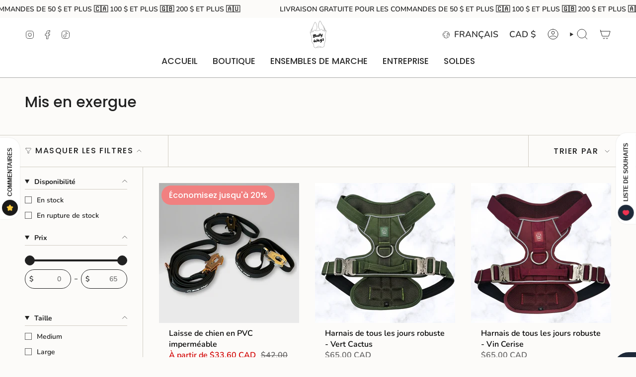

--- FILE ---
content_type: text/html; charset=utf-8
request_url: https://bullywags.com/fr/collections/featured
body_size: 80599
content:
<!doctype html>
<html class="no-touch supports-no-cookies" lang="fr">
  <head><meta charset="UTF-8">
<meta http-equiv="X-UA-Compatible" content="IE=edge">
<meta name="viewport" content="width=device-width,initial-scale=1"><meta name="theme-color" content="#ab8c52">
<link rel="canonical" href="https://bullywags.com/fr/collections/featured">

<!-- ======================= Broadcast Theme V8.0.0 ========================= -->


  <link rel="icon" type="image/png" href="//bullywags.com/cdn/shop/files/Favicon_Test_2.png?crop=center&height=32&v=1665874160&width=32">

<link rel="preconnect" href="https://fonts.shopifycdn.com" crossorigin><!-- Title and description ================================================ -->


<title>
    
    Mis en exergue
    
    
    
      &ndash; Bully Wags
    
  </title>


  <meta name="description" content="Équipement pour chien durable et élégant pour races puissantes - Bully Wags basé à Montréal, Canada.

 Bully Wags se spécialise dans les accessoires pour chiens robustes de haute qualité, conçus pour durer tout en donnant à votre puissant chiot un look fabuleux. Découvrez notre collection dès aujourd&#39;hui !">


<meta property="og:site_name" content="Bully Wags">
<meta property="og:url" content="https://bullywags.com/fr/collections/featured">
<meta property="og:title" content="Mis en exergue">
<meta property="og:type" content="product.group">
<meta property="og:description" content="Équipement pour chien durable et élégant pour races puissantes - Bully Wags basé à Montréal, Canada.

 Bully Wags se spécialise dans les accessoires pour chiens robustes de haute qualité, conçus pour durer tout en donnant à votre puissant chiot un look fabuleux. Découvrez notre collection dès aujourd&#39;hui !"><meta property="og:image" content="http://bullywags.com/cdn/shop/files/Prototype_Logo_2_1_c9c029fb-dba4-4486-b92e-e2f40a1e0236.png?v=1697643380">
  <meta property="og:image:secure_url" content="https://bullywags.com/cdn/shop/files/Prototype_Logo_2_1_c9c029fb-dba4-4486-b92e-e2f40a1e0236.png?v=1697643380">
  <meta property="og:image:width" content="2061">
  <meta property="og:image:height" content="2592"><meta name="twitter:card" content="summary_large_image">
<meta name="twitter:title" content="Mis en exergue">
<meta name="twitter:description" content="Équipement pour chien durable et élégant pour races puissantes - Bully Wags basé à Montréal, Canada.

 Bully Wags se spécialise dans les accessoires pour chiens robustes de haute qualité, conçus pour durer tout en donnant à votre puissant chiot un look fabuleux. Découvrez notre collection dès aujourd&#39;hui !">
<!-- CSS ================================================================== -->
<style data-shopify>
  @font-face {
  font-family: Poppins;
  font-weight: 500;
  font-style: normal;
  font-display: swap;
  src: url("//bullywags.com/cdn/fonts/poppins/poppins_n5.ad5b4b72b59a00358afc706450c864c3c8323842.woff2") format("woff2"),
       url("//bullywags.com/cdn/fonts/poppins/poppins_n5.33757fdf985af2d24b32fcd84c9a09224d4b2c39.woff") format("woff");
}

  @font-face {
  font-family: Nunito;
  font-weight: 600;
  font-style: normal;
  font-display: swap;
  src: url("//bullywags.com/cdn/fonts/nunito/nunito_n6.1a6c50dce2e2b3b0d31e02dbd9146b5064bea503.woff2") format("woff2"),
       url("//bullywags.com/cdn/fonts/nunito/nunito_n6.6b124f3eac46044b98c99f2feb057208e260962f.woff") format("woff");
}

  @font-face {
  font-family: Poppins;
  font-weight: 500;
  font-style: normal;
  font-display: swap;
  src: url("//bullywags.com/cdn/fonts/poppins/poppins_n5.ad5b4b72b59a00358afc706450c864c3c8323842.woff2") format("woff2"),
       url("//bullywags.com/cdn/fonts/poppins/poppins_n5.33757fdf985af2d24b32fcd84c9a09224d4b2c39.woff") format("woff");
}

  @font-face {
  font-family: Poppins;
  font-weight: 500;
  font-style: normal;
  font-display: swap;
  src: url("//bullywags.com/cdn/fonts/poppins/poppins_n5.ad5b4b72b59a00358afc706450c864c3c8323842.woff2") format("woff2"),
       url("//bullywags.com/cdn/fonts/poppins/poppins_n5.33757fdf985af2d24b32fcd84c9a09224d4b2c39.woff") format("woff");
}

  @font-face {
  font-family: Poppins;
  font-weight: 400;
  font-style: normal;
  font-display: swap;
  src: url("//bullywags.com/cdn/fonts/poppins/poppins_n4.0ba78fa5af9b0e1a374041b3ceaadf0a43b41362.woff2") format("woff2"),
       url("//bullywags.com/cdn/fonts/poppins/poppins_n4.214741a72ff2596839fc9760ee7a770386cf16ca.woff") format("woff");
}


  
    @font-face {
  font-family: Nunito;
  font-weight: 700;
  font-style: normal;
  font-display: swap;
  src: url("//bullywags.com/cdn/fonts/nunito/nunito_n7.37cf9b8cf43b3322f7e6e13ad2aad62ab5dc9109.woff2") format("woff2"),
       url("//bullywags.com/cdn/fonts/nunito/nunito_n7.45cfcfadc6630011252d54d5f5a2c7c98f60d5de.woff") format("woff");
}

  

  
    @font-face {
  font-family: Nunito;
  font-weight: 600;
  font-style: italic;
  font-display: swap;
  src: url("//bullywags.com/cdn/fonts/nunito/nunito_i6.79bb6a51553d3b72598bab76aca3c938e7c6ac54.woff2") format("woff2"),
       url("//bullywags.com/cdn/fonts/nunito/nunito_i6.9ad010b13940d2fa0d660e3029dd144c52772c10.woff") format("woff");
}

  

  
    @font-face {
  font-family: Nunito;
  font-weight: 700;
  font-style: italic;
  font-display: swap;
  src: url("//bullywags.com/cdn/fonts/nunito/nunito_i7.3f8ba2027bc9ceb1b1764ecab15bae73f86c4632.woff2") format("woff2"),
       url("//bullywags.com/cdn/fonts/nunito/nunito_i7.82bfb5f86ec77ada3c9f660da22064c2e46e1469.woff") format("woff");
}

  

  
    @font-face {
  font-family: Poppins;
  font-weight: 600;
  font-style: normal;
  font-display: swap;
  src: url("//bullywags.com/cdn/fonts/poppins/poppins_n6.aa29d4918bc243723d56b59572e18228ed0786f6.woff2") format("woff2"),
       url("//bullywags.com/cdn/fonts/poppins/poppins_n6.5f815d845fe073750885d5b7e619ee00e8111208.woff") format("woff");
}

  

  

  
    :root,
    .color-scheme-1 {--COLOR-BG-GRADIENT: #fcfbf9;
      --COLOR-BG: #fcfbf9;
      --COLOR-BG-RGB: 252, 251, 249;

      --COLOR-BG-ACCENT: #f5f2ec;
      --COLOR-BG-ACCENT-LIGHTEN: #ffffff;

      /* === Link Color ===*/

      --COLOR-LINK: #282c2e;
      --COLOR-LINK-A50: rgba(40, 44, 46, 0.5);
      --COLOR-LINK-A70: rgba(40, 44, 46, 0.7);
      --COLOR-LINK-HOVER: rgba(40, 44, 46, 0.7);
      --COLOR-LINK-OPPOSITE: #ffffff;

      --COLOR-TEXT: #212121;
      --COLOR-TEXT-HOVER: rgba(33, 33, 33, 0.7);
      --COLOR-TEXT-LIGHT: #636262;
      --COLOR-TEXT-DARK: #000000;
      --COLOR-TEXT-A5:  rgba(33, 33, 33, 0.05);
      --COLOR-TEXT-A35: rgba(33, 33, 33, 0.35);
      --COLOR-TEXT-A50: rgba(33, 33, 33, 0.5);
      --COLOR-TEXT-A80: rgba(33, 33, 33, 0.8);


      --COLOR-BORDER: rgb(209, 205, 196);
      --COLOR-BORDER-LIGHT: #e2dfd9;
      --COLOR-BORDER-DARK: #a49c8b;
      --COLOR-BORDER-HAIRLINE: #f7f4ef;

      --overlay-bg: #00000021;

      /* === Bright color ===*/
      --COLOR-ACCENT: #ab8c52;
      --COLOR-ACCENT-HOVER: #806430;
      --COLOR-ACCENT-FADE: rgba(171, 140, 82, 0.05);
      --COLOR-ACCENT-LIGHT: #e8d4ae;

      /* === Default Cart Gradient ===*/

      --FREE-SHIPPING-GRADIENT: linear-gradient(to right, var(--COLOR-ACCENT-LIGHT) 0%, var(--accent) 100%);

      /* === Buttons ===*/
      --BTN-PRIMARY-BG: #212121;
      --BTN-PRIMARY-TEXT: #ffffff;
      --BTN-PRIMARY-BORDER: #212121;
      --BTN-PRIMARY-BORDER-A70: rgba(33, 33, 33, 0.7);

      
      
        --BTN-PRIMARY-BG-BRIGHTER: #2e2e2e;
      

      --BTN-SECONDARY-BG: #ab8c52;
      --BTN-SECONDARY-TEXT: #ffffff;
      --BTN-SECONDARY-BORDER: #ab8c52;
      --BTN-SECONDARY-BORDER-A70: rgba(171, 140, 82, 0.7);

      
      
        --BTN-SECONDARY-BG-BRIGHTER: #9a7e4a;
      

      
--COLOR-BG-BRIGHTER: #f4f0e8;

      --COLOR-BG-ALPHA-25: rgba(252, 251, 249, 0.25);
      --COLOR-BG-TRANSPARENT: rgba(252, 251, 249, 0);--COLOR-FOOTER-BG-HAIRLINE: #f7f4ef;

      /* Dynamic color variables */
      --accent: var(--COLOR-ACCENT);
      --accent-fade: var(--COLOR-ACCENT-FADE);
      --accent-hover: var(--COLOR-ACCENT-HOVER);
      --border: var(--COLOR-BORDER);
      --border-dark: var(--COLOR-BORDER-DARK);
      --border-light: var(--COLOR-BORDER-LIGHT);
      --border-hairline: var(--COLOR-BORDER-HAIRLINE);
      --bg: var(--COLOR-BG-GRADIENT, var(--COLOR-BG));
      --bg-accent: var(--COLOR-BG-ACCENT);
      --bg-accent-lighten: var(--COLOR-BG-ACCENT-LIGHTEN);
      --icons: var(--COLOR-TEXT);
      --link: var(--COLOR-LINK);
      --link-a50: var(--COLOR-LINK-A50);
      --link-a70: var(--COLOR-LINK-A70);
      --link-hover: var(--COLOR-LINK-HOVER);
      --link-opposite: var(--COLOR-LINK-OPPOSITE);
      --text: var(--COLOR-TEXT);
      --text-dark: var(--COLOR-TEXT-DARK);
      --text-light: var(--COLOR-TEXT-LIGHT);
      --text-hover: var(--COLOR-TEXT-HOVER);
      --text-a5: var(--COLOR-TEXT-A5);
      --text-a35: var(--COLOR-TEXT-A35);
      --text-a50: var(--COLOR-TEXT-A50);
      --text-a80: var(--COLOR-TEXT-A80);
    }
  
    
    .color-scheme-2 {--COLOR-BG-GRADIENT: #212121;
      --COLOR-BG: #212121;
      --COLOR-BG-RGB: 33, 33, 33;

      --COLOR-BG-ACCENT: #f5f2ec;
      --COLOR-BG-ACCENT-LIGHTEN: #ffffff;

      /* === Link Color ===*/

      --COLOR-LINK: #ffffff;
      --COLOR-LINK-A50: rgba(255, 255, 255, 0.5);
      --COLOR-LINK-A70: rgba(255, 255, 255, 0.7);
      --COLOR-LINK-HOVER: rgba(255, 255, 255, 0.7);
      --COLOR-LINK-OPPOSITE: #000000;

      --COLOR-TEXT: #ffffff;
      --COLOR-TEXT-HOVER: rgba(255, 255, 255, 0.7);
      --COLOR-TEXT-LIGHT: #bcbcbc;
      --COLOR-TEXT-DARK: #d9d9d9;
      --COLOR-TEXT-A5:  rgba(255, 255, 255, 0.05);
      --COLOR-TEXT-A35: rgba(255, 255, 255, 0.35);
      --COLOR-TEXT-A50: rgba(255, 255, 255, 0.5);
      --COLOR-TEXT-A80: rgba(255, 255, 255, 0.8);


      --COLOR-BORDER: rgb(209, 208, 206);
      --COLOR-BORDER-LIGHT: #8b8a89;
      --COLOR-BORDER-DARK: #a09e99;
      --COLOR-BORDER-HAIRLINE: #191919;

      --overlay-bg: #644d3e;

      /* === Bright color ===*/
      --COLOR-ACCENT: #ab8c52;
      --COLOR-ACCENT-HOVER: #806430;
      --COLOR-ACCENT-FADE: rgba(171, 140, 82, 0.05);
      --COLOR-ACCENT-LIGHT: #e8d4ae;

      /* === Default Cart Gradient ===*/

      --FREE-SHIPPING-GRADIENT: linear-gradient(to right, var(--COLOR-ACCENT-LIGHT) 0%, var(--accent) 100%);

      /* === Buttons ===*/
      --BTN-PRIMARY-BG: #212121;
      --BTN-PRIMARY-TEXT: #ffffff;
      --BTN-PRIMARY-BORDER: #ffffff;
      --BTN-PRIMARY-BORDER-A70: rgba(255, 255, 255, 0.7);

      
      
        --BTN-PRIMARY-BG-BRIGHTER: #2e2e2e;
      

      --BTN-SECONDARY-BG: #ffffff;
      --BTN-SECONDARY-TEXT: #000000;
      --BTN-SECONDARY-BORDER: #ab8c52;
      --BTN-SECONDARY-BORDER-A70: rgba(171, 140, 82, 0.7);

      
      
        --BTN-SECONDARY-BG-BRIGHTER: #f2f2f2;
      

      
--COLOR-BG-BRIGHTER: #2e2e2e;

      --COLOR-BG-ALPHA-25: rgba(33, 33, 33, 0.25);
      --COLOR-BG-TRANSPARENT: rgba(33, 33, 33, 0);--COLOR-FOOTER-BG-HAIRLINE: #292929;

      /* Dynamic color variables */
      --accent: var(--COLOR-ACCENT);
      --accent-fade: var(--COLOR-ACCENT-FADE);
      --accent-hover: var(--COLOR-ACCENT-HOVER);
      --border: var(--COLOR-BORDER);
      --border-dark: var(--COLOR-BORDER-DARK);
      --border-light: var(--COLOR-BORDER-LIGHT);
      --border-hairline: var(--COLOR-BORDER-HAIRLINE);
      --bg: var(--COLOR-BG-GRADIENT, var(--COLOR-BG));
      --bg-accent: var(--COLOR-BG-ACCENT);
      --bg-accent-lighten: var(--COLOR-BG-ACCENT-LIGHTEN);
      --icons: var(--COLOR-TEXT);
      --link: var(--COLOR-LINK);
      --link-a50: var(--COLOR-LINK-A50);
      --link-a70: var(--COLOR-LINK-A70);
      --link-hover: var(--COLOR-LINK-HOVER);
      --link-opposite: var(--COLOR-LINK-OPPOSITE);
      --text: var(--COLOR-TEXT);
      --text-dark: var(--COLOR-TEXT-DARK);
      --text-light: var(--COLOR-TEXT-LIGHT);
      --text-hover: var(--COLOR-TEXT-HOVER);
      --text-a5: var(--COLOR-TEXT-A5);
      --text-a35: var(--COLOR-TEXT-A35);
      --text-a50: var(--COLOR-TEXT-A50);
      --text-a80: var(--COLOR-TEXT-A80);
    }
  
    
    .color-scheme-3 {--COLOR-BG-GRADIENT: #f5f2ec;
      --COLOR-BG: #f5f2ec;
      --COLOR-BG-RGB: 245, 242, 236;

      --COLOR-BG-ACCENT: #ffffff;
      --COLOR-BG-ACCENT-LIGHTEN: #ffffff;

      /* === Link Color ===*/

      --COLOR-LINK: #282c2e;
      --COLOR-LINK-A50: rgba(40, 44, 46, 0.5);
      --COLOR-LINK-A70: rgba(40, 44, 46, 0.7);
      --COLOR-LINK-HOVER: rgba(40, 44, 46, 0.7);
      --COLOR-LINK-OPPOSITE: #ffffff;

      --COLOR-TEXT: #212121;
      --COLOR-TEXT-HOVER: rgba(33, 33, 33, 0.7);
      --COLOR-TEXT-LIGHT: #61605e;
      --COLOR-TEXT-DARK: #000000;
      --COLOR-TEXT-A5:  rgba(33, 33, 33, 0.05);
      --COLOR-TEXT-A35: rgba(33, 33, 33, 0.35);
      --COLOR-TEXT-A50: rgba(33, 33, 33, 0.5);
      --COLOR-TEXT-A80: rgba(33, 33, 33, 0.8);


      --COLOR-BORDER: rgb(209, 205, 196);
      --COLOR-BORDER-LIGHT: #dfdcd4;
      --COLOR-BORDER-DARK: #a49c8b;
      --COLOR-BORDER-HAIRLINE: #f0ebe2;

      --overlay-bg: #000000;

      /* === Bright color ===*/
      --COLOR-ACCENT: #ab8c52;
      --COLOR-ACCENT-HOVER: #806430;
      --COLOR-ACCENT-FADE: rgba(171, 140, 82, 0.05);
      --COLOR-ACCENT-LIGHT: #e8d4ae;

      /* === Default Cart Gradient ===*/

      --FREE-SHIPPING-GRADIENT: linear-gradient(to right, var(--COLOR-ACCENT-LIGHT) 0%, var(--accent) 100%);

      /* === Buttons ===*/
      --BTN-PRIMARY-BG: #212121;
      --BTN-PRIMARY-TEXT: #ffffff;
      --BTN-PRIMARY-BORDER: #212121;
      --BTN-PRIMARY-BORDER-A70: rgba(33, 33, 33, 0.7);

      
      
        --BTN-PRIMARY-BG-BRIGHTER: #2e2e2e;
      

      --BTN-SECONDARY-BG: #ab8c52;
      --BTN-SECONDARY-TEXT: #ffffff;
      --BTN-SECONDARY-BORDER: #ab8c52;
      --BTN-SECONDARY-BORDER-A70: rgba(171, 140, 82, 0.7);

      
      
        --BTN-SECONDARY-BG-BRIGHTER: #9a7e4a;
      

      
--COLOR-BG-BRIGHTER: #ece7db;

      --COLOR-BG-ALPHA-25: rgba(245, 242, 236, 0.25);
      --COLOR-BG-TRANSPARENT: rgba(245, 242, 236, 0);--COLOR-FOOTER-BG-HAIRLINE: #f0ebe2;

      /* Dynamic color variables */
      --accent: var(--COLOR-ACCENT);
      --accent-fade: var(--COLOR-ACCENT-FADE);
      --accent-hover: var(--COLOR-ACCENT-HOVER);
      --border: var(--COLOR-BORDER);
      --border-dark: var(--COLOR-BORDER-DARK);
      --border-light: var(--COLOR-BORDER-LIGHT);
      --border-hairline: var(--COLOR-BORDER-HAIRLINE);
      --bg: var(--COLOR-BG-GRADIENT, var(--COLOR-BG));
      --bg-accent: var(--COLOR-BG-ACCENT);
      --bg-accent-lighten: var(--COLOR-BG-ACCENT-LIGHTEN);
      --icons: var(--COLOR-TEXT);
      --link: var(--COLOR-LINK);
      --link-a50: var(--COLOR-LINK-A50);
      --link-a70: var(--COLOR-LINK-A70);
      --link-hover: var(--COLOR-LINK-HOVER);
      --link-opposite: var(--COLOR-LINK-OPPOSITE);
      --text: var(--COLOR-TEXT);
      --text-dark: var(--COLOR-TEXT-DARK);
      --text-light: var(--COLOR-TEXT-LIGHT);
      --text-hover: var(--COLOR-TEXT-HOVER);
      --text-a5: var(--COLOR-TEXT-A5);
      --text-a35: var(--COLOR-TEXT-A35);
      --text-a50: var(--COLOR-TEXT-A50);
      --text-a80: var(--COLOR-TEXT-A80);
    }
  
    
    .color-scheme-4 {--COLOR-BG-GRADIENT: #b0a38b;
      --COLOR-BG: #b0a38b;
      --COLOR-BG-RGB: 176, 163, 139;

      --COLOR-BG-ACCENT: #f5f2ec;
      --COLOR-BG-ACCENT-LIGHTEN: #ffffff;

      /* === Link Color ===*/

      --COLOR-LINK: #282c2e;
      --COLOR-LINK-A50: rgba(40, 44, 46, 0.5);
      --COLOR-LINK-A70: rgba(40, 44, 46, 0.7);
      --COLOR-LINK-HOVER: rgba(40, 44, 46, 0.7);
      --COLOR-LINK-OPPOSITE: #ffffff;

      --COLOR-TEXT: #212121;
      --COLOR-TEXT-HOVER: rgba(33, 33, 33, 0.7);
      --COLOR-TEXT-LIGHT: #4c4841;
      --COLOR-TEXT-DARK: #000000;
      --COLOR-TEXT-A5:  rgba(33, 33, 33, 0.05);
      --COLOR-TEXT-A35: rgba(33, 33, 33, 0.35);
      --COLOR-TEXT-A50: rgba(33, 33, 33, 0.5);
      --COLOR-TEXT-A80: rgba(33, 33, 33, 0.8);


      --COLOR-BORDER: rgb(243, 243, 243);
      --COLOR-BORDER-LIGHT: #d8d3c9;
      --COLOR-BORDER-DARK: #c0c0c0;
      --COLOR-BORDER-HAIRLINE: #aa9c82;

      --overlay-bg: #000000;

      /* === Bright color ===*/
      --COLOR-ACCENT: #ab8c52;
      --COLOR-ACCENT-HOVER: #806430;
      --COLOR-ACCENT-FADE: rgba(171, 140, 82, 0.05);
      --COLOR-ACCENT-LIGHT: #e8d4ae;

      /* === Default Cart Gradient ===*/

      --FREE-SHIPPING-GRADIENT: linear-gradient(to right, var(--COLOR-ACCENT-LIGHT) 0%, var(--accent) 100%);

      /* === Buttons ===*/
      --BTN-PRIMARY-BG: #212121;
      --BTN-PRIMARY-TEXT: #ffffff;
      --BTN-PRIMARY-BORDER: #ffffff;
      --BTN-PRIMARY-BORDER-A70: rgba(255, 255, 255, 0.7);

      
      
        --BTN-PRIMARY-BG-BRIGHTER: #2e2e2e;
      

      --BTN-SECONDARY-BG: #ab8c52;
      --BTN-SECONDARY-TEXT: #ffffff;
      --BTN-SECONDARY-BORDER: #ab8c52;
      --BTN-SECONDARY-BORDER-A70: rgba(171, 140, 82, 0.7);

      
      
        --BTN-SECONDARY-BG-BRIGHTER: #9a7e4a;
      

      
--COLOR-BG-BRIGHTER: #a6977c;

      --COLOR-BG-ALPHA-25: rgba(176, 163, 139, 0.25);
      --COLOR-BG-TRANSPARENT: rgba(176, 163, 139, 0);--COLOR-FOOTER-BG-HAIRLINE: #aa9c82;

      /* Dynamic color variables */
      --accent: var(--COLOR-ACCENT);
      --accent-fade: var(--COLOR-ACCENT-FADE);
      --accent-hover: var(--COLOR-ACCENT-HOVER);
      --border: var(--COLOR-BORDER);
      --border-dark: var(--COLOR-BORDER-DARK);
      --border-light: var(--COLOR-BORDER-LIGHT);
      --border-hairline: var(--COLOR-BORDER-HAIRLINE);
      --bg: var(--COLOR-BG-GRADIENT, var(--COLOR-BG));
      --bg-accent: var(--COLOR-BG-ACCENT);
      --bg-accent-lighten: var(--COLOR-BG-ACCENT-LIGHTEN);
      --icons: var(--COLOR-TEXT);
      --link: var(--COLOR-LINK);
      --link-a50: var(--COLOR-LINK-A50);
      --link-a70: var(--COLOR-LINK-A70);
      --link-hover: var(--COLOR-LINK-HOVER);
      --link-opposite: var(--COLOR-LINK-OPPOSITE);
      --text: var(--COLOR-TEXT);
      --text-dark: var(--COLOR-TEXT-DARK);
      --text-light: var(--COLOR-TEXT-LIGHT);
      --text-hover: var(--COLOR-TEXT-HOVER);
      --text-a5: var(--COLOR-TEXT-A5);
      --text-a35: var(--COLOR-TEXT-A35);
      --text-a50: var(--COLOR-TEXT-A50);
      --text-a80: var(--COLOR-TEXT-A80);
    }
  
    
    .color-scheme-5 {--COLOR-BG-GRADIENT: #ffffff73;
      --COLOR-BG: #ffffff73;
      --COLOR-BG-RGB: 255, 255, 255;

      --COLOR-BG-ACCENT: #f5f2ec;
      --COLOR-BG-ACCENT-LIGHTEN: #ffffff;

      /* === Link Color ===*/

      --COLOR-LINK: #282c2e;
      --COLOR-LINK-A50: rgba(40, 44, 46, 0.5);
      --COLOR-LINK-A70: rgba(40, 44, 46, 0.7);
      --COLOR-LINK-HOVER: rgba(40, 44, 46, 0.7);
      --COLOR-LINK-OPPOSITE: #ffffff;

      --COLOR-TEXT: #2121218a;
      --COLOR-TEXT-HOVER: rgba(33, 33, 33, 0.7);
      --COLOR-TEXT-LIGHT: rgba(100, 100, 100, 0.52);
      --COLOR-TEXT-DARK: rgba(0, 0, 0, 0.54);
      --COLOR-TEXT-A5:  rgba(33, 33, 33, 0.05);
      --COLOR-TEXT-A35: rgba(33, 33, 33, 0.35);
      --COLOR-TEXT-A50: rgba(33, 33, 33, 0.5);
      --COLOR-TEXT-A80: rgba(33, 33, 33, 0.8);


      --COLOR-BORDER: rgb(243, 243, 243);
      --COLOR-BORDER-LIGHT: rgba(248, 248, 248, 0.78);
      --COLOR-BORDER-DARK: #c0c0c0;
      --COLOR-BORDER-HAIRLINE: rgba(247, 247, 247, 0.45);

      --overlay-bg: #644d3e59;

      /* === Bright color ===*/
      --COLOR-ACCENT: #ab8c52;
      --COLOR-ACCENT-HOVER: #806430;
      --COLOR-ACCENT-FADE: rgba(171, 140, 82, 0.05);
      --COLOR-ACCENT-LIGHT: #e8d4ae;

      /* === Default Cart Gradient ===*/

      --FREE-SHIPPING-GRADIENT: linear-gradient(to right, var(--COLOR-ACCENT-LIGHT) 0%, var(--accent) 100%);

      /* === Buttons ===*/
      --BTN-PRIMARY-BG: #212121;
      --BTN-PRIMARY-TEXT: #ffffff;
      --BTN-PRIMARY-BORDER: #212121;
      --BTN-PRIMARY-BORDER-A70: rgba(33, 33, 33, 0.7);

      
      
        --BTN-PRIMARY-BG-BRIGHTER: #2e2e2e;
      

      --BTN-SECONDARY-BG: #ab8c52;
      --BTN-SECONDARY-TEXT: #ffffff;
      --BTN-SECONDARY-BORDER: #ab8c52;
      --BTN-SECONDARY-BORDER-A70: rgba(171, 140, 82, 0.7);

      
      
        --BTN-SECONDARY-BG-BRIGHTER: #9a7e4a;
      

      
--COLOR-BG-BRIGHTER: rgba(242, 242, 242, 0.45);

      --COLOR-BG-ALPHA-25: rgba(255, 255, 255, 0.25);
      --COLOR-BG-TRANSPARENT: rgba(255, 255, 255, 0);--COLOR-FOOTER-BG-HAIRLINE: rgba(247, 247, 247, 0.45);

      /* Dynamic color variables */
      --accent: var(--COLOR-ACCENT);
      --accent-fade: var(--COLOR-ACCENT-FADE);
      --accent-hover: var(--COLOR-ACCENT-HOVER);
      --border: var(--COLOR-BORDER);
      --border-dark: var(--COLOR-BORDER-DARK);
      --border-light: var(--COLOR-BORDER-LIGHT);
      --border-hairline: var(--COLOR-BORDER-HAIRLINE);
      --bg: var(--COLOR-BG-GRADIENT, var(--COLOR-BG));
      --bg-accent: var(--COLOR-BG-ACCENT);
      --bg-accent-lighten: var(--COLOR-BG-ACCENT-LIGHTEN);
      --icons: var(--COLOR-TEXT);
      --link: var(--COLOR-LINK);
      --link-a50: var(--COLOR-LINK-A50);
      --link-a70: var(--COLOR-LINK-A70);
      --link-hover: var(--COLOR-LINK-HOVER);
      --link-opposite: var(--COLOR-LINK-OPPOSITE);
      --text: var(--COLOR-TEXT);
      --text-dark: var(--COLOR-TEXT-DARK);
      --text-light: var(--COLOR-TEXT-LIGHT);
      --text-hover: var(--COLOR-TEXT-HOVER);
      --text-a5: var(--COLOR-TEXT-A5);
      --text-a35: var(--COLOR-TEXT-A35);
      --text-a50: var(--COLOR-TEXT-A50);
      --text-a80: var(--COLOR-TEXT-A80);
    }
  
    
    .color-scheme-6 {--COLOR-BG-GRADIENT: #fcfbf9;
      --COLOR-BG: #fcfbf9;
      --COLOR-BG-RGB: 252, 251, 249;

      --COLOR-BG-ACCENT: #f5f2ec;
      --COLOR-BG-ACCENT-LIGHTEN: #ffffff;

      /* === Link Color ===*/

      --COLOR-LINK: #282c2e;
      --COLOR-LINK-A50: rgba(40, 44, 46, 0.5);
      --COLOR-LINK-A70: rgba(40, 44, 46, 0.7);
      --COLOR-LINK-HOVER: rgba(40, 44, 46, 0.7);
      --COLOR-LINK-OPPOSITE: #ffffff;

      --COLOR-TEXT: #212121;
      --COLOR-TEXT-HOVER: rgba(33, 33, 33, 0.7);
      --COLOR-TEXT-LIGHT: #636262;
      --COLOR-TEXT-DARK: #000000;
      --COLOR-TEXT-A5:  rgba(33, 33, 33, 0.05);
      --COLOR-TEXT-A35: rgba(33, 33, 33, 0.35);
      --COLOR-TEXT-A50: rgba(33, 33, 33, 0.5);
      --COLOR-TEXT-A80: rgba(33, 33, 33, 0.8);


      --COLOR-BORDER: rgb(209, 208, 206);
      --COLOR-BORDER-LIGHT: #e2e1df;
      --COLOR-BORDER-DARK: #a09e99;
      --COLOR-BORDER-HAIRLINE: #f7f4ef;

      --overlay-bg: #000000;

      /* === Bright color ===*/
      --COLOR-ACCENT: #ab8c52;
      --COLOR-ACCENT-HOVER: #806430;
      --COLOR-ACCENT-FADE: rgba(171, 140, 82, 0.05);
      --COLOR-ACCENT-LIGHT: #e8d4ae;

      /* === Default Cart Gradient ===*/

      --FREE-SHIPPING-GRADIENT: linear-gradient(to right, var(--COLOR-ACCENT-LIGHT) 0%, var(--accent) 100%);

      /* === Buttons ===*/
      --BTN-PRIMARY-BG: #ffffff;
      --BTN-PRIMARY-TEXT: #212121;
      --BTN-PRIMARY-BORDER: #ffffff;
      --BTN-PRIMARY-BORDER-A70: rgba(255, 255, 255, 0.7);

      
      
        --BTN-PRIMARY-BG-BRIGHTER: #f2f2f2;
      

      --BTN-SECONDARY-BG: #ab8c52;
      --BTN-SECONDARY-TEXT: #ffffff;
      --BTN-SECONDARY-BORDER: #ab8c52;
      --BTN-SECONDARY-BORDER-A70: rgba(171, 140, 82, 0.7);

      
      
        --BTN-SECONDARY-BG-BRIGHTER: #9a7e4a;
      

      
--COLOR-BG-BRIGHTER: #f4f0e8;

      --COLOR-BG-ALPHA-25: rgba(252, 251, 249, 0.25);
      --COLOR-BG-TRANSPARENT: rgba(252, 251, 249, 0);--COLOR-FOOTER-BG-HAIRLINE: #f7f4ef;

      /* Dynamic color variables */
      --accent: var(--COLOR-ACCENT);
      --accent-fade: var(--COLOR-ACCENT-FADE);
      --accent-hover: var(--COLOR-ACCENT-HOVER);
      --border: var(--COLOR-BORDER);
      --border-dark: var(--COLOR-BORDER-DARK);
      --border-light: var(--COLOR-BORDER-LIGHT);
      --border-hairline: var(--COLOR-BORDER-HAIRLINE);
      --bg: var(--COLOR-BG-GRADIENT, var(--COLOR-BG));
      --bg-accent: var(--COLOR-BG-ACCENT);
      --bg-accent-lighten: var(--COLOR-BG-ACCENT-LIGHTEN);
      --icons: var(--COLOR-TEXT);
      --link: var(--COLOR-LINK);
      --link-a50: var(--COLOR-LINK-A50);
      --link-a70: var(--COLOR-LINK-A70);
      --link-hover: var(--COLOR-LINK-HOVER);
      --link-opposite: var(--COLOR-LINK-OPPOSITE);
      --text: var(--COLOR-TEXT);
      --text-dark: var(--COLOR-TEXT-DARK);
      --text-light: var(--COLOR-TEXT-LIGHT);
      --text-hover: var(--COLOR-TEXT-HOVER);
      --text-a5: var(--COLOR-TEXT-A5);
      --text-a35: var(--COLOR-TEXT-A35);
      --text-a50: var(--COLOR-TEXT-A50);
      --text-a80: var(--COLOR-TEXT-A80);
    }
  
    
    .color-scheme-7 {--COLOR-BG-GRADIENT: #f5f2ec;
      --COLOR-BG: #f5f2ec;
      --COLOR-BG-RGB: 245, 242, 236;

      --COLOR-BG-ACCENT: #f5f2ec;
      --COLOR-BG-ACCENT-LIGHTEN: #ffffff;

      /* === Link Color ===*/

      --COLOR-LINK: #282c2e;
      --COLOR-LINK-A50: rgba(40, 44, 46, 0.5);
      --COLOR-LINK-A70: rgba(40, 44, 46, 0.7);
      --COLOR-LINK-HOVER: rgba(40, 44, 46, 0.7);
      --COLOR-LINK-OPPOSITE: #ffffff;

      --COLOR-TEXT: #685a3f;
      --COLOR-TEXT-HOVER: rgba(104, 90, 63, 0.7);
      --COLOR-TEXT-LIGHT: #928873;
      --COLOR-TEXT-DARK: #3d321e;
      --COLOR-TEXT-A5:  rgba(104, 90, 63, 0.05);
      --COLOR-TEXT-A35: rgba(104, 90, 63, 0.35);
      --COLOR-TEXT-A50: rgba(104, 90, 63, 0.5);
      --COLOR-TEXT-A80: rgba(104, 90, 63, 0.8);


      --COLOR-BORDER: rgb(209, 205, 196);
      --COLOR-BORDER-LIGHT: #dfdcd4;
      --COLOR-BORDER-DARK: #a49c8b;
      --COLOR-BORDER-HAIRLINE: #f0ebe2;

      --overlay-bg: #000000;

      /* === Bright color ===*/
      --COLOR-ACCENT: #ab8c52;
      --COLOR-ACCENT-HOVER: #806430;
      --COLOR-ACCENT-FADE: rgba(171, 140, 82, 0.05);
      --COLOR-ACCENT-LIGHT: #e8d4ae;

      /* === Default Cart Gradient ===*/

      --FREE-SHIPPING-GRADIENT: linear-gradient(to right, var(--COLOR-ACCENT-LIGHT) 0%, var(--accent) 100%);

      /* === Buttons ===*/
      --BTN-PRIMARY-BG: #212121;
      --BTN-PRIMARY-TEXT: #ffffff;
      --BTN-PRIMARY-BORDER: #212121;
      --BTN-PRIMARY-BORDER-A70: rgba(33, 33, 33, 0.7);

      
      
        --BTN-PRIMARY-BG-BRIGHTER: #2e2e2e;
      

      --BTN-SECONDARY-BG: #ab8c52;
      --BTN-SECONDARY-TEXT: #ffffff;
      --BTN-SECONDARY-BORDER: #ab8c52;
      --BTN-SECONDARY-BORDER-A70: rgba(171, 140, 82, 0.7);

      
      
        --BTN-SECONDARY-BG-BRIGHTER: #9a7e4a;
      

      
--COLOR-BG-BRIGHTER: #ece7db;

      --COLOR-BG-ALPHA-25: rgba(245, 242, 236, 0.25);
      --COLOR-BG-TRANSPARENT: rgba(245, 242, 236, 0);--COLOR-FOOTER-BG-HAIRLINE: #f0ebe2;

      /* Dynamic color variables */
      --accent: var(--COLOR-ACCENT);
      --accent-fade: var(--COLOR-ACCENT-FADE);
      --accent-hover: var(--COLOR-ACCENT-HOVER);
      --border: var(--COLOR-BORDER);
      --border-dark: var(--COLOR-BORDER-DARK);
      --border-light: var(--COLOR-BORDER-LIGHT);
      --border-hairline: var(--COLOR-BORDER-HAIRLINE);
      --bg: var(--COLOR-BG-GRADIENT, var(--COLOR-BG));
      --bg-accent: var(--COLOR-BG-ACCENT);
      --bg-accent-lighten: var(--COLOR-BG-ACCENT-LIGHTEN);
      --icons: var(--COLOR-TEXT);
      --link: var(--COLOR-LINK);
      --link-a50: var(--COLOR-LINK-A50);
      --link-a70: var(--COLOR-LINK-A70);
      --link-hover: var(--COLOR-LINK-HOVER);
      --link-opposite: var(--COLOR-LINK-OPPOSITE);
      --text: var(--COLOR-TEXT);
      --text-dark: var(--COLOR-TEXT-DARK);
      --text-light: var(--COLOR-TEXT-LIGHT);
      --text-hover: var(--COLOR-TEXT-HOVER);
      --text-a5: var(--COLOR-TEXT-A5);
      --text-a35: var(--COLOR-TEXT-A35);
      --text-a50: var(--COLOR-TEXT-A50);
      --text-a80: var(--COLOR-TEXT-A80);
    }
  
    
    .color-scheme-8 {--COLOR-BG-GRADIENT: #eae6dd;
      --COLOR-BG: #eae6dd;
      --COLOR-BG-RGB: 234, 230, 221;

      --COLOR-BG-ACCENT: #f5f2ec;
      --COLOR-BG-ACCENT-LIGHTEN: #ffffff;

      /* === Link Color ===*/

      --COLOR-LINK: #282c2e;
      --COLOR-LINK-A50: rgba(40, 44, 46, 0.5);
      --COLOR-LINK-A70: rgba(40, 44, 46, 0.7);
      --COLOR-LINK-HOVER: rgba(40, 44, 46, 0.7);
      --COLOR-LINK-OPPOSITE: #ffffff;

      --COLOR-TEXT: #212121;
      --COLOR-TEXT-HOVER: rgba(33, 33, 33, 0.7);
      --COLOR-TEXT-LIGHT: #5d5c59;
      --COLOR-TEXT-DARK: #000000;
      --COLOR-TEXT-A5:  rgba(33, 33, 33, 0.05);
      --COLOR-TEXT-A35: rgba(33, 33, 33, 0.35);
      --COLOR-TEXT-A50: rgba(33, 33, 33, 0.5);
      --COLOR-TEXT-A80: rgba(33, 33, 33, 0.8);


      --COLOR-BORDER: rgb(209, 205, 196);
      --COLOR-BORDER-LIGHT: #dbd7ce;
      --COLOR-BORDER-DARK: #a49c8b;
      --COLOR-BORDER-HAIRLINE: #e4dfd4;

      --overlay-bg: #000000;

      /* === Bright color ===*/
      --COLOR-ACCENT: #ab8c52;
      --COLOR-ACCENT-HOVER: #806430;
      --COLOR-ACCENT-FADE: rgba(171, 140, 82, 0.05);
      --COLOR-ACCENT-LIGHT: #e8d4ae;

      /* === Default Cart Gradient ===*/

      --FREE-SHIPPING-GRADIENT: linear-gradient(to right, var(--COLOR-ACCENT-LIGHT) 0%, var(--accent) 100%);

      /* === Buttons ===*/
      --BTN-PRIMARY-BG: #212121;
      --BTN-PRIMARY-TEXT: #ffffff;
      --BTN-PRIMARY-BORDER: #212121;
      --BTN-PRIMARY-BORDER-A70: rgba(33, 33, 33, 0.7);

      
      
        --BTN-PRIMARY-BG-BRIGHTER: #2e2e2e;
      

      --BTN-SECONDARY-BG: #ab8c52;
      --BTN-SECONDARY-TEXT: #ffffff;
      --BTN-SECONDARY-BORDER: #ab8c52;
      --BTN-SECONDARY-BORDER-A70: rgba(171, 140, 82, 0.7);

      
      
        --BTN-SECONDARY-BG-BRIGHTER: #9a7e4a;
      

      
--COLOR-BG-BRIGHTER: #e0dacd;

      --COLOR-BG-ALPHA-25: rgba(234, 230, 221, 0.25);
      --COLOR-BG-TRANSPARENT: rgba(234, 230, 221, 0);--COLOR-FOOTER-BG-HAIRLINE: #e4dfd4;

      /* Dynamic color variables */
      --accent: var(--COLOR-ACCENT);
      --accent-fade: var(--COLOR-ACCENT-FADE);
      --accent-hover: var(--COLOR-ACCENT-HOVER);
      --border: var(--COLOR-BORDER);
      --border-dark: var(--COLOR-BORDER-DARK);
      --border-light: var(--COLOR-BORDER-LIGHT);
      --border-hairline: var(--COLOR-BORDER-HAIRLINE);
      --bg: var(--COLOR-BG-GRADIENT, var(--COLOR-BG));
      --bg-accent: var(--COLOR-BG-ACCENT);
      --bg-accent-lighten: var(--COLOR-BG-ACCENT-LIGHTEN);
      --icons: var(--COLOR-TEXT);
      --link: var(--COLOR-LINK);
      --link-a50: var(--COLOR-LINK-A50);
      --link-a70: var(--COLOR-LINK-A70);
      --link-hover: var(--COLOR-LINK-HOVER);
      --link-opposite: var(--COLOR-LINK-OPPOSITE);
      --text: var(--COLOR-TEXT);
      --text-dark: var(--COLOR-TEXT-DARK);
      --text-light: var(--COLOR-TEXT-LIGHT);
      --text-hover: var(--COLOR-TEXT-HOVER);
      --text-a5: var(--COLOR-TEXT-A5);
      --text-a35: var(--COLOR-TEXT-A35);
      --text-a50: var(--COLOR-TEXT-A50);
      --text-a80: var(--COLOR-TEXT-A80);
    }
  
    
    .color-scheme-9 {--COLOR-BG-GRADIENT: #aecfb8;
      --COLOR-BG: #aecfb8;
      --COLOR-BG-RGB: 174, 207, 184;

      --COLOR-BG-ACCENT: #f5f2ec;
      --COLOR-BG-ACCENT-LIGHTEN: #ffffff;

      /* === Link Color ===*/

      --COLOR-LINK: #282c2e;
      --COLOR-LINK-A50: rgba(40, 44, 46, 0.5);
      --COLOR-LINK-A70: rgba(40, 44, 46, 0.7);
      --COLOR-LINK-HOVER: rgba(40, 44, 46, 0.7);
      --COLOR-LINK-OPPOSITE: #ffffff;

      --COLOR-TEXT: #212121;
      --COLOR-TEXT-HOVER: rgba(33, 33, 33, 0.7);
      --COLOR-TEXT-LIGHT: #4b554e;
      --COLOR-TEXT-DARK: #000000;
      --COLOR-TEXT-A5:  rgba(33, 33, 33, 0.05);
      --COLOR-TEXT-A35: rgba(33, 33, 33, 0.35);
      --COLOR-TEXT-A50: rgba(33, 33, 33, 0.5);
      --COLOR-TEXT-A80: rgba(33, 33, 33, 0.8);


      --COLOR-BORDER: rgb(234, 234, 234);
      --COLOR-BORDER-LIGHT: #d2dfd6;
      --COLOR-BORDER-DARK: #b7b7b7;
      --COLOR-BORDER-HAIRLINE: #a4c9b0;

      --overlay-bg: #000000;

      /* === Bright color ===*/
      --COLOR-ACCENT: #ab8c52;
      --COLOR-ACCENT-HOVER: #806430;
      --COLOR-ACCENT-FADE: rgba(171, 140, 82, 0.05);
      --COLOR-ACCENT-LIGHT: #e8d4ae;

      /* === Default Cart Gradient ===*/

      --FREE-SHIPPING-GRADIENT: linear-gradient(to right, var(--COLOR-ACCENT-LIGHT) 0%, var(--accent) 100%);

      /* === Buttons ===*/
      --BTN-PRIMARY-BG: #212121;
      --BTN-PRIMARY-TEXT: #ffffff;
      --BTN-PRIMARY-BORDER: #212121;
      --BTN-PRIMARY-BORDER-A70: rgba(33, 33, 33, 0.7);

      
      
        --BTN-PRIMARY-BG-BRIGHTER: #2e2e2e;
      

      --BTN-SECONDARY-BG: #f5f2ec;
      --BTN-SECONDARY-TEXT: #212121;
      --BTN-SECONDARY-BORDER: #f5f2ec;
      --BTN-SECONDARY-BORDER-A70: rgba(245, 242, 236, 0.7);

      
      
        --BTN-SECONDARY-BG-BRIGHTER: #ece7db;
      

      
--COLOR-BG-BRIGHTER: #9ec6aa;

      --COLOR-BG-ALPHA-25: rgba(174, 207, 184, 0.25);
      --COLOR-BG-TRANSPARENT: rgba(174, 207, 184, 0);--COLOR-FOOTER-BG-HAIRLINE: #a4c9b0;

      /* Dynamic color variables */
      --accent: var(--COLOR-ACCENT);
      --accent-fade: var(--COLOR-ACCENT-FADE);
      --accent-hover: var(--COLOR-ACCENT-HOVER);
      --border: var(--COLOR-BORDER);
      --border-dark: var(--COLOR-BORDER-DARK);
      --border-light: var(--COLOR-BORDER-LIGHT);
      --border-hairline: var(--COLOR-BORDER-HAIRLINE);
      --bg: var(--COLOR-BG-GRADIENT, var(--COLOR-BG));
      --bg-accent: var(--COLOR-BG-ACCENT);
      --bg-accent-lighten: var(--COLOR-BG-ACCENT-LIGHTEN);
      --icons: var(--COLOR-TEXT);
      --link: var(--COLOR-LINK);
      --link-a50: var(--COLOR-LINK-A50);
      --link-a70: var(--COLOR-LINK-A70);
      --link-hover: var(--COLOR-LINK-HOVER);
      --link-opposite: var(--COLOR-LINK-OPPOSITE);
      --text: var(--COLOR-TEXT);
      --text-dark: var(--COLOR-TEXT-DARK);
      --text-light: var(--COLOR-TEXT-LIGHT);
      --text-hover: var(--COLOR-TEXT-HOVER);
      --text-a5: var(--COLOR-TEXT-A5);
      --text-a35: var(--COLOR-TEXT-A35);
      --text-a50: var(--COLOR-TEXT-A50);
      --text-a80: var(--COLOR-TEXT-A80);
    }
  
    
    .color-scheme-10 {--COLOR-BG-GRADIENT: rgba(0,0,0,0);
      --COLOR-BG: rgba(0,0,0,0);
      --COLOR-BG-RGB: 0, 0, 0;

      --COLOR-BG-ACCENT: #f5f2ec;
      --COLOR-BG-ACCENT-LIGHTEN: #ffffff;

      /* === Link Color ===*/

      --COLOR-LINK: #282c2e;
      --COLOR-LINK-A50: rgba(40, 44, 46, 0.5);
      --COLOR-LINK-A70: rgba(40, 44, 46, 0.7);
      --COLOR-LINK-HOVER: rgba(40, 44, 46, 0.7);
      --COLOR-LINK-OPPOSITE: #ffffff;

      --COLOR-TEXT: #ffffff;
      --COLOR-TEXT-HOVER: rgba(255, 255, 255, 0.7);
      --COLOR-TEXT-LIGHT: rgba(179, 179, 179, 0.7);
      --COLOR-TEXT-DARK: #d9d9d9;
      --COLOR-TEXT-A5:  rgba(255, 255, 255, 0.05);
      --COLOR-TEXT-A35: rgba(255, 255, 255, 0.35);
      --COLOR-TEXT-A50: rgba(255, 255, 255, 0.5);
      --COLOR-TEXT-A80: rgba(255, 255, 255, 0.8);


      --COLOR-BORDER: rgb(209, 205, 196);
      --COLOR-BORDER-LIGHT: rgba(125, 123, 118, 0.6);
      --COLOR-BORDER-DARK: #a49c8b;
      --COLOR-BORDER-HAIRLINE: rgba(0, 0, 0, 0.0);

      --overlay-bg: #000000;

      /* === Bright color ===*/
      --COLOR-ACCENT: #ab8c52;
      --COLOR-ACCENT-HOVER: #806430;
      --COLOR-ACCENT-FADE: rgba(171, 140, 82, 0.05);
      --COLOR-ACCENT-LIGHT: #e8d4ae;

      /* === Default Cart Gradient ===*/

      --FREE-SHIPPING-GRADIENT: linear-gradient(to right, var(--COLOR-ACCENT-LIGHT) 0%, var(--accent) 100%);

      /* === Buttons ===*/
      --BTN-PRIMARY-BG: #212121;
      --BTN-PRIMARY-TEXT: #ffffff;
      --BTN-PRIMARY-BORDER: #ffffff;
      --BTN-PRIMARY-BORDER-A70: rgba(255, 255, 255, 0.7);

      
      
        --BTN-PRIMARY-BG-BRIGHTER: #2e2e2e;
      

      --BTN-SECONDARY-BG: #ab8c52;
      --BTN-SECONDARY-TEXT: #ffffff;
      --BTN-SECONDARY-BORDER: #ab8c52;
      --BTN-SECONDARY-BORDER-A70: rgba(171, 140, 82, 0.7);

      
      
        --BTN-SECONDARY-BG-BRIGHTER: #9a7e4a;
      

      
--COLOR-BG-BRIGHTER: rgba(26, 26, 26, 0.0);

      --COLOR-BG-ALPHA-25: rgba(0, 0, 0, 0.25);
      --COLOR-BG-TRANSPARENT: rgba(0, 0, 0, 0);--COLOR-FOOTER-BG-HAIRLINE: rgba(8, 8, 8, 0.0);

      /* Dynamic color variables */
      --accent: var(--COLOR-ACCENT);
      --accent-fade: var(--COLOR-ACCENT-FADE);
      --accent-hover: var(--COLOR-ACCENT-HOVER);
      --border: var(--COLOR-BORDER);
      --border-dark: var(--COLOR-BORDER-DARK);
      --border-light: var(--COLOR-BORDER-LIGHT);
      --border-hairline: var(--COLOR-BORDER-HAIRLINE);
      --bg: var(--COLOR-BG-GRADIENT, var(--COLOR-BG));
      --bg-accent: var(--COLOR-BG-ACCENT);
      --bg-accent-lighten: var(--COLOR-BG-ACCENT-LIGHTEN);
      --icons: var(--COLOR-TEXT);
      --link: var(--COLOR-LINK);
      --link-a50: var(--COLOR-LINK-A50);
      --link-a70: var(--COLOR-LINK-A70);
      --link-hover: var(--COLOR-LINK-HOVER);
      --link-opposite: var(--COLOR-LINK-OPPOSITE);
      --text: var(--COLOR-TEXT);
      --text-dark: var(--COLOR-TEXT-DARK);
      --text-light: var(--COLOR-TEXT-LIGHT);
      --text-hover: var(--COLOR-TEXT-HOVER);
      --text-a5: var(--COLOR-TEXT-A5);
      --text-a35: var(--COLOR-TEXT-A35);
      --text-a50: var(--COLOR-TEXT-A50);
      --text-a80: var(--COLOR-TEXT-A80);
    }
  
    
    .color-scheme-11 {--COLOR-BG-GRADIENT: rgba(0,0,0,0);
      --COLOR-BG: rgba(0,0,0,0);
      --COLOR-BG-RGB: 0, 0, 0;

      --COLOR-BG-ACCENT: #f5f2ec;
      --COLOR-BG-ACCENT-LIGHTEN: #ffffff;

      /* === Link Color ===*/

      --COLOR-LINK: #282c2e;
      --COLOR-LINK-A50: rgba(40, 44, 46, 0.5);
      --COLOR-LINK-A70: rgba(40, 44, 46, 0.7);
      --COLOR-LINK-HOVER: rgba(40, 44, 46, 0.7);
      --COLOR-LINK-OPPOSITE: #ffffff;

      --COLOR-TEXT: #ffffff;
      --COLOR-TEXT-HOVER: rgba(255, 255, 255, 0.7);
      --COLOR-TEXT-LIGHT: rgba(179, 179, 179, 0.7);
      --COLOR-TEXT-DARK: #d9d9d9;
      --COLOR-TEXT-A5:  rgba(255, 255, 255, 0.05);
      --COLOR-TEXT-A35: rgba(255, 255, 255, 0.35);
      --COLOR-TEXT-A50: rgba(255, 255, 255, 0.5);
      --COLOR-TEXT-A80: rgba(255, 255, 255, 0.8);


      --COLOR-BORDER: rgb(209, 205, 196);
      --COLOR-BORDER-LIGHT: rgba(125, 123, 118, 0.6);
      --COLOR-BORDER-DARK: #a49c8b;
      --COLOR-BORDER-HAIRLINE: rgba(0, 0, 0, 0.0);

      --overlay-bg: #000000;

      /* === Bright color ===*/
      --COLOR-ACCENT: #ab8c52;
      --COLOR-ACCENT-HOVER: #806430;
      --COLOR-ACCENT-FADE: rgba(171, 140, 82, 0.05);
      --COLOR-ACCENT-LIGHT: #e8d4ae;

      /* === Default Cart Gradient ===*/

      --FREE-SHIPPING-GRADIENT: linear-gradient(to right, var(--COLOR-ACCENT-LIGHT) 0%, var(--accent) 100%);

      /* === Buttons ===*/
      --BTN-PRIMARY-BG: #212121;
      --BTN-PRIMARY-TEXT: #ffffff;
      --BTN-PRIMARY-BORDER: #ffffff;
      --BTN-PRIMARY-BORDER-A70: rgba(255, 255, 255, 0.7);

      
      
        --BTN-PRIMARY-BG-BRIGHTER: #2e2e2e;
      

      --BTN-SECONDARY-BG: #ab8c52;
      --BTN-SECONDARY-TEXT: #ffffff;
      --BTN-SECONDARY-BORDER: #ab8c52;
      --BTN-SECONDARY-BORDER-A70: rgba(171, 140, 82, 0.7);

      
      
        --BTN-SECONDARY-BG-BRIGHTER: #9a7e4a;
      

      
--COLOR-BG-BRIGHTER: rgba(26, 26, 26, 0.0);

      --COLOR-BG-ALPHA-25: rgba(0, 0, 0, 0.25);
      --COLOR-BG-TRANSPARENT: rgba(0, 0, 0, 0);--COLOR-FOOTER-BG-HAIRLINE: rgba(8, 8, 8, 0.0);

      /* Dynamic color variables */
      --accent: var(--COLOR-ACCENT);
      --accent-fade: var(--COLOR-ACCENT-FADE);
      --accent-hover: var(--COLOR-ACCENT-HOVER);
      --border: var(--COLOR-BORDER);
      --border-dark: var(--COLOR-BORDER-DARK);
      --border-light: var(--COLOR-BORDER-LIGHT);
      --border-hairline: var(--COLOR-BORDER-HAIRLINE);
      --bg: var(--COLOR-BG-GRADIENT, var(--COLOR-BG));
      --bg-accent: var(--COLOR-BG-ACCENT);
      --bg-accent-lighten: var(--COLOR-BG-ACCENT-LIGHTEN);
      --icons: var(--COLOR-TEXT);
      --link: var(--COLOR-LINK);
      --link-a50: var(--COLOR-LINK-A50);
      --link-a70: var(--COLOR-LINK-A70);
      --link-hover: var(--COLOR-LINK-HOVER);
      --link-opposite: var(--COLOR-LINK-OPPOSITE);
      --text: var(--COLOR-TEXT);
      --text-dark: var(--COLOR-TEXT-DARK);
      --text-light: var(--COLOR-TEXT-LIGHT);
      --text-hover: var(--COLOR-TEXT-HOVER);
      --text-a5: var(--COLOR-TEXT-A5);
      --text-a35: var(--COLOR-TEXT-A35);
      --text-a50: var(--COLOR-TEXT-A50);
      --text-a80: var(--COLOR-TEXT-A80);
    }
  

  body, .color-scheme-1, .color-scheme-2, .color-scheme-3, .color-scheme-4, .color-scheme-5, .color-scheme-6, .color-scheme-7, .color-scheme-8, .color-scheme-9, .color-scheme-10, .color-scheme-11 {
    color: var(--text);
    background: var(--bg);
  }

  :root {
    --scrollbar-width: 0px;

    /* === Product grid badges ===*/
    --COLOR-SALE-BG: #f18080;
    --COLOR-SALE-TEXT: #ffffff;

    --COLOR-BADGE-BG: #444444;
    --COLOR-BADGE-TEXT: #ffffff;

    --COLOR-SOLD-BG: #444444;
    --COLOR-SOLD-TEXT: #ffffff;

    --COLOR-NEW-BADGE-BG: #444444;
    --COLOR-NEW-BADGE-TEXT: #ffffff;

    --COLOR-PREORDER-BG: #444444;
    --COLOR-PREORDER-TEXT: #ffffff;

    /* === Quick Add ===*/
    --COLOR-QUICK-ADD-BG: #ffffff;
    --COLOR-QUICK-ADD-BG-BRIGHTER: #f2f2f2;
    --COLOR-QUICK-ADD-TEXT: #000000;

    /* === Product sale color ===*/
    --COLOR-SALE: #d20000;

    /* === Helper colors for form error states ===*/
    --COLOR-ERROR: #721C24;
    --COLOR-ERROR-BG: #F8D7DA;
    --COLOR-ERROR-BORDER: #F5C6CB;

    --COLOR-SUCCESS: #56AD6A;
    --COLOR-SUCCESS-BG: rgba(86, 173, 106, 0.2);

    
      --RADIUS: 300px;
      --RADIUS-SELECT: 22px;
    

    --COLOR-HEADER-LINK: #2e2e2e;
    --COLOR-HEADER-LINK-HOVER: #2e2e2e;

    --COLOR-MENU-BG: #ffffff;
    --COLOR-SUBMENU-BG: #ffffff;
    --COLOR-SUBMENU-LINK: #2e2e2e;
    --COLOR-SUBMENU-LINK-HOVER: rgba(46, 46, 46, 0.7);
    --COLOR-SUBMENU-TEXT-LIGHT: #6d6d6d;

    
      --COLOR-MENU-TRANSPARENT: #ffffff;
      --COLOR-MENU-TRANSPARENT-HOVER: #ffffff;
    

    --TRANSPARENT: rgba(255, 255, 255, 0);

    /* === Default overlay opacity ===*/
    --underlay-opacity: 1;
    --underlay-bg: rgba(0,0,0,0.4);
    --header-overlay-color: transparent;

    /* === Custom Cursor ===*/
    --ICON-ZOOM-IN: url( "//bullywags.com/cdn/shop/t/25/assets/icon-zoom-in.svg?v=182473373117644429561760985156" );
    --ICON-ZOOM-OUT: url( "//bullywags.com/cdn/shop/t/25/assets/icon-zoom-out.svg?v=101497157853986683871760985139" );

    /* === Custom Icons ===*/
    
    
      
      --ICON-ADD-BAG: url( "//bullywags.com/cdn/shop/t/25/assets/icon-add-bag.svg?v=23763382405227654651760985157" );
      --ICON-ADD-CART: url( "//bullywags.com/cdn/shop/t/25/assets/icon-add-cart.svg?v=3962293684743587821760985140" );
      --ICON-ARROW-LEFT: url( "//bullywags.com/cdn/shop/t/25/assets/icon-nav-arrow-left.svg?v=106782211883556531691760985133" );
      --ICON-ARROW-RIGHT: url( "//bullywags.com/cdn/shop/t/25/assets/icon-nav-arrow-right.svg?v=159363876971816882971760985141" );
      --ICON-SELECT: url("//bullywags.com/cdn/shop/t/25/assets/icon-select.svg?v=150573211567947701091760985158");
    

    --PRODUCT-GRID-ASPECT-RATIO: 100%;

    /* === Typography ===*/
    --FONT-HEADING-MINI: 10px;
    --FONT-HEADING-X-SMALL: 16px;
    --FONT-HEADING-SMALL: 20px;
    --FONT-HEADING-MEDIUM: 30px;
    --FONT-HEADING-LARGE: 40px;
    --FONT-HEADING-X-LARGE: 50px;

    --FONT-HEADING-MINI-MOBILE: 10px;
    --FONT-HEADING-X-SMALL-MOBILE: 12px;
    --FONT-HEADING-SMALL-MOBILE: 16px;
    --FONT-HEADING-MEDIUM-MOBILE: 24px;
    --FONT-HEADING-LARGE-MOBILE: 32px;
    --FONT-HEADING-X-LARGE-MOBILE: 45px;

    --FONT-STACK-BODY: Nunito, sans-serif;
    --FONT-STYLE-BODY: normal;
    --FONT-WEIGHT-BODY: 600;
    --FONT-WEIGHT-BODY-BOLD: 700;

    --LETTER-SPACING-BODY: 0.0em;

    --FONT-STACK-HEADING: Poppins, sans-serif;
    --FONT-WEIGHT-HEADING: 500;
    --FONT-STYLE-HEADING: normal;

    --FONT-UPPERCASE-HEADING: none;
    --LETTER-SPACING-HEADING: 0.0em;

    --FONT-STACK-SUBHEADING: Poppins, sans-serif;
    --FONT-WEIGHT-SUBHEADING: 400;
    --FONT-STYLE-SUBHEADING: normal;
    --FONT-SIZE-SUBHEADING-DESKTOP: 18px;
    --FONT-SIZE-SUBHEADING-MOBILE: 14px;

    --FONT-UPPERCASE-SUBHEADING: uppercase;
    --LETTER-SPACING-SUBHEADING: 0.1em;

    --FONT-STACK-NAV: Poppins, sans-serif;
    --FONT-WEIGHT-NAV: 500;
    --FONT-WEIGHT-NAV-BOLD: 600;
    --FONT-STYLE-NAV: normal;
    --FONT-SIZE-NAV: 20px;


    --LETTER-SPACING-NAV: 0.0em;

    --FONT-SIZE-BASE: 16px;

    /* === Parallax ===*/
    --PARALLAX-STRENGTH-MIN: 150.0%;
    --PARALLAX-STRENGTH-MAX: 160.0%;--COLUMNS: 4;
    --COLUMNS-MEDIUM: 3;
    --COLUMNS-SMALL: 2;
    --COLUMNS-MOBILE: 1;--LAYOUT-OUTER: 50px;
      --LAYOUT-GUTTER: 32px;
      --LAYOUT-OUTER-MEDIUM: 30px;
      --LAYOUT-GUTTER-MEDIUM: 22px;
      --LAYOUT-OUTER-SMALL: 16px;
      --LAYOUT-GUTTER-SMALL: 16px;--base-animation-delay: 0ms;
    --line-height-normal: 1.375; /* Equals to line-height: normal; */--SIDEBAR-WIDTH: 288px;
      --SIDEBAR-WIDTH-MEDIUM: 258px;--DRAWER-WIDTH: 380px;--ICON-STROKE-WIDTH: 1px;

    /* === Button General ===*/
    --BTN-FONT-STACK: Poppins, sans-serif;
    --BTN-FONT-WEIGHT: 500;
    --BTN-FONT-STYLE: normal;
    --BTN-FONT-SIZE: 16px;
    --BTN-SIZE-SMALL: 7px;
    --BTN-SIZE-MEDIUM: 12px;
    --BTN-SIZE-LARGE: 16px;--BTN-FONT-SIZE-BODY: 1.0rem;

    --BTN-LETTER-SPACING: 0.1em;
    --BTN-UPPERCASE: uppercase;
    --BTN-TEXT-ARROW-OFFSET: -1px;

    /* === Button White ===*/
    --COLOR-TEXT-BTN-BG-WHITE: #fff;
    --COLOR-TEXT-BTN-BORDER-WHITE: #fff;
    --COLOR-TEXT-BTN-WHITE: #000;
    --COLOR-TEXT-BTN-WHITE-A70: rgba(255, 255, 255, 0.7);
    --COLOR-TEXT-BTN-BG-WHITE-BRIGHTER: #f2f2f2;

    /* === Button Black ===*/
    --COLOR-TEXT-BTN-BG-BLACK: #000;
    --COLOR-TEXT-BTN-BORDER-BLACK: #000;
    --COLOR-TEXT-BTN-BLACK: #fff;
    --COLOR-TEXT-BTN-BLACK-A70: rgba(0, 0, 0, 0.7);
    --COLOR-TEXT-BTN-BG-BLACK-BRIGHTER: #0d0d0d;

    /* === Swatch Size ===*/
    --swatch-size-filters: 1.15rem;
    --swatch-size-product: 2.2rem;
  }

  /* === Backdrop ===*/
  ::backdrop {
    --underlay-opacity: 1;
    --underlay-bg: rgba(0,0,0,0.4);
  }

  /* === Gray background on Product grid items ===*/
  

  *,
  *::before,
  *::after {
    box-sizing: inherit;
  }

  * { -webkit-font-smoothing: antialiased; }

  html {
    box-sizing: border-box;
    font-size: var(--FONT-SIZE-BASE);
  }

  html,
  body { min-height: 100%; }

  body {
    position: relative;
    min-width: 320px;
    font-size: var(--FONT-SIZE-BASE);
    text-size-adjust: 100%;
    -webkit-text-size-adjust: 100%;
  }
</style>
<link rel="preload" as="font" href="//bullywags.com/cdn/fonts/nunito/nunito_n6.1a6c50dce2e2b3b0d31e02dbd9146b5064bea503.woff2" type="font/woff2" crossorigin><link rel="preload" as="font" href="//bullywags.com/cdn/fonts/poppins/poppins_n5.ad5b4b72b59a00358afc706450c864c3c8323842.woff2" type="font/woff2" crossorigin><link rel="preload" as="font" href="//bullywags.com/cdn/fonts/poppins/poppins_n5.ad5b4b72b59a00358afc706450c864c3c8323842.woff2" type="font/woff2" crossorigin><link rel="preload" as="font" href="//bullywags.com/cdn/fonts/poppins/poppins_n5.ad5b4b72b59a00358afc706450c864c3c8323842.woff2" type="font/woff2" crossorigin><link rel="preload" as="font" href="//bullywags.com/cdn/fonts/poppins/poppins_n4.0ba78fa5af9b0e1a374041b3ceaadf0a43b41362.woff2" type="font/woff2" crossorigin><link href="//bullywags.com/cdn/shop/t/25/assets/theme.css?v=41553540508290154301761082138" rel="stylesheet" type="text/css" media="all" />
<link href="//bullywags.com/cdn/shop/t/25/assets/swatches.css?v=157844926215047500451760985150" rel="stylesheet" type="text/css" media="all" />
<style data-shopify>.swatches {
    --black: #000000;--white: #fafafa;--blank: url(//bullywags.com/cdn/shop/files/blank_small.png?v=2102);--cherry-wine: #912F46;--cactus-green: #5C7E51;--or-rose: #B76E79;--baby-blue: #b6cada;--lilac: #c4aed0;
  }</style>
<script>
    document.documentElement.style.setProperty('--scrollbar-width', `${getScrollbarWidth()}px`);

    function getScrollbarWidth() {
      // Creating invisible container
      const outer = document.createElement('div');
      outer.style.visibility = 'hidden';
      outer.style.overflow = 'scroll'; // forcing scrollbar to appear
      outer.style.msOverflowStyle = 'scrollbar'; // needed for WinJS apps
      document.documentElement.appendChild(outer);

      // Creating inner element and placing it in the container
      const inner = document.createElement('div');
      outer.appendChild(inner);

      // Calculating difference between container's full width and the child width
      const scrollbarWidth = outer.offsetWidth - inner.offsetWidth;

      // Removing temporary elements from the DOM
      outer.parentNode.removeChild(outer);

      return scrollbarWidth;
    }

    let root = '/fr';
    if (root[root.length - 1] !== '/') {
      root = root + '/';
    }

    window.theme = {
      routes: {
        root: root,
        shop_url: 'https://bullywags.com',
        cart_url: '/fr/cart',
        cart_add_url: '/fr/cart/add',
        cart_change_url: '/fr/cart/change',
        cart_update_url: '/fr/cart/update',
        product_recommendations_url: '/fr/recommendations/products',
        predictive_search_url: '/fr/search/suggest',
        addresses_url: '/fr/account/addresses'
      },
      assets: {
        photoswipe: '//bullywags.com/cdn/shop/t/25/assets/photoswipe.js?v=162613001030112971491760985160',
        rellax: '//bullywags.com/cdn/shop/t/25/assets/rellax.js?v=4664090443844197101760985149',
        smoothscroll: '//bullywags.com/cdn/shop/t/25/assets/smoothscroll.js?v=37906625415260927261760985133',
      },
      strings: {
        addToCart: "Ajouter au panier",
        sale: "En solde",
        soldOut: "Épuisé",
        preOrder: "Pré-commander",
        subscription: "Abonnement",
        unavailable: "Non disponible",
        unavailable_with_option: `[value] - Non disponible`,
        cartAcceptanceError: "Vous devez accepter nos termes et conditions.",
        discount_not_applicable: "Réduction non applicable",
        discount_already_applied: "Réduction déjà appliquée",
        shippingCalcSubmitButton: "Calculez les frais de livraison",
        shippingCalcSubmitButtonDisabled: "Calcul...",
        oneColor: "couleur",
        otherColor: "couleurs",
        free: "Gratuit",
        sku: "SKU",
        playVideo: "Lire la vidéo",
        pauseVideo: "Mettre la vidéo en pause",
      },
      settings: {
        cartType: "drawer",
        customerLoggedIn: null ? true : false,
        enableQuickAdd: true,
        enableAnimations: true,
        collectionSwatchStyle: "text-slider",
        mobileMenuType: null,
        atcButtonShowPrice: false,
        productPageSticky: false,
      },
      sliderArrows: {
        prev: '<button type="button" class="slider__button slider__button--prev" data-button-arrow data-button-prev>' + "Précédent" + '</button>',
        next: '<button type="button" class="slider__button slider__button--next" data-button-arrow data-button-next>' + "Suivant" + '</button>',
      },
      moneyFormat: true ? "${{amount}} CAD" : "${{amount}}",
      moneyWithoutCurrencyFormat: "${{amount}}",
      moneyWithCurrencyFormat: "${{amount}} CAD",
      subtotal: 0,
      info: {
        name: 'broadcast',
        version: '8.0.0',
        role: 'main'
      },
    };

    let windowInnerHeight = window.innerHeight;
    document.documentElement.style.setProperty('--full-height', `${windowInnerHeight}px`);
    document.documentElement.style.setProperty('--three-quarters', `${windowInnerHeight * 0.75}px`);
    document.documentElement.style.setProperty('--two-thirds', `${windowInnerHeight * 0.66}px`);
    document.documentElement.style.setProperty('--one-half', `${windowInnerHeight * 0.5}px`);
    document.documentElement.style.setProperty('--one-third', `${windowInnerHeight * 0.33}px`);
    document.documentElement.style.setProperty('--one-fifth', `${windowInnerHeight * 0.2}px`);
</script>



<!-- Theme Javascript ============================================================== -->
<script src="//bullywags.com/cdn/shop/t/25/assets/vendor.js?v=9664966025159750891760985147" defer="defer"></script>
<script src="//bullywags.com/cdn/shop/t/25/assets/theme.js?v=122998032327029019861761075716" defer="defer"></script><!-- Shopify app scripts =========================================================== -->
<script>window.performance && window.performance.mark && window.performance.mark('shopify.content_for_header.start');</script><meta name="facebook-domain-verification" content="d4pnb97w87bt5se70xkk4e7rxc4gsr">
<meta name="google-site-verification" content="hPeY2-vyiU6U_JqHmcP62A4ubmareS4LBBo_IkS_xNk">
<meta id="shopify-digital-wallet" name="shopify-digital-wallet" content="/62291050684/digital_wallets/dialog">
<meta name="shopify-checkout-api-token" content="2207aa30c1e897d7272d38c26f950073">
<meta id="in-context-paypal-metadata" data-shop-id="62291050684" data-venmo-supported="false" data-environment="production" data-locale="fr_FR" data-paypal-v4="true" data-currency="CAD">
<link rel="alternate" type="application/atom+xml" title="Feed" href="/fr/collections/featured.atom" />
<link rel="alternate" hreflang="x-default" href="https://bullywags.com/collections/featured">
<link rel="alternate" hreflang="en" href="https://bullywags.com/collections/featured">
<link rel="alternate" hreflang="fr" href="https://bullywags.com/fr/collections/featured">
<link rel="alternate" hreflang="es" href="https://bullywags.com/es/collections/featured">
<link rel="alternate" hreflang="en-MX" href="https://bullywags.com/en-mx/collections/featured">
<link rel="alternate" hreflang="fr-MX" href="https://bullywags.com/fr-mx/collections/featured">
<link rel="alternate" hreflang="es-MX" href="https://bullywags.com/es-mx/collections/featured">
<link rel="alternate" hreflang="en-US" href="https://bullywags.com/en-us/collections/featured">
<link rel="alternate" hreflang="fr-US" href="https://bullywags.com/fr-us/collections/featured">
<link rel="alternate" hreflang="es-US" href="https://bullywags.com/es-us/collections/featured">
<link rel="alternate" type="application/json+oembed" href="https://bullywags.com/fr/collections/featured.oembed">
<script async="async" src="/checkouts/internal/preloads.js?locale=fr-CA"></script>
<link rel="preconnect" href="https://shop.app" crossorigin="anonymous">
<script async="async" src="https://shop.app/checkouts/internal/preloads.js?locale=fr-CA&shop_id=62291050684" crossorigin="anonymous"></script>
<script id="apple-pay-shop-capabilities" type="application/json">{"shopId":62291050684,"countryCode":"CA","currencyCode":"CAD","merchantCapabilities":["supports3DS"],"merchantId":"gid:\/\/shopify\/Shop\/62291050684","merchantName":"Bully Wags","requiredBillingContactFields":["postalAddress","email"],"requiredShippingContactFields":["postalAddress","email"],"shippingType":"shipping","supportedNetworks":["visa","masterCard","amex","discover","interac","jcb"],"total":{"type":"pending","label":"Bully Wags","amount":"1.00"},"shopifyPaymentsEnabled":true,"supportsSubscriptions":true}</script>
<script id="shopify-features" type="application/json">{"accessToken":"2207aa30c1e897d7272d38c26f950073","betas":["rich-media-storefront-analytics"],"domain":"bullywags.com","predictiveSearch":true,"shopId":62291050684,"locale":"fr"}</script>
<script>var Shopify = Shopify || {};
Shopify.shop = "bullywags.myshopify.com";
Shopify.locale = "fr";
Shopify.currency = {"active":"CAD","rate":"1.0"};
Shopify.country = "CA";
Shopify.theme = {"name":"October 20th 2025 - Broadcast","id":148516012220,"schema_name":"Broadcast","schema_version":"8.0.0","theme_store_id":868,"role":"main"};
Shopify.theme.handle = "null";
Shopify.theme.style = {"id":null,"handle":null};
Shopify.cdnHost = "bullywags.com/cdn";
Shopify.routes = Shopify.routes || {};
Shopify.routes.root = "/fr/";</script>
<script type="module">!function(o){(o.Shopify=o.Shopify||{}).modules=!0}(window);</script>
<script>!function(o){function n(){var o=[];function n(){o.push(Array.prototype.slice.apply(arguments))}return n.q=o,n}var t=o.Shopify=o.Shopify||{};t.loadFeatures=n(),t.autoloadFeatures=n()}(window);</script>
<script>
  window.ShopifyPay = window.ShopifyPay || {};
  window.ShopifyPay.apiHost = "shop.app\/pay";
  window.ShopifyPay.redirectState = null;
</script>
<script id="shop-js-analytics" type="application/json">{"pageType":"collection"}</script>
<script defer="defer" async type="module" src="//bullywags.com/cdn/shopifycloud/shop-js/modules/v2/client.init-shop-cart-sync_BcDpqI9l.fr.esm.js"></script>
<script defer="defer" async type="module" src="//bullywags.com/cdn/shopifycloud/shop-js/modules/v2/chunk.common_a1Rf5Dlz.esm.js"></script>
<script defer="defer" async type="module" src="//bullywags.com/cdn/shopifycloud/shop-js/modules/v2/chunk.modal_Djra7sW9.esm.js"></script>
<script type="module">
  await import("//bullywags.com/cdn/shopifycloud/shop-js/modules/v2/client.init-shop-cart-sync_BcDpqI9l.fr.esm.js");
await import("//bullywags.com/cdn/shopifycloud/shop-js/modules/v2/chunk.common_a1Rf5Dlz.esm.js");
await import("//bullywags.com/cdn/shopifycloud/shop-js/modules/v2/chunk.modal_Djra7sW9.esm.js");

  window.Shopify.SignInWithShop?.initShopCartSync?.({"fedCMEnabled":true,"windoidEnabled":true});

</script>
<script>
  window.Shopify = window.Shopify || {};
  if (!window.Shopify.featureAssets) window.Shopify.featureAssets = {};
  window.Shopify.featureAssets['shop-js'] = {"shop-cart-sync":["modules/v2/client.shop-cart-sync_BLrx53Hf.fr.esm.js","modules/v2/chunk.common_a1Rf5Dlz.esm.js","modules/v2/chunk.modal_Djra7sW9.esm.js"],"init-fed-cm":["modules/v2/client.init-fed-cm_C8SUwJ8U.fr.esm.js","modules/v2/chunk.common_a1Rf5Dlz.esm.js","modules/v2/chunk.modal_Djra7sW9.esm.js"],"shop-cash-offers":["modules/v2/client.shop-cash-offers_BBp_MjBM.fr.esm.js","modules/v2/chunk.common_a1Rf5Dlz.esm.js","modules/v2/chunk.modal_Djra7sW9.esm.js"],"shop-login-button":["modules/v2/client.shop-login-button_Dw6kG_iO.fr.esm.js","modules/v2/chunk.common_a1Rf5Dlz.esm.js","modules/v2/chunk.modal_Djra7sW9.esm.js"],"pay-button":["modules/v2/client.pay-button_BJDaAh68.fr.esm.js","modules/v2/chunk.common_a1Rf5Dlz.esm.js","modules/v2/chunk.modal_Djra7sW9.esm.js"],"shop-button":["modules/v2/client.shop-button_DBWL94V3.fr.esm.js","modules/v2/chunk.common_a1Rf5Dlz.esm.js","modules/v2/chunk.modal_Djra7sW9.esm.js"],"avatar":["modules/v2/client.avatar_BTnouDA3.fr.esm.js"],"init-windoid":["modules/v2/client.init-windoid_77FSIiws.fr.esm.js","modules/v2/chunk.common_a1Rf5Dlz.esm.js","modules/v2/chunk.modal_Djra7sW9.esm.js"],"init-shop-for-new-customer-accounts":["modules/v2/client.init-shop-for-new-customer-accounts_QoC3RJm9.fr.esm.js","modules/v2/client.shop-login-button_Dw6kG_iO.fr.esm.js","modules/v2/chunk.common_a1Rf5Dlz.esm.js","modules/v2/chunk.modal_Djra7sW9.esm.js"],"init-shop-email-lookup-coordinator":["modules/v2/client.init-shop-email-lookup-coordinator_D4ioGzPw.fr.esm.js","modules/v2/chunk.common_a1Rf5Dlz.esm.js","modules/v2/chunk.modal_Djra7sW9.esm.js"],"init-shop-cart-sync":["modules/v2/client.init-shop-cart-sync_BcDpqI9l.fr.esm.js","modules/v2/chunk.common_a1Rf5Dlz.esm.js","modules/v2/chunk.modal_Djra7sW9.esm.js"],"shop-toast-manager":["modules/v2/client.shop-toast-manager_B-eIbpHW.fr.esm.js","modules/v2/chunk.common_a1Rf5Dlz.esm.js","modules/v2/chunk.modal_Djra7sW9.esm.js"],"init-customer-accounts":["modules/v2/client.init-customer-accounts_BcBSUbIK.fr.esm.js","modules/v2/client.shop-login-button_Dw6kG_iO.fr.esm.js","modules/v2/chunk.common_a1Rf5Dlz.esm.js","modules/v2/chunk.modal_Djra7sW9.esm.js"],"init-customer-accounts-sign-up":["modules/v2/client.init-customer-accounts-sign-up_DvG__VHD.fr.esm.js","modules/v2/client.shop-login-button_Dw6kG_iO.fr.esm.js","modules/v2/chunk.common_a1Rf5Dlz.esm.js","modules/v2/chunk.modal_Djra7sW9.esm.js"],"shop-follow-button":["modules/v2/client.shop-follow-button_Dnx6fDH9.fr.esm.js","modules/v2/chunk.common_a1Rf5Dlz.esm.js","modules/v2/chunk.modal_Djra7sW9.esm.js"],"checkout-modal":["modules/v2/client.checkout-modal_BDH3MUqJ.fr.esm.js","modules/v2/chunk.common_a1Rf5Dlz.esm.js","modules/v2/chunk.modal_Djra7sW9.esm.js"],"shop-login":["modules/v2/client.shop-login_CV9Paj8R.fr.esm.js","modules/v2/chunk.common_a1Rf5Dlz.esm.js","modules/v2/chunk.modal_Djra7sW9.esm.js"],"lead-capture":["modules/v2/client.lead-capture_DGQOTB4e.fr.esm.js","modules/v2/chunk.common_a1Rf5Dlz.esm.js","modules/v2/chunk.modal_Djra7sW9.esm.js"],"payment-terms":["modules/v2/client.payment-terms_BQYK7nq4.fr.esm.js","modules/v2/chunk.common_a1Rf5Dlz.esm.js","modules/v2/chunk.modal_Djra7sW9.esm.js"]};
</script>
<script>(function() {
  var isLoaded = false;
  function asyncLoad() {
    if (isLoaded) return;
    isLoaded = true;
    var urls = ["https:\/\/static-us.afterpay.com\/shopify\/afterpay-attract\/afterpay-attract-widget.js?shop=bullywags.myshopify.com","https:\/\/ecommplugins-scripts.trustpilot.com\/v2.1\/js\/header.min.js?settings=eyJrZXkiOiJOaDJkb0w3TE1jN21jR2NOIiwicyI6InNrdSJ9\u0026shop=bullywags.myshopify.com","https:\/\/ecommplugins-trustboxsettings.trustpilot.com\/bullywags.myshopify.com.js?settings=1763597385863\u0026shop=bullywags.myshopify.com","https:\/\/widget.trustpilot.com\/bootstrap\/v5\/tp.widget.sync.bootstrap.min.js?shop=bullywags.myshopify.com","https:\/\/cdn-bundler.nice-team.net\/app\/js\/bundler.js?shop=bullywags.myshopify.com","https:\/\/shopify-widget.route.com\/shopify.widget.js?shop=bullywags.myshopify.com","https:\/\/cdn-app.cart-bot.net\/public\/js\/append.js?shop=bullywags.myshopify.com","https:\/\/d33a6lvgbd0fej.cloudfront.net\/script_tag\/secomapp.scripttag.js?shop=bullywags.myshopify.com","https:\/\/cdn.nfcube.com\/instafeed-9dbdcc5d1a5c9c44e7acee2f575f449f.js?shop=bullywags.myshopify.com","https:\/\/ecommplugins-scripts.trustpilot.com\/v2.1\/js\/success.min.js?settings=eyJrZXkiOiJOaDJkb0w3TE1jN21jR2NOIiwicyI6InNrdSIsInQiOlsib3JkZXJzL2Z1bGZpbGxlZCJdLCJ2IjoiIiwiYSI6IiJ9\u0026shop=bullywags.myshopify.com"];
    for (var i = 0; i < urls.length; i++) {
      var s = document.createElement('script');
      s.type = 'text/javascript';
      s.async = true;
      s.src = urls[i];
      var x = document.getElementsByTagName('script')[0];
      x.parentNode.insertBefore(s, x);
    }
  };
  if(window.attachEvent) {
    window.attachEvent('onload', asyncLoad);
  } else {
    window.addEventListener('load', asyncLoad, false);
  }
})();</script>
<script id="__st">var __st={"a":62291050684,"offset":-18000,"reqid":"7c0c2a8a-77df-423a-9aac-87d0fda9812e-1769040236","pageurl":"bullywags.com\/fr\/collections\/featured","u":"3ca68282646b","p":"collection","rtyp":"collection","rid":290284634300};</script>
<script>window.ShopifyPaypalV4VisibilityTracking = true;</script>
<script id="captcha-bootstrap">!function(){'use strict';const t='contact',e='account',n='new_comment',o=[[t,t],['blogs',n],['comments',n],[t,'customer']],c=[[e,'customer_login'],[e,'guest_login'],[e,'recover_customer_password'],[e,'create_customer']],r=t=>t.map((([t,e])=>`form[action*='/${t}']:not([data-nocaptcha='true']) input[name='form_type'][value='${e}']`)).join(','),a=t=>()=>t?[...document.querySelectorAll(t)].map((t=>t.form)):[];function s(){const t=[...o],e=r(t);return a(e)}const i='password',u='form_key',d=['recaptcha-v3-token','g-recaptcha-response','h-captcha-response',i],f=()=>{try{return window.sessionStorage}catch{return}},m='__shopify_v',_=t=>t.elements[u];function p(t,e,n=!1){try{const o=window.sessionStorage,c=JSON.parse(o.getItem(e)),{data:r}=function(t){const{data:e,action:n}=t;return t[m]||n?{data:e,action:n}:{data:t,action:n}}(c);for(const[e,n]of Object.entries(r))t.elements[e]&&(t.elements[e].value=n);n&&o.removeItem(e)}catch(o){console.error('form repopulation failed',{error:o})}}const l='form_type',E='cptcha';function T(t){t.dataset[E]=!0}const w=window,h=w.document,L='Shopify',v='ce_forms',y='captcha';let A=!1;((t,e)=>{const n=(g='f06e6c50-85a8-45c8-87d0-21a2b65856fe',I='https://cdn.shopify.com/shopifycloud/storefront-forms-hcaptcha/ce_storefront_forms_captcha_hcaptcha.v1.5.2.iife.js',D={infoText:'Protégé par hCaptcha',privacyText:'Confidentialité',termsText:'Conditions'},(t,e,n)=>{const o=w[L][v],c=o.bindForm;if(c)return c(t,g,e,D).then(n);var r;o.q.push([[t,g,e,D],n]),r=I,A||(h.body.append(Object.assign(h.createElement('script'),{id:'captcha-provider',async:!0,src:r})),A=!0)});var g,I,D;w[L]=w[L]||{},w[L][v]=w[L][v]||{},w[L][v].q=[],w[L][y]=w[L][y]||{},w[L][y].protect=function(t,e){n(t,void 0,e),T(t)},Object.freeze(w[L][y]),function(t,e,n,w,h,L){const[v,y,A,g]=function(t,e,n){const i=e?o:[],u=t?c:[],d=[...i,...u],f=r(d),m=r(i),_=r(d.filter((([t,e])=>n.includes(e))));return[a(f),a(m),a(_),s()]}(w,h,L),I=t=>{const e=t.target;return e instanceof HTMLFormElement?e:e&&e.form},D=t=>v().includes(t);t.addEventListener('submit',(t=>{const e=I(t);if(!e)return;const n=D(e)&&!e.dataset.hcaptchaBound&&!e.dataset.recaptchaBound,o=_(e),c=g().includes(e)&&(!o||!o.value);(n||c)&&t.preventDefault(),c&&!n&&(function(t){try{if(!f())return;!function(t){const e=f();if(!e)return;const n=_(t);if(!n)return;const o=n.value;o&&e.removeItem(o)}(t);const e=Array.from(Array(32),(()=>Math.random().toString(36)[2])).join('');!function(t,e){_(t)||t.append(Object.assign(document.createElement('input'),{type:'hidden',name:u})),t.elements[u].value=e}(t,e),function(t,e){const n=f();if(!n)return;const o=[...t.querySelectorAll(`input[type='${i}']`)].map((({name:t})=>t)),c=[...d,...o],r={};for(const[a,s]of new FormData(t).entries())c.includes(a)||(r[a]=s);n.setItem(e,JSON.stringify({[m]:1,action:t.action,data:r}))}(t,e)}catch(e){console.error('failed to persist form',e)}}(e),e.submit())}));const S=(t,e)=>{t&&!t.dataset[E]&&(n(t,e.some((e=>e===t))),T(t))};for(const o of['focusin','change'])t.addEventListener(o,(t=>{const e=I(t);D(e)&&S(e,y())}));const B=e.get('form_key'),M=e.get(l),P=B&&M;t.addEventListener('DOMContentLoaded',(()=>{const t=y();if(P)for(const e of t)e.elements[l].value===M&&p(e,B);[...new Set([...A(),...v().filter((t=>'true'===t.dataset.shopifyCaptcha))])].forEach((e=>S(e,t)))}))}(h,new URLSearchParams(w.location.search),n,t,e,['guest_login'])})(!0,!0)}();</script>
<script integrity="sha256-4kQ18oKyAcykRKYeNunJcIwy7WH5gtpwJnB7kiuLZ1E=" data-source-attribution="shopify.loadfeatures" defer="defer" src="//bullywags.com/cdn/shopifycloud/storefront/assets/storefront/load_feature-a0a9edcb.js" crossorigin="anonymous"></script>
<script crossorigin="anonymous" defer="defer" src="//bullywags.com/cdn/shopifycloud/storefront/assets/shopify_pay/storefront-65b4c6d7.js?v=20250812"></script>
<script data-source-attribution="shopify.dynamic_checkout.dynamic.init">var Shopify=Shopify||{};Shopify.PaymentButton=Shopify.PaymentButton||{isStorefrontPortableWallets:!0,init:function(){window.Shopify.PaymentButton.init=function(){};var t=document.createElement("script");t.src="https://bullywags.com/cdn/shopifycloud/portable-wallets/latest/portable-wallets.fr.js",t.type="module",document.head.appendChild(t)}};
</script>
<script data-source-attribution="shopify.dynamic_checkout.buyer_consent">
  function portableWalletsHideBuyerConsent(e){var t=document.getElementById("shopify-buyer-consent"),n=document.getElementById("shopify-subscription-policy-button");t&&n&&(t.classList.add("hidden"),t.setAttribute("aria-hidden","true"),n.removeEventListener("click",e))}function portableWalletsShowBuyerConsent(e){var t=document.getElementById("shopify-buyer-consent"),n=document.getElementById("shopify-subscription-policy-button");t&&n&&(t.classList.remove("hidden"),t.removeAttribute("aria-hidden"),n.addEventListener("click",e))}window.Shopify?.PaymentButton&&(window.Shopify.PaymentButton.hideBuyerConsent=portableWalletsHideBuyerConsent,window.Shopify.PaymentButton.showBuyerConsent=portableWalletsShowBuyerConsent);
</script>
<script data-source-attribution="shopify.dynamic_checkout.cart.bootstrap">document.addEventListener("DOMContentLoaded",(function(){function t(){return document.querySelector("shopify-accelerated-checkout-cart, shopify-accelerated-checkout")}if(t())Shopify.PaymentButton.init();else{new MutationObserver((function(e,n){t()&&(Shopify.PaymentButton.init(),n.disconnect())})).observe(document.body,{childList:!0,subtree:!0})}}));
</script>
<script id='scb4127' type='text/javascript' async='' src='https://bullywags.com/cdn/shopifycloud/privacy-banner/storefront-banner.js'></script><link id="shopify-accelerated-checkout-styles" rel="stylesheet" media="screen" href="https://bullywags.com/cdn/shopifycloud/portable-wallets/latest/accelerated-checkout-backwards-compat.css" crossorigin="anonymous">
<style id="shopify-accelerated-checkout-cart">
        #shopify-buyer-consent {
  margin-top: 1em;
  display: inline-block;
  width: 100%;
}

#shopify-buyer-consent.hidden {
  display: none;
}

#shopify-subscription-policy-button {
  background: none;
  border: none;
  padding: 0;
  text-decoration: underline;
  font-size: inherit;
  cursor: pointer;
}

#shopify-subscription-policy-button::before {
  box-shadow: none;
}

      </style>

<script>window.performance && window.performance.mark && window.performance.mark('shopify.content_for_header.end');</script>
  

<!-- BEGIN app block: shopify://apps/uppromote-affiliate/blocks/core-script/64c32457-930d-4cb9-9641-e24c0d9cf1f4 --><!-- BEGIN app snippet: core-metafields-setting --><!--suppress ES6ConvertVarToLetConst -->
<script type="application/json" id="core-uppromote-settings">{"app_env":{"env":"production"},"message_bar_setting":{"referral_enable":0,"referral_content":"You're shopping with {affiliate_name}!","referral_font":"Poppins","referral_font_size":14,"referral_text_color":"#ffffff","referral_background_color":"#338FB1","not_referral_enable":0,"not_referral_content":"Enjoy your time.","not_referral_font":"Poppins","not_referral_font_size":14,"not_referral_text_color":"#ffffff","not_referral_background_color":"#338FB1"}}</script>
<script type="application/json" id="core-uppromote-cart">{"note":null,"attributes":{},"original_total_price":0,"total_price":0,"total_discount":0,"total_weight":0.0,"item_count":0,"items":[],"requires_shipping":false,"currency":"CAD","items_subtotal_price":0,"cart_level_discount_applications":[],"checkout_charge_amount":0}</script>
<script id="core-uppromote-quick-store-tracking-vars">
    function getDocumentContext(){const{href:a,hash:b,host:c,hostname:d,origin:e,pathname:f,port:g,protocol:h,search:i}=window.location,j=document.referrer,k=document.characterSet,l=document.title;return{location:{href:a,hash:b,host:c,hostname:d,origin:e,pathname:f,port:g,protocol:h,search:i},referrer:j||document.location.href,characterSet:k,title:l}}function getNavigatorContext(){const{language:a,cookieEnabled:b,languages:c,userAgent:d}=navigator;return{language:a,cookieEnabled:b,languages:c,userAgent:d}}function getWindowContext(){const{innerHeight:a,innerWidth:b,outerHeight:c,outerWidth:d,origin:e,screen:{height:j,width:k},screenX:f,screenY:g,scrollX:h,scrollY:i}=window;return{innerHeight:a,innerWidth:b,outerHeight:c,outerWidth:d,origin:e,screen:{screenHeight:j,screenWidth:k},screenX:f,screenY:g,scrollX:h,scrollY:i,location:getDocumentContext().location}}function getContext(){return{document:getDocumentContext(),navigator:getNavigatorContext(),window:getWindowContext()}}
    if (window.location.href.includes('?sca_ref=')) {
        localStorage.setItem('__up_lastViewedPageContext', JSON.stringify({
            context: getContext(),
            timestamp: new Date().toISOString(),
        }))
    }
</script>

<script id="core-uppromote-setting-booster">
    var UpPromoteCoreSettings = JSON.parse(document.getElementById('core-uppromote-settings').textContent)
    UpPromoteCoreSettings.currentCart = JSON.parse(document.getElementById('core-uppromote-cart')?.textContent || '{}')
    const idToClean = ['core-uppromote-settings', 'core-uppromote-cart', 'core-uppromote-setting-booster', 'core-uppromote-quick-store-tracking-vars']
    idToClean.forEach(id => {
        document.getElementById(id)?.remove()
    })
</script>
<!-- END app snippet -->


<!-- END app block --><!-- BEGIN app block: shopify://apps/sami-b2b-lock/blocks/app-embed/8d86a3b4-97b3-44ab-adc1-ec01c5a89da9 -->
 


  <script>

    window.Samita = window.Samita || {}
    Samita.SamitaLocksAccessParams = Samita.SamitaLocksAccessParams || {}
    Samita.SamitaLocksAccessParams.settings =  {"general":{"price_atc":"plain_text","effect_button":"ripple","lock_image_url":"https://cdn.shopify.com/shopifycloud/web/assets/v1/vite/client/en/assets/ineligible404Illustration-DJzlZ34NTBCz.svg","limit_collections":true,"placeholder_message":true,"placeholder_templateLock":true},"template":{"text_color":"#000","btn_bg_color":"#7396a2","bg_placeholder":"#f3f3f3","btn_text_color":"#ffffff","bg_notification":"#fff","input_box_shadow":"#ccc","plain_text_color":"#230d0d","color_placeholder":"#000","button_priceAtc_bg":"#5487a0","input_passcode_color":"#000","button_priceAtc_color":"#fff","input_passcode_background":"#ffffff"}};
    Samita.SamitaLocksAccessParams.locks =  [{"access":1,"id":36696,"resources_conditional":{"type":["customers"],"customer":{"logic":[[{"type":"tagged_with","value":"wholesale-client"}]],"source":"rules","listManual":[]},"passcode":{"code":null,"message":null,"listCode":[]},"redirect":{"type":"login"},"secretLink":{"code":[],"links":[],"message":null,"resources":"products"}},"resources_lock":{"url":"/collections/wholesale","page":[],"type":"url","blogs":{"active":"blogs","selectedBlogs":[],"selectedArticles":[]},"exclude":{"url":[],"active":false},"setting":["all"],"hideList":false,"products":[],"PreviewLink":"bullywags.myshopify.com/collections/wholesale","collections":[],"grandAccess":{"time":1,"interval":"hour"},"limitProduct":"manual","allowHomePage":true},"status":1},{"access":1,"id":36641,"resources_conditional":{"type":["customers"],"customer":{"logic":[[{"type":"tagged_with","value":"wholesale-client"}]],"source":"rules","listManual":[]},"passcode":{"code":null,"message":null,"listCode":[]},"redirect":{"type":["login"]},"secretLink":{"code":[],"links":[],"message":null,"resources":"products"}},"resources_lock":{"url":null,"page":[],"type":"collections","blogs":{"active":"blogs","selectedBlogs":[],"selectedArticles":[]},"exclude":{"url":[],"active":false},"setting":["atc","price"],"hideList":false,"products":[],"PreviewLink":"bullywags.myshopify.com/collections/wholesale","collections":[],"grandAccess":{"time":1,"interval":"hour"},"limitProduct":"manual","allowHomePage":true},"status":1}];
    Samita.SamitaLocksAccessParams.themeStoreId = Shopify.theme.theme_store_id;
    Samita.SamitaLocksAccessParams.ShopUrl = Shopify.shop;
    Samita.SamitaLocksAccessParams.features =  {};
    Samita.SamitaLocksAccessParams.themeInfo  = [{"id":132479353020,"name":"Updated copy of Dawn","role":"unpublished","theme_store_id":887,"selected":false,"theme_name":"Dawn","theme_version":"11.0.0"},{"id":132479451324,"name":"Broadcast","role":"unpublished","theme_store_id":868,"selected":false,"theme_name":"Broadcast","theme_version":"5.2.0"},{"id":132673994940,"name":"Copy of Broadcast","role":"unpublished","theme_store_id":868,"selected":false,"theme_name":"Broadcast","theme_version":"5.2.0"},{"id":133177901244,"name":"Updated copy of Updated copy of Broadcast","role":"unpublished","theme_store_id":868,"selected":false,"theme_name":"Broadcast","theme_version":"5.4.0"},{"id":134618415292,"name":"Updated copy of Broadcast--RouteTest","role":"unpublished","theme_store_id":868,"selected":false,"theme_name":"Broadcast","theme_version":"5.3.0"},{"id":137704276156,"name":"August 7th 2024 - Updated copy o...","role":"unpublished","theme_store_id":868,"selected":true,"theme_name":"Broadcast","theme_version":"5.8.0"},{"id":137705062588,"name":"Dawn","role":"unpublished","theme_store_id":887,"selected":false,"theme_name":"Dawn","theme_version":"15.0.2"},{"id":137708110012,"name":"Copy of August 7th 2024 - Updated copy o...","role":"unpublished","theme_store_id":868,"selected":false,"theme_name":"Broadcast","theme_version":"5.8.0"},{"id":148421640380,"name":"August 7th 2024 - Updated copy o... with Instal...","role":"unpublished","theme_store_id":868,"selected":false,"theme_name":"Broadcast","theme_version":"5.8.0"},{"id":148516012220,"name":"October 20th 2025 - Broadcast","role":"main","theme_store_id":868,"selected":false,"theme_name":"Broadcast","theme_version":"8.0.0"},{"id":148519485628,"name":"Copy of October 20th 2025 - Broadcast","role":"unpublished","theme_store_id":868,"selected":false,"theme_name":"Broadcast"},{"id":131401351356,"name":"PageFly Assets - DO NOT DELETE - 2022-10-03 12:10","role":"unpublished","theme_store_id":null,"selected":false,"theme_name":"Themekit template theme","theme_version":"1.0.0"},{"id":131633742012,"name":"Copy of 46rdj-shella-5.0.1","role":"unpublished","theme_store_id":null,"selected":false,"theme_name":"Shella","theme_version":"5.0.1"},{"id":131727589564,"name":"Upload me shella theme 5.0.2","role":"unpublished","theme_store_id":null,"selected":false,"theme_name":"Shella","theme_version":"5.0.2"},{"id":131727622332,"name":"Copy of Upload me shella theme 5.0.2","role":"unpublished","theme_store_id":null,"selected":false,"theme_name":"Shella","theme_version":"5.0.2"},{"id":132012769468,"name":"Upload me shella theme 5.0.2 - RouteTest","role":"unpublished","theme_store_id":null,"selected":false,"theme_name":"Shella","theme_version":"5.0.2"}];
    Samita.SamitaLocksAccessParams.appUrl = "https:\/\/lock.samita.io";
    Samita.SamitaLocksAccessParams.selector = {};
    Samita.SamitaLocksAccessParams.translation = {"default":{"general":{"Back":"Back","Submit":"Submit","Enter_passcode":"Enter passcode","Passcode_empty":"Passcode cant be empty !!","secret_lock_atc":"You cannot see the add to cart of this product !!","title_linkScret":"The link is locked !!","customer_lock_atc":"Button add to cart has been lock !!","secret_lock_price":"You cannot see the price of this product !!","Login_to_see_price":"Login to see price","Passcode_incorrect":"Passcode is incorrect !!","customer_lock_price":"Price had been locked !!","Login_to_Add_to_cart":"Login to Add to cart","notification_linkScret":"resource accessible only with secret link","This_resource_has_been_locked":"This resource has been locked","please_enter_passcode_to_unlock":"Please enter your passcode to unlock this resource"}}};
    Samita.SamitaLocksAccessParams.locale = "en";
    Samita.SamitaLocksAccessParams.current_locale = "fr";
    Samita.SamitaLocksAccessParams.ListHandle = [];
    Samita.SamitaLocksAccessParams.ProductsLoad = [];
    Samita.SamitaLocksAccessParams.proxy_url = "/apps/samita-lock"
    Samita.SamitaLocksAccessParams.tokenStorefrontSamiLock = "";

    if(window?.Shopify?.designMode){
        window.Samita.SamitaLocksAccessParams.locks = [];
    }

    
      document.querySelector('html').classList.add('smt-loadding');
    

    
    

    

    
    Samita.SamitaLocksAccessParams.ProductsLoad = Samita.SamitaLocksAccessParams.ProductsLoad || []
    Samita.SamitaLocksAccessParams.ProductsLoad = Samita.SamitaLocksAccessParams.ProductsLoad.concat([
        
          
            
            {
              "id":7655130824892,
              "title":"Laisse de chien en PVC imperméable",
              "type":"",
              "handle":"waterproof-leash",
              "collections":[319084429500,297740206268,296152400060,313161547964,290543829180,288397361340,290284634300,292569972924,318517772476],
              "tags":["Frog Clip","Leash","PVC","SALE2023"],
              "images":["\/\/bullywags.com\/cdn\/shop\/files\/4_4f03750f-6fc2-4fe8-bc41-5a5e3b257b92.png?v=1700233191","\/\/bullywags.com\/cdn\/shop\/files\/AA4AD4A9-8B74-4255-BF02-AB86D4351517.jpg?v=1700233191","\/\/bullywags.com\/cdn\/shop\/files\/IMG_6245.jpg?v=1700233191","\/\/bullywags.com\/cdn\/shop\/products\/ClosedClipwithhorizontallogoLeash.png?v=1700233191","\/\/bullywags.com\/cdn\/shop\/products\/OpenClipwithhorizontallogoLeash.png?v=1700233191","\/\/bullywags.com\/cdn\/shop\/files\/1_efb7d095-a96e-46ce-8791-d090e6c910cb.png?v=1700616891","\/\/bullywags.com\/cdn\/shop\/files\/2_3411df21-d133-497a-a2aa-a69c5dac86ad.png?v=1700616891","\/\/bullywags.com\/cdn\/shop\/files\/3_6d281f94-2eb5-4e46-85fa-876322d13549.png?v=1760372238"],
              "first_available_variant": {
                "id":42190312702140
              },
              "available":true,
              "selling_plan_groups": [],
              "variants": [
                
                  
                  {
                    "id":42190312702140, 
                    "title":"4 pi \/ Argent",
                    "price":4200,
                    "available":true,
                  }
                
                  ,
                  {
                    "id":43113757835452, 
                    "title":"4 pi \/ Rose Gold",
                    "price":4200,
                    "available":true,
                  }
                
                  ,
                  {
                    "id":43113757868220, 
                    "title":"4 pi \/ Noir",
                    "price":4200,
                    "available":true,
                  }
                
                  ,
                  {
                    "id":42190312734908, 
                    "title":"5 pi \/ Argent",
                    "price":3360,
                    "available":true,
                  }
                
                  ,
                  {
                    "id":43113757900988, 
                    "title":"5 pi \/ Rose Gold",
                    "price":4200,
                    "available":false,
                  }
                
                  ,
                  {
                    "id":43113757933756, 
                    "title":"5 pi \/ Noir",
                    "price":4200,
                    "available":false,
                  }
                
                  ,
                  {
                    "id":42190312767676, 
                    "title":"6 pi \/ Argent",
                    "price":4200,
                    "available":true,
                  }
                
                  ,
                  {
                    "id":43113757966524, 
                    "title":"6 pi \/ Rose Gold",
                    "price":4200,
                    "available":true,
                  }
                
                  ,
                  {
                    "id":43113757999292, 
                    "title":"6 pi \/ Noir",
                    "price":4200,
                    "available":true,
                  }
                
              ],
              "source": "collection"
            }
          
        
          
            ,
            {
              "id":7622267306172,
              "title":"Harnais de tous les jours robuste - Vert Cactus",
              "type":"Colliers et harnais pour animaux de compagnie",
              "handle":"no-pull-everyday-harness-cactus-green",
              "collections":[319084396732,297740206268,313161547964,290543829180,288398770364,294481625276,290284634300,292569972924],
              "tags":["Cactus Green","group-gallery","xtremeharness"],
              "images":["\/\/bullywags.com\/cdn\/shop\/products\/GreenHarness.png?v=1665514001","\/\/bullywags.com\/cdn\/shop\/products\/FrontRingGreenHarnessXtreme.png?v=1668517618","\/\/bullywags.com\/cdn\/shop\/products\/image_c00584bd-5d79-4b43-9774-bdcef70bcdb8.jpg?v=1675119582","\/\/bullywags.com\/cdn\/shop\/products\/image_f99da3f4-b3c4-4cd9-bd64-932f5a23a949.heic?v=1675119589","\/\/bullywags.com\/cdn\/shop\/files\/IMG_9799.jpg?v=1704507383","\/\/bullywags.com\/cdn\/shop\/files\/IMG_7677.jpg?v=1704507383","\/\/bullywags.com\/cdn\/shop\/files\/image_1712951528.jpg?v=1712951708","\/\/bullywags.com\/cdn\/shop\/products\/image_0e8fa646-0d88-4c6d-9cbc-8f06430ffd29.png?v=1712951708"],
              "first_available_variant": {
                "id":42082003484860
              },
              "available":true,
              "selling_plan_groups": [],
              "variants": [
                
                  
                  {
                    "id":42082003484860, 
                    "title":"Moyen",
                    "price":6500,
                    "available":true,
                  }
                
                  ,
                  {
                    "id":42339412443324, 
                    "title":"Grand",
                    "price":6500,
                    "available":true,
                  }
                
                  ,
                  {
                    "id":43229035626684, 
                    "title":"X-Grand",
                    "price":6500,
                    "available":true,
                  }
                
              ],
              "source": "collection"
            }
          
        
          
            ,
            {
              "id":7622267142332,
              "title":"Harnais de tous les jours robuste - Vin Cerise",
              "type":"Colliers et harnais pour animaux de compagnie",
              "handle":"no-pull-everyday-harness-cherry-wine",
              "collections":[319084396732,297740206268,313161547964,290543829180,288398770364,294481625276,290284634300,292569972924],
              "tags":["group-gallery","Rose Vale","xtremeharness"],
              "images":["\/\/bullywags.com\/cdn\/shop\/products\/RoseValeHarness.png?v=1704671999","\/\/bullywags.com\/cdn\/shop\/products\/FrontRingCherryWineHarnessXtreme.png?v=1704671999","\/\/bullywags.com\/cdn\/shop\/files\/NewtrimHDHarness2.png?v=1704671999","\/\/bullywags.com\/cdn\/shop\/files\/NewtrimHDHarness.png?v=1704507138","\/\/bullywags.com\/cdn\/shop\/products\/IMG_4452.heic?v=1704507138","\/\/bullywags.com\/cdn\/shop\/files\/IMG_7507.jpg?v=1704507138","\/\/bullywags.com\/cdn\/shop\/files\/IMG_7503.jpg?v=1704507138","\/\/bullywags.com\/cdn\/shop\/files\/image_1712951966.jpg?v=1712952004","\/\/bullywags.com\/cdn\/shop\/products\/image_7c337ab2-f70f-4321-984f-64cd112098dd.png?v=1712952004"],
              "first_available_variant": {
                "id":42082001879228
              },
              "available":true,
              "selling_plan_groups": [],
              "variants": [
                
                  
                  {
                    "id":42082001879228, 
                    "title":"Moyen",
                    "price":6500,
                    "available":true,
                  }
                
                  ,
                  {
                    "id":42082001911996, 
                    "title":"Grand",
                    "price":6500,
                    "available":true,
                  }
                
                  ,
                  {
                    "id":43229036773564, 
                    "title":"X-Grand",
                    "price":6500,
                    "available":true,
                  }
                
              ],
              "source": "collection"
            }
          
        
          
            ,
            {
              "id":7618414346428,
              "title":"Harnais de tous les jours robuste - Noir",
              "type":"Colliers et harnais pour animaux de compagnie",
              "handle":"no-pull-everyday-harness-black",
              "collections":[319084396732,297740206268,313161547964,290543829180,288398770364,294481625276,290284634300,292569972924],
              "tags":["black","metal buckles","xtremeharness"],
              "images":["\/\/bullywags.com\/cdn\/shop\/products\/BlackEverydayXtremeHarness1.png?v=1665497473","\/\/bullywags.com\/cdn\/shop\/products\/FrontRingBlackHarnessXtreme.png?v=1679659028","\/\/bullywags.com\/cdn\/shop\/files\/0EFDAAA3-ED50-46C1-A997-9E0B521537ED.jpg?v=1704507769","\/\/bullywags.com\/cdn\/shop\/files\/24140DD7-804C-4B18-972E-0D2ED36985E9.jpg?v=1704507769","\/\/bullywags.com\/cdn\/shop\/files\/image_1712951047.jpg?v=1712951422","\/\/bullywags.com\/cdn\/shop\/files\/image_1712951065.jpg?v=1712951422","\/\/bullywags.com\/cdn\/shop\/files\/image_1712951674.jpg?v=1712951687","\/\/bullywags.com\/cdn\/shop\/products\/BlackBuckleforHarnesswLogo.png?v=1712951686"],
              "first_available_variant": {
                "id":42072602509500
              },
              "available":true,
              "selling_plan_groups": [],
              "variants": [
                
                  
                  {
                    "id":42072602509500, 
                    "title":"Moyen",
                    "price":6500,
                    "available":true,
                  }
                
                  ,
                  {
                    "id":42339413131452, 
                    "title":"Grand",
                    "price":6500,
                    "available":true,
                  }
                
                  ,
                  {
                    "id":43229034840252, 
                    "title":"X-Grand",
                    "price":6500,
                    "available":true,
                  }
                
              ],
              "source": "collection"
            }
          
        
          
            ,
            {
              "id":7908166467772,
              "title":"Collier de chien imperméable en PVC de 1 pouce",
              "type":"Colliers et harnais pour animaux de compagnie",
              "handle":"1-inch-waterproof-pvc-dog-collar",
              "collections":[319084396732,297740206268,287851643068,313161547964,290543829180,290284634300,292569972924,318517772476],
              "tags":["AutumnSale23","PVC"],
              "images":["\/\/bullywags.com\/cdn\/shop\/files\/IMG_8125.jpg?v=1693502117","\/\/bullywags.com\/cdn\/shop\/files\/IMG_8126.jpg?v=1693502117","\/\/bullywags.com\/cdn\/shop\/files\/single_loop_1_inch_collars.png?v=1737323461","\/\/bullywags.com\/cdn\/shop\/files\/IMG_8127.jpg?v=1737323461","\/\/bullywags.com\/cdn\/shop\/files\/IMG_8129.jpg?v=1737323461","\/\/bullywags.com\/cdn\/shop\/files\/IMG_8131.jpg?v=1737323461","\/\/bullywags.com\/cdn\/shop\/files\/IMG_8133.jpg?v=1737323461","\/\/bullywags.com\/cdn\/shop\/files\/IMG_8172.jpg?v=1737323461","\/\/bullywags.com\/cdn\/shop\/files\/image00003_fc0af166-3dcf-4340-91b4-47e6cfc5ce3b.jpg?v=1737323461"],
              "first_available_variant": {
                "id":42752471924924
              },
              "available":true,
              "selling_plan_groups": [],
              "variants": [
                
                  
                  {
                    "id":42752471924924, 
                    "title":"Petit \/ Argent",
                    "price":4000,
                    "available":true,
                  }
                
                  ,
                  {
                    "id":42752471957692, 
                    "title":"Petit \/ Noir",
                    "price":4000,
                    "available":false,
                  }
                
                  ,
                  {
                    "id":42752471990460, 
                    "title":"Petit \/ Rose Gold",
                    "price":4000,
                    "available":false,
                  }
                
                  ,
                  {
                    "id":42752471433404, 
                    "title":"Moyen \/ Argent",
                    "price":4000,
                    "available":true,
                  }
                
                  ,
                  {
                    "id":42752471466172, 
                    "title":"Moyen \/ Noir",
                    "price":4000,
                    "available":true,
                  }
                
                  ,
                  {
                    "id":42752471498940, 
                    "title":"Moyen \/ Rose Gold",
                    "price":4000,
                    "available":true,
                  }
                
                  ,
                  {
                    "id":42752471531708, 
                    "title":"Grand \/ Argent",
                    "price":4000,
                    "available":true,
                  }
                
                  ,
                  {
                    "id":42752471564476, 
                    "title":"Grand \/ Noir",
                    "price":4000,
                    "available":true,
                  }
                
                  ,
                  {
                    "id":42752471597244, 
                    "title":"Grand \/ Rose Gold",
                    "price":4000,
                    "available":true,
                  }
                
              ],
              "source": "collection"
            }
          
        
          
            ,
            {
              "id":8114310709436,
              "title":"Collier de chien en PVC imperméable de 2 pouces",
              "type":"Colliers et harnais pour animaux de compagnie",
              "handle":"2-inch-waterproof-pvc-dog-collar-2-0",
              "collections":[319084396732,297740206268,287851643068,313161547964,290543829180,290284634300,292569972924,318517772476],
              "tags":["2inchPVC","PVC"],
              "images":["\/\/bullywags.com\/cdn\/shop\/files\/3.png?v=1759943984","\/\/bullywags.com\/cdn\/shop\/files\/3_2a7f0a92-6d1f-4422-a201-da523bd24fb2.png?v=1758672460","\/\/bullywags.com\/cdn\/shop\/files\/2_PVC_Collar_Silver_2025.png?v=1760372238","\/\/bullywags.com\/cdn\/shop\/files\/20240517_171555.png?v=1759943947","\/\/bullywags.com\/cdn\/shop\/files\/Rose_Gold_PVC_Duo_-_Harley.png?v=1759943947","\/\/bullywags.com\/cdn\/shop\/files\/1.png?v=1759943947","\/\/bullywags.com\/cdn\/shop\/files\/D1FB616E-2B8E-4FCD-8F3D-78B2C33E369C.jpg?v=1759943947"],
              "first_available_variant": {
                "id":43091936084156
              },
              "available":true,
              "selling_plan_groups": [],
              "variants": [
                
                  
                  {
                    "id":43091936084156, 
                    "title":"Moyen \/ Noir",
                    "price":4500,
                    "available":true,
                  }
                
                  ,
                  {
                    "id":43091936116924, 
                    "title":"Moyen \/ Rose Gold",
                    "price":4500,
                    "available":true,
                  }
                
                  ,
                  {
                    "id":44030627512508, 
                    "title":"Moyen \/ Argent",
                    "price":4500,
                    "available":true,
                  }
                
                  ,
                  {
                    "id":43091936182460, 
                    "title":"Grand \/ Noir",
                    "price":4500,
                    "available":true,
                  }
                
                  ,
                  {
                    "id":43091936215228, 
                    "title":"Grand \/ Rose Gold",
                    "price":4500,
                    "available":true,
                  }
                
                  ,
                  {
                    "id":44030627545276, 
                    "title":"Grand \/ Argent",
                    "price":4500,
                    "available":true,
                  }
                
                  ,
                  {
                    "id":43091937394876, 
                    "title":"X-Grand \/ Noir",
                    "price":4500,
                    "available":true,
                  }
                
                  ,
                  {
                    "id":43091937427644, 
                    "title":"X-Grand \/ Rose Gold",
                    "price":4500,
                    "available":true,
                  }
                
                  ,
                  {
                    "id":44030627578044, 
                    "title":"X-Grand \/ Argent",
                    "price":4500,
                    "available":false,
                  }
                
              ],
              "source": "collection"
            }
          
        
          
            ,
            {
              "id":7713559969980,
              "title":"Harnais Y Strap Adventure - Vert Cactus",
              "type":"Colliers et harnais pour animaux de compagnie",
              "handle":"y-strap-adventure-harness-cactus-green",
              "collections":[319084396732,297740206268,313161547964,290543829180,288398770364,292579705020,290284634300,292569972924],
              "tags":["adventureharness","AutumnSale23","Cactus Green"],
              "images":["\/\/bullywags.com\/cdn\/shop\/products\/1.png?v=1678140619","\/\/bullywags.com\/cdn\/shop\/products\/2.png?v=1678140619","\/\/bullywags.com\/cdn\/shop\/products\/8_290c1fd7-ee52-49da-a964-08b97d6d6a90.png?v=1678140619","\/\/bullywags.com\/cdn\/shop\/files\/IMG_6221.jpg?v=1690158512","\/\/bullywags.com\/cdn\/shop\/files\/IMG_6213.jpg?v=1690158512","\/\/bullywags.com\/cdn\/shop\/files\/A3836321-1B87-4EA3-83A7-B978D0CEF882.jpg?v=1758581562"],
              "first_available_variant": {
                "id":42385365270716
              },
              "available":true,
              "selling_plan_groups": [],
              "variants": [
                
                  
                  {
                    "id":42385365270716, 
                    "title":"Petit",
                    "price":5000,
                    "available":true,
                  }
                
                  ,
                  {
                    "id":42385365303484, 
                    "title":"Moyen",
                    "price":5000,
                    "available":true,
                  }
                
                  ,
                  {
                    "id":42385365336252, 
                    "title":"Grand",
                    "price":5000,
                    "available":true,
                  }
                
              ],
              "source": "collection"
            }
          
        
          
            ,
            {
              "id":7713558397116,
              "title":"Harnais Y Strap Adventure - Vin Cerise",
              "type":"Colliers et harnais pour animaux de compagnie",
              "handle":"y-strap-adventure-harness-cherry-wine",
              "collections":[319084396732,297740206268,313161547964,290543829180,288398770364,292579705020,290284634300,292569972924],
              "tags":["adventureharness","AutumnSale23","Cherry Wine"],
              "images":["\/\/bullywags.com\/cdn\/shop\/products\/3.png?v=1678140898","\/\/bullywags.com\/cdn\/shop\/products\/4.png?v=1678140898","\/\/bullywags.com\/cdn\/shop\/products\/7_f2a507b9-c607-460e-bce4-7e1ed954a2c4.png?v=1678140898","\/\/bullywags.com\/cdn\/shop\/files\/image_1712951586_c8e42d7f-9369-48a5-9fb0-4d351398414d.jpg?v=1712951648"],
              "first_available_variant": {
                "id":42385362714812
              },
              "available":true,
              "selling_plan_groups": [],
              "variants": [
                
                  
                  {
                    "id":42385362714812, 
                    "title":"Petit",
                    "price":5000,
                    "available":true,
                  }
                
                  ,
                  {
                    "id":42385362747580, 
                    "title":"Moyen",
                    "price":5000,
                    "available":true,
                  }
                
                  ,
                  {
                    "id":42385362780348, 
                    "title":"Grand",
                    "price":5000,
                    "available":true,
                  }
                
              ],
              "source": "collection"
            }
          
        
          
            ,
            {
              "id":7713558954172,
              "title":"Harnais Y Strap Adventure - Noir",
              "type":"Colliers et harnais pour animaux de compagnie",
              "handle":"y-strap-adventure-harness-black",
              "collections":[319084396732,297740206268,313161547964,290543829180,288398770364,292579705020,290284634300,292569972924],
              "tags":["adventureharness","AutumnSale23","black"],
              "images":["\/\/bullywags.com\/cdn\/shop\/products\/5.png?v=1678140742","\/\/bullywags.com\/cdn\/shop\/products\/6_5536504d-cd41-42e4-8a3d-8ca70878e5c3.png?v=1678140742","\/\/bullywags.com\/cdn\/shop\/products\/9_75021e16-a094-437b-9447-fa2e292a6cfc.png?v=1678140743","\/\/bullywags.com\/cdn\/shop\/files\/491D2348-0F53-4331-ABEE-AFF2E2112DA9.jpg?v=1690158282","\/\/bullywags.com\/cdn\/shop\/files\/IMG_5222.jpg?v=1690158282"],
              "first_available_variant": {
                "id":42385363501244
              },
              "available":true,
              "selling_plan_groups": [],
              "variants": [
                
                  
                  {
                    "id":42385363501244, 
                    "title":"Petit",
                    "price":5000,
                    "available":true,
                  }
                
                  ,
                  {
                    "id":42385363534012, 
                    "title":"Moyen",
                    "price":5000,
                    "available":true,
                  }
                
                  ,
                  {
                    "id":42385363566780, 
                    "title":"Grand",
                    "price":5000,
                    "available":true,
                  }
                
              ],
              "source": "collection"
            }
          
        
          
            ,
            {
              "id":9013151596732,
              "title":"Harnais de tous les jours robuste - Bleu bébé",
              "type":"Colliers et harnais pour animaux de compagnie",
              "handle":"heavy-duty-everyday-harness-baby-blue",
              "collections":[319084396732,297740206268,313161547964,290543829180,288398770364,294481625276,290284634300,318025662652,292569972924],
              "tags":["group-gallery","Rose Vale","xtremeharness"],
              "images":["\/\/bullywags.com\/cdn\/shop\/files\/Baby_Blue_HD_Top.png?v=1759928519","\/\/bullywags.com\/cdn\/shop\/files\/Baby_Blue_HD_Front.png?v=1759928519","\/\/bullywags.com\/cdn\/shop\/files\/5_3eaa1309-fcec-4bb6-befb-274867d0c961.png?v=1759928519","\/\/bullywags.com\/cdn\/shop\/files\/6_40f9eda8-9415-4f6d-95ca-29190dfb5f65.png?v=1759928519","\/\/bullywags.com\/cdn\/shop\/files\/IMG_1135.heic?v=1759928519","\/\/bullywags.com\/cdn\/shop\/files\/Ines_Tahri_Joutei_IMG_2769.jpg?v=1760215529"],
              "first_available_variant": {
                "id":45281733378236
              },
              "available":true,
              "selling_plan_groups": [],
              "variants": [
                
                  
                  {
                    "id":45281733378236, 
                    "title":"Moyen",
                    "price":6500,
                    "available":true,
                  }
                
                  ,
                  {
                    "id":45281733411004, 
                    "title":"Grand",
                    "price":6500,
                    "available":true,
                  }
                
                  ,
                  {
                    "id":45281733443772, 
                    "title":"X-Grand",
                    "price":6500,
                    "available":false,
                  }
                
              ],
              "source": "collection"
            }
          
        
          
            ,
            {
              "id":9013154349244,
              "title":"Harnais de tous les jours robuste - Lilas",
              "type":"Colliers et harnais pour animaux de compagnie",
              "handle":"heavy-duty-everyday-harness-lilac",
              "collections":[319084396732,297740206268,313161547964,290543829180,288398770364,294481625276,290284634300,318025662652,292569972924],
              "tags":["group-gallery","Rose Vale","xtremeharness"],
              "images":["\/\/bullywags.com\/cdn\/shop\/files\/Lilac_HD_Top.png?v=1759928474","\/\/bullywags.com\/cdn\/shop\/files\/Lilac_HD_Front.png?v=1759928474","\/\/bullywags.com\/cdn\/shop\/files\/Alicia_Mitchell__DSC_1279.jpg?v=1760975187","\/\/bullywags.com\/cdn\/shop\/files\/IMG_3571.heic?v=1760975344","\/\/bullywags.com\/cdn\/shop\/files\/7B797FE9-7490-4D89-934D-6161117F4133.jpg?v=1760975416","\/\/bullywags.com\/cdn\/shop\/files\/IMG_1163.heic?v=1760975416"],
              "first_available_variant": {
                "id":45281736589500
              },
              "available":true,
              "selling_plan_groups": [],
              "variants": [
                
                  
                  {
                    "id":45281736589500, 
                    "title":"Moyen",
                    "price":6500,
                    "available":true,
                  }
                
                  ,
                  {
                    "id":45281736622268, 
                    "title":"Grand",
                    "price":6500,
                    "available":true,
                  }
                
                  ,
                  {
                    "id":45281736655036, 
                    "title":"X-Grand",
                    "price":6500,
                    "available":false,
                  }
                
              ],
              "source": "collection"
            }
          
        
          
            ,
            {
              "id":7910246645948,
              "title":"Sac ceinture de promenade pour chien",
              "type":"Sac de ceinture",
              "handle":"dog-walking-belt-bag",
              "collections":[319084462268,290700361916,296152400060,313161547964,290543829180,290284634300,292569972924],
              "tags":["accessories","SALE2023"],
              "images":["\/\/bullywags.com\/cdn\/shop\/files\/IMG_6029.jpg?v=1688407440","\/\/bullywags.com\/cdn\/shop\/files\/IMG_6030.jpg?v=1688407439","\/\/bullywags.com\/cdn\/shop\/files\/IMG_6031.jpg?v=1688407440","\/\/bullywags.com\/cdn\/shop\/files\/IMG_6032.jpg?v=1688407441","\/\/bullywags.com\/cdn\/shop\/files\/IMG_6036.jpg?v=1688407440"],
              "first_available_variant": {
                "id":42756679762108
              },
              "available":true,
              "selling_plan_groups": [],
              "variants": [
                
                  
                  {
                    "id":42756679762108, 
                    "title":"Default Title",
                    "price":3400,
                    "available":true,
                  }
                
              ],
              "source": "collection"
            }
          
        
      ])
  



    Samita.SamitaLocksAccessParams.collection ={"id":290284634300,"handle":"featured","updated_at":"2026-01-21T07:07:38-05:00","published_at":"2022-11-19T22:27:54-05:00","sort_order":"best-selling","template_suffix":"","published_scope":"global","title":"Mis en exergue","body_html":""};
    
    
    Samita.SamitaLocksAccessParams.pageType = "collection"
  </script>

  <style>
    html .lock__notificationTemplateWrapper{
      background: #fff !important;
    }

    html button#passcodebtn{
      background: #7396a2 !important;
      color: #ffffff !important;
    }

    html input#passcode{
      background: #ffffff !important;
      color: #000 !important;
      box-shadow:'0 0 10px 0'#ccc !important;
    }

    html input#passcode::placeholder{
      color: #000 !important;
      box-shadow:'0 0 10px 0'#ccc !important;
    }

    html button#backbtn{
      background: #7396a2 !important;
      color: #ffffff !important;
    }

    html .lock__placeholder{
      background: #f3f3f3 !important;
      color: #000 !important;
    }

    html .smt-plain-text{
      color: #230d0d !important;
      cursor:pointer;
    }

    html .smt-button{
      background: #5487a0 !important;
      color: #fff !important;
      cursor:pointer;
      padding: 10px 20px;
      border-radius: 5px;
      text-decoration: none !important;
    }

    html.smt-loadding{
      opacity:0 !important;
      visibility:hidden !important;
    }

    
    
  </style>

  

<!-- END app block --><!-- BEGIN app block: shopify://apps/bundler/blocks/bundler-script-append/7a6ae1b8-3b16-449b-8429-8bb89a62c664 --><script defer="defer">
	/**	Bundler script loader, version number: 2.0 */
	(function(){
		var loadScript=function(a,b){var c=document.createElement("script");c.type="text/javascript",c.readyState?c.onreadystatechange=function(){("loaded"==c.readyState||"complete"==c.readyState)&&(c.onreadystatechange=null,b())}:c.onload=function(){b()},c.src=a,document.getElementsByTagName("head")[0].appendChild(c)};
		appendScriptUrl('bullywags.myshopify.com');

		// get script url and append timestamp of last change
		function appendScriptUrl(shop) {

			var timeStamp = Math.floor(Date.now() / (1000*1*1));
			var timestampUrl = 'https://bundler.nice-team.net/app/shop/status/'+shop+'.js?'+timeStamp;

			loadScript(timestampUrl, function() {
				// append app script
				if (typeof bundler_settings_updated == 'undefined') {
					console.log('settings are undefined');
					bundler_settings_updated = 'default-by-script';
				}
				var scriptUrl = "https://cdn-bundler.nice-team.net/app/js/bundler-script.js?shop="+shop+"&"+bundler_settings_updated;
				loadScript(scriptUrl, function(){});
			});
		}
	})();

	var BndlrScriptAppended = true;
	
</script>

<!-- END app block --><!-- BEGIN app block: shopify://apps/sami-wholesale/blocks/app-embed-block/799b9db0-2c2b-4b20-8675-98acd123fbb2 --><style>.samita-ws-loading [samitaWS-cart-item-key],.samita-ws-loading [samitaWS-product-id],.samita-ws-loading [samitaWS-variant-id],.samita-ws-loading [samitaWS-cart-total-price],.samita-ws-loading [samitaWS-cart-total-discount],.samita-ws-loading [data-cart-item-regular-price],.samita-ws-loading [samitaWS-ajax-cart-subtotal],.samita-ws-loading [data-cart-subtotal],.samita-ws-loading [samitaws-product-price]{visibility:hidden;opacity:0}[samitaws-product-main-price="true"] [samitaws-product-price]{visibility:hidden;opacity:0}.samitaWS-original-checkout-button,.samitaWS-original-atc-button{visibility:hidden;opacity:0;display:none!important}.samita-ws-loading .shopify-payment-button .shopify-payment-button__button--unbranded{visibility:hidden;opacity:0;display:none!important}</style><script type="text/javascript">
    document.getElementsByTagName('html')[0].classList.add('samita-ws-loading', 'samita-ws-enable');
    window.addEventListener("samitaWSRenderWholesaleCompleted", function(e){
        document.getElementsByTagName('html')[0].classList.remove('samita-ws-loading');
    });
    var samitaWSRgFormRecaptchaInit = function(){};
    var samitaWholesaleRecaptchaInit = function(){};
    
    window.Samita = window.Samita || {};
    window.Samita.Wholesale = window.Samita.Wholesale || {};Samita.Wholesale.shop = {"configuration":{"money_format":"${{amount}}"},"pricing":{"plan":"BETA","features":{"wholesale_pricing_number":-1,"wholesale_pricing_apply_customer_tag":true,"wholesale_pricing_apply_product_tag":true,"wholesale_pricing_apply_selected_product":-1,"wholesale_pricing_apply_selected_collection":true,"wholesale_pricing_apply_variants":true,"wholesale_pricing_exclude_customer":true,"wholesale_pricing_exclude_product":true,"wholesale_pricing_selected_market":true,"wholesale_pricing_discount_group":true,"wholesale_pricing_schedule":true,"wholesale_pricing_export":true,"wholesale_pricing_import":true,"isMultiLanguage":true,"volume_pricing_number":-1,"volume_pricing_apply_customer_tag":true,"volume_pricing_apply_product_tag":true,"volume_pricing_apply_selected_product":-1,"volume_pricing_apply_selected_collection":true,"volume_pricing_apply_variants":true,"volume_pricing_exclude_customer":true,"volume_pricing_exclude_product":true,"volume_pricing_selected_market":true,"volume_pricing_discount_type":true,"volume_pricing_customize":true,"volume_pricing_translation":true,"volume_pricing_schedule":true,"volume_pricing_export":true,"volume_pricing_import":true,"volume_pricing_change_template":true,"registration_form_number":-1,"registration_form_recaptcha":true,"registration_form_integration_shopify":true,"registration_form_condition_logic":true,"registration_form_custom_css":true,"registration_form_publish":true,"registration_form_template":true,"registration_form_auto_tag":true,"registration_form_field":true,"quick_order_number":-1,"quick_order_new_ui":true,"quick_order_apply_collection":true,"order_limit_number":-1,"order_limit_apply_customer_tag":true,"order_limit_apply_product_tag":true,"order_limit_apply_selected_product":-1,"order_limit_apply_selected_collection":true,"order_limit_exclude_customer":true,"order_limit_exclude_product":true,"order_limit_selected_market":true,"order_limit_apply_type":true,"order_limit_scope":true,"order_limit_customize":true,"order_limit_translation":true,"shipping_rate_number":-1,"shipping_rate_apply_customer_tag":true,"shipping_rate_apply_product_tag":true,"shipping_rate_apply_selected_product":-1,"shipping_rate_apply_selected_collection":true,"shipping_rate_exclude_customer":true,"shipping_rate_exclude_product":true,"shipping_rate_selected_market":true,"shipping_rate_limit_cart_total":true,"shipping_rate_limit_per_customer":true,"shipping_rate_scope":true,"shipping_rate_scope_option":-1,"extra_fee_number":-1,"extra_fee_apply_customer_tag":true,"extra_fee_apply_product_tag":true,"extra_fee_apply_selected_product":-1,"extra_fee_apply_selected_collection":true,"extra_fee_exclude_customer":true,"extra_fee_exclude_product":true,"extra_fee_selected_market":true,"extra_fee_apply_type":true,"extra_fee_scope":true,"extra_fee_scope_option":-1,"extra_fee_free_ship":true,"extra_fee_customize":true,"extra_fee_translation":true,"payment_term_number":-1,"payment_term_apply_customer_tag":true,"payment_term_apply_selected_customer":true,"payment_term_apply_selected_product":-1,"payment_term_apply_selected_collection":true,"payment_term_apply_product_tag":true,"payment_term_exclude_customer":true,"payment_term_exclude_product":true,"payment_term_selected_market":true,"payment_term_due_later":true,"payment_term_order_condition":true,"payment_term_customize":true,"payment_term_notification":true,"payment_term_pdf":true,"payment_term_customer_account":true,"payment_term_email_invoice":true,"payment_term_export_invoice":true,"tax_exempt_number":false,"tax_exempt_apply_customer_tag":false,"tax_exempt_exclude_customer":false,"tax_exempt_eu_on_cart":false,"tax_exempt_uk_on_cart":false,"tax_exempt_abn_on_cart":false,"tax_exempt_us_on_cart":false,"tax_exempt_india_on_cart":false,"tax_exempt_add_discount_to_exclude":false,"tax_exempt_required":false,"tax_exempt_auto_exempt":false,"tax_exempt_auto_redirect_checkout":false,"tax_exempt_eu_countries":false,"tax_display_number":false,"tax_display_apply_customer_tag":false,"tax_display_exclude_customer":false,"tax_display_apply_selected_product":false,"tax_display_apply_selected_collection":false,"tax_display_apply_product_tag":false,"tax_display_exclude_product":false,"tax_display_on_product":false,"tax_display_on_cart":false,"tax_display_on_page":false,"tax_display_location_detection":false,"tax_display_integration_shopify":false,"tax_display_price_include_tax":false,"tax_display_synchronize":false,"tax_display_override":false,"integrate_shopify_pos":false}},"settings":{"cart_drawer":{"template":"default","design":{"bg_navigation":"rgba(2, 2, 2)","txt_navigation":"rgba(255, 255, 255)","bg_active_navigation":"#FFFFFF","txt_active_navigation":"#000000","bg_content":"rgba(255, 255, 255)","txt_content":"rgba(2, 2, 2)","bg_footer":"rgb(245, 245, 245)","txt_footer":"rgba(2, 2, 2)","bg_footer_button":"rgba(2, 2, 2)","txt_footer_button":"rgba(255, 255, 255)","bg_footer_hover_button":"rgb(45, 45, 45)","txt_footer_hover_button":"rgba(222, 222, 222)","customCss":null},"enable":false},"cart_page":[],"encryption_registration_form_id":true,"general":{"cart_page":true,"multiple_volume_pricing":"newest","multiple_wholesale_pricing":"newest","quick_order_page":{"minimum_search_key":3},"reCaptcha":{"recaptchaType":"v2","siteKey":false,"languageCode":"en"},"show_crossout_price":true,"show_compare_crossout_price":true},"extra_fee":{"design":{"bg_tbHeader":"#ffffff","bg_tbRow":"#ffffff","text_tbHeader":"#121212","text_tbRow":"#121212","border_color":"#ebebeb","border_style":"solid","txt_headerFontsize":16,"txt_rowFontsize":14},"show_on":{"pages":["product","cart","drawer"]}},"payment_term":[],"shipping_rate":{"apply":"lowest"},"order_limit":{"design":{"bg_ppHeader":"#ffb400","text_ppHeader":"#121212bf","bg_ppContent":"#ffffffbf","text_ppContent":"#121212bf"}},"tax_exempt":[],"tax_display":[],"taxes":[],"translations":{"default":{"volume_table":{"qty":"Qty","amount":"Amount","amount_range":"Amount Range","price":"Price","discount":"Discount","buy_qty":"Buy {{qty}}","buy_amount":"Buy {{amount}}","discount_percent":"{{percent}} Off"},"box_discount":{"label":"Discount","discount_code":"Discount code","apply_discount":"Apply discount","enter_a_valid_discount_code":"Enter a valid discount code","discount_code_is_not_valid_for_the_items_in_your_cart":"Discount code is not valid for the items in your cart","accepted_discounts_calculated_at_checkout":"Accepted! Discounts calculated at checkout"},"quick_order_table":{"name":"Name","image":"Image","price":"Price","compare_at_price":"Compare At Price","product_sku":"Product SKU","vendor":"Vendor","type":"Type","quantity":"Quantity","action":"Action","count_products":"{{count_products}} products","show_count_variants":"Show {{count_variants}} Variants","hide_count_variants":"Hide {{count_variants}} Variants","add_to_cart":"Add To Cart","no_data":"No Data","search_products":"Search Products","search":"Search","your_cart":"Your Cart({{cart_total_items}})","all_products":"All Products","collection_by":"Collection by:","added":"Added!","added_to_cart_success":"Added to Cart Success !","view_cart_and_checkout":"View Cart & Checkout","out_of_stock":"Out of stock","please_select_quantity":"Please Select Quantity","error":"Error!","you_can_only_add_quantity_of_this_to_your_cart":"You can only add {{max_quantity}} of this item to your cart.","volume_pricing":"Volume pricing","load_more":"Load more","quantity_in_cart":"Quantity ({{quantity_in_cart}} in cart)"},"account_table":{"details":"Details","noValue":"No value","tags":"Tags","notes":"Notes","addresses":"Addresses"},"cart_drawer":{"my_account":"My Account","my_cart":"My Cart","logout":"Logout","my_wholesale_cart":"My Wholesale Cart","add_product_by_sku":"Add product by SKU","options":"Options","you_have_no_items_in_your_order":"You have no items in your order!","sub_total":"Sub-total","total_line":"{{total_line}} line","total_items":"{{total_items}} items","proceed_to_checkout":"Proceed to Checkout","tax_and_shipping_costs_calculated_during_checkout":"Tax and shipping costs calculated during checkout","recent_order":"Recent order","clear_order":"Clear order","shopping_lists":"Shopping list","view":"View","view_all":"View all","order":"Order#","date":"Date","amount":"Amount","status":"Status","actions":"Actions","email_address":"Email address","name":"Name","company":"Company","country":"Country","address_book":"Address book","default_shipping_address":"Default shipping address","browse_our_website_to_begin_adding_products_or_use_the_quick_add_box_above":"Browse our website to begin adding products or use the quick add box above.","none_data":"None Data","not_logged_in":"Not logged in!","please_login_to_view_information":"Please {{login|log in}} to view information.","my_details":"My Details","order_history":"Orders History","orders":"Orders","style":"Style:","sku":"SKU:","unfulfilled":"Unfulfilled","fulfilled":"Fulfilled","add_to_cart":"Add To Cart","no_results_found_for_search_value":"No results found for \"{{searchValue}}\"","check_the_spelling_or_use_a_different_word_or_phrase":"Check the spelling or use a different word or phrase.","products":"Products","order_date":"Order date","shipping_method":"Shipping method","total":"Total","add_to_cart_again":"Add To Cart Again","shipping__title":"Shipping ({{shipping_title}})","subtotal":"Subtotal","tax_vat_amount":"Tax VAT({{percent_amount}})","product_add_to_cart_successful":"Product add to cart successful","please_try_again":"Please try again","error":"Error!","added_to_cart":"Added To Cart!","view_cart_and_checkout":"View Cart & Checkout","items_are_no_longer_available":"Items are no longer available.","login":"Login"},"order_limit":{"you_must_select_at_least_minimum_quantity_products":"You must select at least {{minimum_quantity}} products","you_can_only_purchase_a_minimum_of_minimum_amount":"You can only purchase a minimum of {{minimum_amount}}.","you_must_select_at_least_minimum_weight_weight_unit":"You must select at least {{minimum_weight}} {{weight_unit}}.","you_must_select_a_maximum_of_quantity_products":"You can select a maximum of {{maximum_quantity}} products","you_can_only_purchase_a_maximum_of_maximum_amount":"You are only allowed to purchase a maximum of {{maximum_amount}}.","you_must_select_at_maximum_of_maximum_weight_weight_unit":"You can only select a maximum of {{maximum_weight}} {{weight_unit}}.","cannot_place_order_conditions_not_met":"Cannot place order , conditions not met","you_must_add_a_valid_number_of_product_value_which_is_no_more_than":"You must add a valid number of product value which is no more than","you_must_add_a_valid_number_of_product_value_which_is_no_less_than":"You must add a valid number of product value which is no less than","your_order_amount_must_be_greater_than_or_equal_to":"Your order amount must be greater than (or equal to)","your_order_amount_must_be_less_than_or_equal_to":"Your order amount must be less than (or equal to)","products":"product(s)"},"extra_fee":{"quantity":"Qty","amount_range":"Amount Range","weight_range_kilogram":"Weight Range (Kg)","fee":"Fee","free_ship":"Free Ship","yes":"Yes","no":"No"}}},"translations_published":[],"notUseFileApp":{"search":false,"quickOrderForm":true},"useAppProxy":{"search":false},"discountCode":"SamitaWS-B2B-Discount","custom":{"quickOrderFormAllPages":false}},"Addons":{"shippingRate":{"enable":null},"orderLimit":{"enable":"true"},"extraFee":{"enable":null}},"url":"bullywags.myshopify.com","api_url":"/apps/sami-wholesale","app_url":"https://wholesale.samita.io"};
        Samita.Wholesale.shop.configuration = Samita.Wholesale.shop.configuration || {};
        Samita.Wholesale.shop.configuration.money_format = "${{amount}}";if (typeof Shopify!= "undefined" && typeof Shopify.theme != "undefined" && Shopify.theme.id == 137704276156) {
                    Samita.Wholesale.themeInfo = {"id":137704276156,"name":"August 7th 2024 - Updated copy o...","role":"main","theme_store_id":868,"theme_name":"Broadcast","theme_version":"5.8.0"};
                }
                if (typeof Shopify!= "undefined" && !Shopify?.theme) {
                    Samita.Wholesale.themeInfo = {"id":137704276156,"name":"August 7th 2024 - Updated copy o...","role":"main","theme_store_id":868,"theme_name":"Broadcast","theme_version":"5.8.0"};
                }if (typeof Shopify!= "undefined" && typeof Shopify.theme != "undefined" && Shopify.theme.id == 137704276156) {
                    Samita.Wholesale.theme = {"selectors":{"product":{"element":[".product-single",".product-details",".product__wrapper__inner",".product-grid__container",".gfqv-product-wrapper",".ga-product",".product-scope"],"form":["form.shopify-product-form",".product-form",".add-cart-product","form.product__form",".home-product form[action*=\"/cart/add\"]",".product-form--regular form[action*=\"/cart/add\"]",".shop-product form[action*=\"/cart/add\"]","#shopify-section-featured-product form[action*=\"/cart/add\"]","form.apb-product-form","product-form form[action*=\"/cart/add\"]",".product-page form[action*=\"/cart/add\"]","[id*=\"ProductSection--\"] form[action*=\"/cart/add\"]","form#add-to-cart-form","form.sf-cart__form","form.productForm","form.product-form","form.product-single__form","form.shopify-product-form","form.atc-form","form.atc-form-mobile","form[action*=\"/cart/add\"]:not([hidden])"],"price":[".product__price__wrap",".product__price__wrap",".product__price",".product-price--wrapper",".price",".product-details_price-inner",".ProductPrice","#productPrice-product-template",".product__current-price",".product-thumb-caption-price-current",".product-item-caption-price-current",".grid-product__price,.product__price","span.price","span.product-price",".productitem--price",".product-pricing","div.price","span.money",".product-item__price",".product-list-item-price","p.price",".product-meta__prices","div.product-price","span#price",".price.money","h3.price","a.price",".price-area",".product-item-price",".pricearea",".collectionGrid .collectionBlock-info > p","#ComparePrice",".product--price-wrapper",".product-page--price-wrapper",".color--shop-accent.font-size--s.t--meta.f--main",".ComparePrice",".ProductPrice",".prodThumb .title span:last-child",".price",".product-single__price-product-template",".product-info-price",".price-money",".prod-price","#price-field",".product-grid--price",".prices,.pricing","#product-price",".money-styling",".compare-at-price",".product-item--price",".card__price",".product-card__price",".product-price__price",".product-item__price-wrapper",".product-single__price",".grid-product__price-wrap","a.grid-link p.grid-link__meta",".product__prices","#comparePrice-product-template","dl[class*=\"price\"]","div[class*=\"price\"]",".gl-card-pricing",".ga-product_price-container"],"signal":"[data-product-handle], [data-product-id]","notSignal":":not([data-section-id=\"product-recommendations\"],[data-section-type=\"product-recommendations\"],#product-area,#looxReviews)","unitPrice":".ProductPrice,.product__price, .price__container,.product-price--original, .price-sale, .current-price,.product__price,.product__price","compareAtPrice":"[samitaWS-product-compare-at-price],.product-price--compare,.product-detail .was-price","variantWrapper":"[samitaWS-product-variant-wrapper],.option-selectors","variantSelector":"input[name=\"id\"]","variantIdByAttribute":"swatch-current-variant, data-id","variantActivator":".cc-select__listbox .cc-select__option,.selector-wrapper select,.clickyboxes a[data-value]","productVariant":"input[name=\"id\"]","quantityWrappers":[".product-form__quantity",".form_quantity___quanity"],"quantity":"[samitaWS-product-quantity],.samitaWS-quantity-input,.quantity-selector__input, [name=qty], [name=quantity]","decreaseQuantity":"[samitaWS-drawer-line-item-qty-decrease], [name=\"minus\"],.js-qty__adjust--minus,.quantity-selector__button-wrapper--minus, .quantity-selector__button","increaseQuantity":"[samitaWS-cart-line-item-qty-increase],.js-qty__adjust--plus,.quantity-selector__button-wrapper--plus, .quantity-selector__button","addToCartButton":".product__submit__item","paymentButton":"[samitaWS-product-payment], [data-shopify=\"payment-button\"], [data-product-buy-now], .product-buy-now"},"collection":{"quickAddBtn":".quick-add__submit","gridWrapperRelatedApp":".ga-product","productLink":"[samitaWS-collection-product-link], a.product-block__link[href*=\"/products/\"], a.indiv-product__link[href*=\"/products/\"], a.thumbnail__link[href*=\"/products/\"], a.product-item__link[href*=\"/products/\"], a.product-card__link[href*=\"/products/\"], a.product-card-link[href*=\"/products/\"], a.product-block__image__link[href*=\"/products/\"], a.stretched-link[href*=\"/products/\"], a.grid-product__link[href*=\"/products/\"], a.product-grid-item--link[href*=\"/products/\"], a.product-link[href*=\"/products/\"], a.product__link[href*=\"/products/\"], a.full-unstyled-link[href*=\"/products/\"], a.grid-item__link[href*=\"/products/\"], a.grid-product__link[href*=\"/products/\"], a[data-product-page-link][href*=\"/products/\"], a[href*=\"/products/\"]","price":["[samitaWS-collection-product-price]",".product-item__price",".spf-product-card__price-wrapper",".product-price--wrapper",".product-price",".pro-price",".product-grid-item__price","#ProductPrice-product-template","#ProductPrice",".product-price",".product__price—reg","#productPrice-product-template",".product__current-price",".product-thumb-caption-price-current",".product-item-caption-price-current",".grid-product__price,.product__price","span.price","span.product-price",".productitem--price",".product-pricing","div.price","span.money",".product-item__price",".product-list-item-price","p.price",".product-meta__prices","div.product-price","span#price",".price.money","h3.price","a.price",".price-area",".product-item-price",".pricearea",".collectionGrid .collectionBlock-info > p","#ComparePrice",".product--price-wrapper",".product-page--price-wrapper",".color--shop-accent.font-size--s.t--meta.f--main",".ComparePrice",".ProductPrice",".prodThumb .title span:last-child",".price",".product-single__price-product-template",".product-info-price",".price-money",".prod-price","#price-field",".product-grid--price",".prices,.pricing","#product-price",".money-styling",".compare-at-price",".product-item--price",".card__price",".product-card__price",".product-price__price",".product-item__price-wrapper",".product-single__price",".grid-product__price-wrap","a.grid-link p.grid-link__meta",".product__prices","#comparePrice-product-template","dl[class*=\"price\"]","div[class*=\"price\"]",".gl-card-pricing",".ga-product_price-container"],"unitPrice":".new-price,.product--price,.product-item__price, .spf-product-card__price, .current-price,.product-price .product-price__amount,.product-grid-item__price,.product-grid-item__price.price,.product__price","compareAtPrice":"[samitaWS-product-compare-at-price], .price.price--on-sale .price__sale .price-item--regular","notElClass":["samitaWS-card-list","drawer__items","samitaWS-product-item--details__name","card-list","page-width","collection-template","cart-item-list__body","breadcrumbs","announcement","shopify-section","mega-menu__content","cart_list_items","column_product_info","cart",".cart__image"]},"quickView":[],"quickOrder":{"element":[".samitaWS-quick-order-form"],"price":[".form_product_price_row"],"quantity":[".form_quantity___quanity[name=\"quantity\"]"]},"cart":{"link":"a[href*=\"/cart\"]","countBubble":["[samitaWS-count-bubble]",".cart-count-bubble",".cart-link__bubble"],"form":["#cartform",".cart-page",".cart__form","#CartPage form[action*=\"/cart\"]",".cart-wrapper form[action*=\"/cart\"]",".main-content-inner form[action=\"/cart\"]",".main-content form[action=\"/cart\"]","[data-section-id=\"cart-template\"] form[action*=\"/cart\"]","cart-items form[action*=\"/cart\"]","form#updateform","form#cartForm","form[action*=\"/cart\"]#cartform",".page-content form[action*=\"/cart\"]","form[action*=\"/cart\"]:not([action*=\"/cart/add\"]):not([hidden])"],"drawerForm":["[samitaWS-drawer-form]","#cart-drawer","#cart-summary-overlay",".cart__drawer-form",".cart-notification-wrapper"],"drawerPopup":["#cart-notification"],"drawerCustomForm":["[samitaWS-drawerCustom-form]",".samitaWS-drawerCustom-form"],"page":[{"lineItem":{"key":".samitaWS-cart-line-item-key, .cart-item,.cart-table tbody tr,.cart__item","quantity":{"wrapper":"[samitaWS-cart-line-item-qty-wrapper]","input":"[samitaWS-cart-line-item-qty]","decrease":"[samitaWS-cart-line-item-qty-decrease]","increase":"[samitaWS-cart-line-item-qty-increase]","removeButton":"[samitaWS-cart-line-item-remove-button]"},"price":".cart-item__price .theme-money,.cart__price,.pro-price,.cart-item__details .product-option ","priceEnd":".cart-item__total .theme-money,.price.price--end","unitPrice":".cart-item__price .theme-money,.cart__price,.pro-price,.cart-item__details .product-option ","totalPrice":".cart-item__total .theme-money,.pro-subtotal,.price.price--end"},"subtotalPrice":".subtotal .theme-money,.totals .totals__total-value,.cart__total__price","checkoutBtn":"button[name=\"checkout\"], form[action*=\"/cart\"] [type=\"submit\"][name=\"checkout\"],.cart__checkout, #CartDrawer-Checkout","discountBox":"[samitaWS-cart-discount-box]"}],"drawer":[{"btnClose":"button.drawer__close","lineItem":{"key":".samitaWS-drawer-line-item-key, .cart__item, .cart-item,.cart-notification-product, .cart__item","quantity":{"wrapper":"[samitaWS-drawer-line-item-qty-wrapper], .cart-item__quantity","input":"[samitaWS-drawer-line-item-qty], .quantity__input","decrease":"[samitaWS-drawer-line-item-qty-decrease], [name=\"minus\"]","increase":"[samitaWS-drawer-line-item-qty-increase], [name=\"plus\"]"},"price":"[samitaWS-drawer-product-main-price], .cart__price, .cart__price, .cart-item__details > div.product-option:first-of-type, .CartItem__Info .CartItem__PriceList","removeButton":"[samitaWS-drawer-line-item-remove-button], cart-remove-button button","unitPrice":"[samitaWS-drawer-line-item-unit-price], .cart__price, div.product-option, .cart__price","priceEnd":"[samitaWS-cart-product-price-end], .cart-item__totals .cart-item__price-wrapper .price.price--end","totalPrice":"[samitaWS-drawer-line-item-total-price], .cart-item__total .original_price"},"notBtnClass":["icart-checkout-btn","icartCheckoutBtn"],"subtotalPrice":"[samitaWS-drawer-line-item-subtotal-price], .cart__total__price, .hulkapps-cart-original-total, [data-subtotal]","checkoutBtn":"[samitaWS-drawer-checkout-btn], .cart__checkout-wrapper, button[name=\"checkout\"], .cart__checkout, #CartDrawer-Checkout, form[action*=\"/cart\"] [type=\"submit\"][name=\"checkout\"], form[action*=\"/cart\"] [name=\"checkout\"]"}],"drawerCustom":[{"lineItem":{"key":".samitaWS-drawerCustom-line-item-key","quantity":{"wrapper":"[samitaWS-drawerCustom-line-item-qty-wrapper]","input":"[samitaWS-drawerCustom-line-item-qty]","decrease":"[samitaWS-drawerCustom-line-item-qty-decrease]","increase":"[samitaWS-drawerCustom-line-item-qty-increase]"},"removeButton":"[samitaWS-drawerCustom-line-item-remove-button]","price":"[samitaWS-drawerCustom-product-main-price]","priceEnd":"[samitaWS-drawerCustom-product-price-end]","unitPrice":"[samitaWS-drawerCustom-line-item-unit-price]","totalPrice":"[samitaWS-drawerCustom-line-item-total-price]"},"subtotalPrice":".samitaWS-totals--price strong","discountBox":"[samitaWS-cart-discount-box]","checkoutBtn":".samitaWS-btn-checkout"}]},"account":{"elementSelectors":[".samita-account",".customer.account"]}},"integrateApps":["cart:refresh:opend","cart:refresh","globo.relatedproduct.loaded","globoFilterQuickviewRenderCompleted","globoFilterRenderSearchCompleted","globoFilterRenderCompleted","globoRelatedBuildWidgetCalback","cart:open","cartdrawer:opened","cart:build","cart:quantity.cart-cart-drawer","cart:updated","cart:close","collectionUpdate","theme:drawer:toggle","theme:drawer:close","theme:cart-drawer:open","theme:cart-drawer:show","theme:cart:add","transitionend","theme:drawer:open","cart-update","addwishlistitem","cart-updated","dispatch:cart-drawer:open","on:bfcache:load-restore","dispatch:cart-drawer:refresh"],"theme_store_id":868,"theme_name":"Broadcast"};
                }
                if (typeof Shopify!= "undefined" && !Shopify?.theme) {
                    Samita.Wholesale.theme = {"selectors":{"product":{"element":[".product-single",".product-details",".product__wrapper__inner",".product-grid__container",".gfqv-product-wrapper",".ga-product",".product-scope"],"form":["form.shopify-product-form",".product-form",".add-cart-product","form.product__form",".home-product form[action*=\"/cart/add\"]",".product-form--regular form[action*=\"/cart/add\"]",".shop-product form[action*=\"/cart/add\"]","#shopify-section-featured-product form[action*=\"/cart/add\"]","form.apb-product-form","product-form form[action*=\"/cart/add\"]",".product-page form[action*=\"/cart/add\"]","[id*=\"ProductSection--\"] form[action*=\"/cart/add\"]","form#add-to-cart-form","form.sf-cart__form","form.productForm","form.product-form","form.product-single__form","form.shopify-product-form","form.atc-form","form.atc-form-mobile","form[action*=\"/cart/add\"]:not([hidden])"],"price":[".product__price__wrap",".product__price__wrap",".product__price",".product-price--wrapper",".price",".product-details_price-inner",".ProductPrice","#productPrice-product-template",".product__current-price",".product-thumb-caption-price-current",".product-item-caption-price-current",".grid-product__price,.product__price","span.price","span.product-price",".productitem--price",".product-pricing","div.price","span.money",".product-item__price",".product-list-item-price","p.price",".product-meta__prices","div.product-price","span#price",".price.money","h3.price","a.price",".price-area",".product-item-price",".pricearea",".collectionGrid .collectionBlock-info > p","#ComparePrice",".product--price-wrapper",".product-page--price-wrapper",".color--shop-accent.font-size--s.t--meta.f--main",".ComparePrice",".ProductPrice",".prodThumb .title span:last-child",".price",".product-single__price-product-template",".product-info-price",".price-money",".prod-price","#price-field",".product-grid--price",".prices,.pricing","#product-price",".money-styling",".compare-at-price",".product-item--price",".card__price",".product-card__price",".product-price__price",".product-item__price-wrapper",".product-single__price",".grid-product__price-wrap","a.grid-link p.grid-link__meta",".product__prices","#comparePrice-product-template","dl[class*=\"price\"]","div[class*=\"price\"]",".gl-card-pricing",".ga-product_price-container"],"signal":"[data-product-handle], [data-product-id]","notSignal":":not([data-section-id=\"product-recommendations\"],[data-section-type=\"product-recommendations\"],#product-area,#looxReviews)","unitPrice":".ProductPrice,.product__price, .price__container,.product-price--original, .price-sale, .current-price,.product__price,.product__price","compareAtPrice":"[samitaWS-product-compare-at-price],.product-price--compare,.product-detail .was-price","variantWrapper":"[samitaWS-product-variant-wrapper],.option-selectors","variantSelector":"input[name=\"id\"]","variantIdByAttribute":"swatch-current-variant, data-id","variantActivator":".cc-select__listbox .cc-select__option,.selector-wrapper select,.clickyboxes a[data-value]","productVariant":"input[name=\"id\"]","quantityWrappers":[".product-form__quantity",".form_quantity___quanity"],"quantity":"[samitaWS-product-quantity],.samitaWS-quantity-input,.quantity-selector__input, [name=qty], [name=quantity]","decreaseQuantity":"[samitaWS-drawer-line-item-qty-decrease], [name=\"minus\"],.js-qty__adjust--minus,.quantity-selector__button-wrapper--minus, .quantity-selector__button","increaseQuantity":"[samitaWS-cart-line-item-qty-increase],.js-qty__adjust--plus,.quantity-selector__button-wrapper--plus, .quantity-selector__button","addToCartButton":".product__submit__item","paymentButton":"[samitaWS-product-payment], [data-shopify=\"payment-button\"], [data-product-buy-now], .product-buy-now"},"collection":{"quickAddBtn":".quick-add__submit","gridWrapperRelatedApp":".ga-product","productLink":"[samitaWS-collection-product-link], a.product-block__link[href*=\"/products/\"], a.indiv-product__link[href*=\"/products/\"], a.thumbnail__link[href*=\"/products/\"], a.product-item__link[href*=\"/products/\"], a.product-card__link[href*=\"/products/\"], a.product-card-link[href*=\"/products/\"], a.product-block__image__link[href*=\"/products/\"], a.stretched-link[href*=\"/products/\"], a.grid-product__link[href*=\"/products/\"], a.product-grid-item--link[href*=\"/products/\"], a.product-link[href*=\"/products/\"], a.product__link[href*=\"/products/\"], a.full-unstyled-link[href*=\"/products/\"], a.grid-item__link[href*=\"/products/\"], a.grid-product__link[href*=\"/products/\"], a[data-product-page-link][href*=\"/products/\"], a[href*=\"/products/\"]","price":["[samitaWS-collection-product-price]",".product-item__price",".spf-product-card__price-wrapper",".product-price--wrapper",".product-price",".pro-price",".product-grid-item__price","#ProductPrice-product-template","#ProductPrice",".product-price",".product__price—reg","#productPrice-product-template",".product__current-price",".product-thumb-caption-price-current",".product-item-caption-price-current",".grid-product__price,.product__price","span.price","span.product-price",".productitem--price",".product-pricing","div.price","span.money",".product-item__price",".product-list-item-price","p.price",".product-meta__prices","div.product-price","span#price",".price.money","h3.price","a.price",".price-area",".product-item-price",".pricearea",".collectionGrid .collectionBlock-info > p","#ComparePrice",".product--price-wrapper",".product-page--price-wrapper",".color--shop-accent.font-size--s.t--meta.f--main",".ComparePrice",".ProductPrice",".prodThumb .title span:last-child",".price",".product-single__price-product-template",".product-info-price",".price-money",".prod-price","#price-field",".product-grid--price",".prices,.pricing","#product-price",".money-styling",".compare-at-price",".product-item--price",".card__price",".product-card__price",".product-price__price",".product-item__price-wrapper",".product-single__price",".grid-product__price-wrap","a.grid-link p.grid-link__meta",".product__prices","#comparePrice-product-template","dl[class*=\"price\"]","div[class*=\"price\"]",".gl-card-pricing",".ga-product_price-container"],"unitPrice":".new-price,.product--price,.product-item__price, .spf-product-card__price, .current-price,.product-price .product-price__amount,.product-grid-item__price,.product-grid-item__price.price,.product__price","compareAtPrice":"[samitaWS-product-compare-at-price], .price.price--on-sale .price__sale .price-item--regular","notElClass":["samitaWS-card-list","drawer__items","samitaWS-product-item--details__name","card-list","page-width","collection-template","cart-item-list__body","breadcrumbs","announcement","shopify-section","mega-menu__content","cart_list_items","column_product_info","cart",".cart__image"]},"quickView":[],"quickOrder":{"element":[".samitaWS-quick-order-form"],"price":[".form_product_price_row"],"quantity":[".form_quantity___quanity[name=\"quantity\"]"]},"cart":{"link":"a[href*=\"/cart\"]","countBubble":["[samitaWS-count-bubble]",".cart-count-bubble",".cart-link__bubble"],"form":["#cartform",".cart-page",".cart__form","#CartPage form[action*=\"/cart\"]",".cart-wrapper form[action*=\"/cart\"]",".main-content-inner form[action=\"/cart\"]",".main-content form[action=\"/cart\"]","[data-section-id=\"cart-template\"] form[action*=\"/cart\"]","cart-items form[action*=\"/cart\"]","form#updateform","form#cartForm","form[action*=\"/cart\"]#cartform",".page-content form[action*=\"/cart\"]","form[action*=\"/cart\"]:not([action*=\"/cart/add\"]):not([hidden])"],"drawerForm":["[samitaWS-drawer-form]","#cart-drawer","#cart-summary-overlay",".cart__drawer-form",".cart-notification-wrapper"],"drawerPopup":["#cart-notification"],"drawerCustomForm":["[samitaWS-drawerCustom-form]",".samitaWS-drawerCustom-form"],"page":[{"lineItem":{"key":".samitaWS-cart-line-item-key, .cart-item,.cart-table tbody tr,.cart__item","quantity":{"wrapper":"[samitaWS-cart-line-item-qty-wrapper]","input":"[samitaWS-cart-line-item-qty]","decrease":"[samitaWS-cart-line-item-qty-decrease]","increase":"[samitaWS-cart-line-item-qty-increase]","removeButton":"[samitaWS-cart-line-item-remove-button]"},"price":".cart-item__price .theme-money,.cart__price,.pro-price,.cart-item__details .product-option ","priceEnd":".cart-item__total .theme-money,.price.price--end","unitPrice":".cart-item__price .theme-money,.cart__price,.pro-price,.cart-item__details .product-option ","totalPrice":".cart-item__total .theme-money,.pro-subtotal,.price.price--end"},"subtotalPrice":".subtotal .theme-money,.totals .totals__total-value,.cart__total__price","checkoutBtn":"button[name=\"checkout\"], form[action*=\"/cart\"] [type=\"submit\"][name=\"checkout\"],.cart__checkout, #CartDrawer-Checkout","discountBox":"[samitaWS-cart-discount-box]"}],"drawer":[{"btnClose":"button.drawer__close","lineItem":{"key":".samitaWS-drawer-line-item-key, .cart__item, .cart-item,.cart-notification-product, .cart__item","quantity":{"wrapper":"[samitaWS-drawer-line-item-qty-wrapper], .cart-item__quantity","input":"[samitaWS-drawer-line-item-qty], .quantity__input","decrease":"[samitaWS-drawer-line-item-qty-decrease], [name=\"minus\"]","increase":"[samitaWS-drawer-line-item-qty-increase], [name=\"plus\"]"},"price":"[samitaWS-drawer-product-main-price], .cart__price, .cart__price, .cart-item__details > div.product-option:first-of-type, .CartItem__Info .CartItem__PriceList","removeButton":"[samitaWS-drawer-line-item-remove-button], cart-remove-button button","unitPrice":"[samitaWS-drawer-line-item-unit-price], .cart__price, div.product-option, .cart__price","priceEnd":"[samitaWS-cart-product-price-end], .cart-item__totals .cart-item__price-wrapper .price.price--end","totalPrice":"[samitaWS-drawer-line-item-total-price], .cart-item__total .original_price"},"notBtnClass":["icart-checkout-btn","icartCheckoutBtn"],"subtotalPrice":"[samitaWS-drawer-line-item-subtotal-price], .cart__total__price, .hulkapps-cart-original-total, [data-subtotal]","checkoutBtn":"[samitaWS-drawer-checkout-btn], .cart__checkout-wrapper, button[name=\"checkout\"], .cart__checkout, #CartDrawer-Checkout, form[action*=\"/cart\"] [type=\"submit\"][name=\"checkout\"], form[action*=\"/cart\"] [name=\"checkout\"]"}],"drawerCustom":[{"lineItem":{"key":".samitaWS-drawerCustom-line-item-key","quantity":{"wrapper":"[samitaWS-drawerCustom-line-item-qty-wrapper]","input":"[samitaWS-drawerCustom-line-item-qty]","decrease":"[samitaWS-drawerCustom-line-item-qty-decrease]","increase":"[samitaWS-drawerCustom-line-item-qty-increase]"},"removeButton":"[samitaWS-drawerCustom-line-item-remove-button]","price":"[samitaWS-drawerCustom-product-main-price]","priceEnd":"[samitaWS-drawerCustom-product-price-end]","unitPrice":"[samitaWS-drawerCustom-line-item-unit-price]","totalPrice":"[samitaWS-drawerCustom-line-item-total-price]"},"subtotalPrice":".samitaWS-totals--price strong","discountBox":"[samitaWS-cart-discount-box]","checkoutBtn":".samitaWS-btn-checkout"}]},"account":{"elementSelectors":[".samita-account",".customer.account"]}},"integrateApps":["cart:refresh:opend","cart:refresh","globo.relatedproduct.loaded","globoFilterQuickviewRenderCompleted","globoFilterRenderSearchCompleted","globoFilterRenderCompleted","globoRelatedBuildWidgetCalback","cart:open","cartdrawer:opened","cart:build","cart:quantity.cart-cart-drawer","cart:updated","cart:close","collectionUpdate","theme:drawer:toggle","theme:drawer:close","theme:cart-drawer:open","theme:cart-drawer:show","theme:cart:add","transitionend","theme:drawer:open","cart-update","addwishlistitem","cart-updated","dispatch:cart-drawer:open","on:bfcache:load-restore","dispatch:cart-drawer:refresh"],"theme_store_id":868,"theme_name":"Broadcast"};
                }Samita.Wholesale.shop.locale = (typeof Shopify!= "undefined" && Shopify?.locale) ? Shopify?.locale : "en";
    Samita.Wholesale.shop.market = { handle: "ca" };
    
    Samita.Wholesale.wholesalePricing = [];Samita.Wholesale.wholesalePricing[9946] = {"9946":{"id":9946,"configs":{"discount_group":{"type":"percent","value":35},"discount_for_variants":[{"id":7908166467772,"position":0,"duplicated":false,"discount_groups":[{"name":"wholesale","type":"percent","value":null}],"variant_pricing":false,"variants":[{"id":42752471924924,"position":0,"duplicated":false,"discount_groups":[{"name":"wholesale","type":"percent","value":null}]},{"id":42752471957692,"position":0,"duplicated":false,"discount_groups":[{"name":"wholesale","type":"percent","value":null}]},{"id":42752471990460,"position":0,"duplicated":false,"discount_groups":[{"name":"wholesale","type":"percent","value":null}]},{"id":42752471433404,"position":0,"duplicated":false,"discount_groups":[{"name":"wholesale","type":"percent","value":null}]},{"id":42752471466172,"position":0,"duplicated":false,"discount_groups":[{"name":"wholesale","type":"percent","value":null}]},{"id":42752471498940,"position":0,"duplicated":false,"discount_groups":[{"name":"wholesale","type":"percent","value":null}]},{"id":42752471531708,"position":0,"duplicated":false,"discount_groups":[{"name":"wholesale","type":"percent","value":null}]},{"id":42752471564476,"position":0,"duplicated":false,"discount_groups":[{"name":"wholesale","type":"percent","value":null}]},{"id":42752471597244,"position":0,"duplicated":false,"discount_groups":[{"name":"wholesale","type":"percent","value":null}]}]},{"id":7645583769788,"position":0,"duplicated":false,"discount_groups":[{"name":"wholesale","type":"percent","value":null}],"variant_pricing":false,"variants":[{"id":42918505152700,"position":0,"duplicated":false,"discount_groups":[{"name":"wholesale","type":"percent","value":null}]},{"id":42160325591228,"position":0,"duplicated":false,"discount_groups":[{"name":"wholesale","type":"percent","value":null}]},{"id":42160325623996,"position":0,"duplicated":false,"discount_groups":[{"name":"wholesale","type":"percent","value":null}]}]},{"id":8064564723900,"position":0,"duplicated":false,"discount_groups":[{"name":"wholesale","type":"percent","value":null}],"variant_pricing":false,"variants":[{"id":42982551584956,"position":0,"duplicated":false,"discount_groups":[{"name":"wholesale","type":"percent","value":null}]},{"id":42982551421116,"position":0,"duplicated":false,"discount_groups":[{"name":"wholesale","type":"percent","value":null}]},{"id":42982551519420,"position":0,"duplicated":false,"discount_groups":[{"name":"wholesale","type":"percent","value":null}]}]},{"id":8064564625596,"position":0,"duplicated":false,"discount_groups":[{"name":"wholesale","type":"percent","value":null}],"variant_pricing":false,"variants":[{"id":42982551257276,"position":0,"duplicated":false,"discount_groups":[{"name":"wholesale","type":"percent","value":null}]},{"id":42982551093436,"position":0,"duplicated":false,"discount_groups":[{"name":"wholesale","type":"percent","value":null}]},{"id":42982551191740,"position":0,"duplicated":false,"discount_groups":[{"name":"wholesale","type":"percent","value":null}]}]},{"id":7622277693628,"position":0,"duplicated":false,"discount_groups":[{"name":"wholesale","type":"percent","value":null}],"variant_pricing":false,"variants":[{"id":42082044707004,"position":0,"duplicated":false,"discount_groups":[{"name":"wholesale","type":"percent","value":null}]},{"id":42338413969596,"position":0,"duplicated":false,"discount_groups":[{"name":"wholesale","type":"percent","value":null}]},{"id":42338414002364,"position":0,"duplicated":false,"discount_groups":[{"name":"wholesale","type":"percent","value":null}]},{"id":42082044739772,"position":0,"duplicated":false,"discount_groups":[{"name":"wholesale","type":"percent","value":null}]},{"id":42338414035132,"position":0,"duplicated":false,"discount_groups":[{"name":"wholesale","type":"percent","value":null}]},{"id":42338414067900,"position":0,"duplicated":false,"discount_groups":[{"name":"wholesale","type":"percent","value":null}]}]},{"id":8114310709436,"position":0,"duplicated":false,"discount_groups":[{"name":"wholesale","type":"percent","value":null}],"variant_pricing":false,"variants":[{"id":43091936084156,"position":0,"duplicated":false,"discount_groups":[{"name":"wholesale","type":"percent","value":null}]},{"id":43091936116924,"position":0,"duplicated":false,"discount_groups":[{"name":"wholesale","type":"percent","value":null}]},{"id":44030627512508,"position":0,"duplicated":false,"discount_groups":[{"name":"wholesale","type":"percent","value":null}]},{"id":43091936182460,"position":0,"duplicated":false,"discount_groups":[{"name":"wholesale","type":"percent","value":null}]},{"id":43091936215228,"position":0,"duplicated":false,"discount_groups":[{"name":"wholesale","type":"percent","value":null}]},{"id":44030627545276,"position":0,"duplicated":false,"discount_groups":[{"name":"wholesale","type":"percent","value":null}]},{"id":43091937394876,"position":0,"duplicated":false,"discount_groups":[{"name":"wholesale","type":"percent","value":null}]},{"id":43091937427644,"position":0,"duplicated":false,"discount_groups":[{"name":"wholesale","type":"percent","value":null}]},{"id":44030627578044,"position":0,"duplicated":false,"discount_groups":[{"name":"wholesale","type":"percent","value":null}]}]},{"id":7720624750780,"position":0,"duplicated":false,"discount_groups":[{"name":"wholesale","type":"percent","value":null}],"variant_pricing":false,"variants":[{"id":42403483943100,"position":0,"duplicated":false,"discount_groups":[{"name":"wholesale","type":"percent","value":null}]}]},{"id":7910246645948,"position":0,"duplicated":false,"discount_groups":[{"name":"wholesale","type":"percent","value":null}],"variant_pricing":false,"variants":[{"id":42756679762108,"position":0,"duplicated":false,"discount_groups":[{"name":"wholesale","type":"percent","value":null}]}]},{"id":7618414346428,"position":0,"duplicated":false,"discount_groups":[{"name":"wholesale","type":"percent","value":null}],"variant_pricing":false,"variants":[{"id":42072602509500,"position":0,"duplicated":false,"discount_groups":[{"name":"wholesale","type":"percent","value":null}]},{"id":42339413131452,"position":0,"duplicated":false,"discount_groups":[{"name":"wholesale","type":"percent","value":null}]},{"id":43229034840252,"position":0,"duplicated":false,"discount_groups":[{"name":"wholesale","type":"percent","value":null}]}]},{"id":7622267306172,"position":0,"duplicated":false,"discount_groups":[{"name":"wholesale","type":"percent","value":null}],"variant_pricing":false,"variants":[{"id":42082003484860,"position":0,"duplicated":false,"discount_groups":[{"name":"wholesale","type":"percent","value":null}]},{"id":42339412443324,"position":0,"duplicated":false,"discount_groups":[{"name":"wholesale","type":"percent","value":null}]},{"id":43229035626684,"position":0,"duplicated":false,"discount_groups":[{"name":"wholesale","type":"percent","value":null}]}]},{"id":7622267142332,"position":0,"duplicated":false,"discount_groups":[{"name":"wholesale","type":"percent","value":null}],"variant_pricing":false,"variants":[{"id":42082001879228,"position":0,"duplicated":false,"discount_groups":[{"name":"wholesale","type":"percent","value":null}]},{"id":42082001911996,"position":0,"duplicated":false,"discount_groups":[{"name":"wholesale","type":"percent","value":null}]},{"id":43229036773564,"position":0,"duplicated":false,"discount_groups":[{"name":"wholesale","type":"percent","value":null}]}]},{"id":7720626585788,"position":0,"duplicated":false,"discount_groups":[{"name":"wholesale","type":"percent","value":null}],"variant_pricing":false,"variants":[{"id":42403490889916,"position":0,"duplicated":false,"discount_groups":[{"name":"wholesale","type":"percent","value":null}]}]},{"id":7736959107260,"position":0,"duplicated":false,"discount_groups":[{"name":"wholesale","type":"percent","value":null}],"variant_pricing":false,"variants":[{"id":42444473008316,"position":0,"duplicated":false,"discount_groups":[{"name":"wholesale","type":"percent","value":null}]},{"id":42444473041084,"position":0,"duplicated":false,"discount_groups":[{"name":"wholesale","type":"percent","value":null}]},{"id":42444473073852,"position":0,"duplicated":false,"discount_groups":[{"name":"wholesale","type":"percent","value":null}]},{"id":42444473106620,"position":0,"duplicated":false,"discount_groups":[{"name":"wholesale","type":"percent","value":null}]},{"id":42444473139388,"position":0,"duplicated":false,"discount_groups":[{"name":"wholesale","type":"percent","value":null}]},{"id":42444473172156,"position":0,"duplicated":false,"discount_groups":[{"name":"wholesale","type":"percent","value":null}]}]},{"id":8064966230204,"position":0,"duplicated":false,"discount_groups":[{"name":"wholesale","type":"percent","value":null}],"variant_pricing":false,"variants":[{"id":42984140832956,"position":0,"duplicated":false,"discount_groups":[{"name":"wholesale","type":"percent","value":null}]},{"id":42984140865724,"position":0,"duplicated":false,"discount_groups":[{"name":"wholesale","type":"percent","value":null}]},{"id":42984140898492,"position":0,"duplicated":false,"discount_groups":[{"name":"wholesale","type":"percent","value":null}]}]},{"id":8139504844988,"position":0,"duplicated":false,"discount_groups":[{"name":"wholesale","type":"percent","value":null}],"variant_pricing":false,"variants":[{"id":43144580268220,"position":0,"duplicated":false,"discount_groups":[{"name":"wholesale","type":"percent","value":null}]}]},{"id":7646416044220,"position":0,"duplicated":false,"discount_groups":[{"name":"wholesale","type":"percent","value":null}],"variant_pricing":false,"variants":[{"id":43327181717692,"position":0,"duplicated":false,"discount_groups":[{"name":"wholesale","type":"percent","value":null}]},{"id":43327181750460,"position":0,"duplicated":false,"discount_groups":[{"name":"wholesale","type":"percent","value":null}]},{"id":42982567837884,"position":0,"duplicated":false,"discount_groups":[{"name":"wholesale","type":"percent","value":null}]},{"id":44030485594300,"position":0,"duplicated":false,"discount_groups":[{"name":"wholesale","type":"percent","value":null}]}]},{"id":7646420041916,"position":0,"duplicated":false,"discount_groups":[{"name":"wholesale","type":"percent","value":null}],"variant_pricing":false,"variants":[{"id":42162433458364,"position":0,"duplicated":false,"discount_groups":[{"name":"wholesale","type":"percent","value":null}]},{"id":42982568165564,"position":0,"duplicated":false,"discount_groups":[{"name":"wholesale","type":"percent","value":null}]},{"id":43327187976380,"position":0,"duplicated":false,"discount_groups":[{"name":"wholesale","type":"percent","value":null}]},{"id":44030486446268,"position":0,"duplicated":false,"discount_groups":[{"name":"wholesale","type":"percent","value":null}]}]},{"id":7646417846460,"position":0,"duplicated":false,"discount_groups":[{"name":"wholesale","type":"percent","value":null}],"variant_pricing":false,"variants":[{"id":42162429165756,"position":0,"duplicated":false,"discount_groups":[{"name":"wholesale","type":"percent","value":null}]},{"id":42982568526012,"position":0,"duplicated":false,"discount_groups":[{"name":"wholesale","type":"percent","value":null}]},{"id":43327187091644,"position":0,"duplicated":false,"discount_groups":[{"name":"wholesale","type":"percent","value":null}]},{"id":44030487003324,"position":0,"duplicated":false,"discount_groups":[{"name":"wholesale","type":"percent","value":null}]}]},{"id":7655130824892,"position":0,"duplicated":false,"discount_groups":[{"name":"wholesale","type":"percent","value":null}],"variant_pricing":false,"variants":[{"id":42190312702140,"position":0,"duplicated":false,"discount_groups":[{"name":"wholesale","type":"percent","value":null}]},{"id":43113757835452,"position":0,"duplicated":false,"discount_groups":[{"name":"wholesale","type":"percent","value":null}]},{"id":43113757868220,"position":0,"duplicated":false,"discount_groups":[{"name":"wholesale","type":"percent","value":null}]},{"id":42190312734908,"position":0,"duplicated":false,"discount_groups":[{"name":"wholesale","type":"percent","value":null}]},{"id":43113757900988,"position":0,"duplicated":false,"discount_groups":[{"name":"wholesale","type":"percent","value":null}]},{"id":43113757933756,"position":0,"duplicated":false,"discount_groups":[{"name":"wholesale","type":"percent","value":null}]},{"id":42190312767676,"position":0,"duplicated":false,"discount_groups":[{"name":"wholesale","type":"percent","value":null}]},{"id":43113757966524,"position":0,"duplicated":false,"discount_groups":[{"name":"wholesale","type":"percent","value":null}]},{"id":43113757999292,"position":0,"duplicated":false,"discount_groups":[{"name":"wholesale","type":"percent","value":null}]}]},{"id":7713558954172,"position":0,"duplicated":false,"discount_groups":[{"name":"wholesale","type":"percent","value":null}],"variant_pricing":false,"variants":[{"id":42385363501244,"position":0,"duplicated":false,"discount_groups":[{"name":"wholesale","type":"percent","value":null}]},{"id":42385363534012,"position":0,"duplicated":false,"discount_groups":[{"name":"wholesale","type":"percent","value":null}]},{"id":42385363566780,"position":0,"duplicated":false,"discount_groups":[{"name":"wholesale","type":"percent","value":null}]}]},{"id":7713559969980,"position":0,"duplicated":false,"discount_groups":[{"name":"wholesale","type":"percent","value":null}],"variant_pricing":false,"variants":[{"id":42385365270716,"position":0,"duplicated":false,"discount_groups":[{"name":"wholesale","type":"percent","value":null}]},{"id":42385365303484,"position":0,"duplicated":false,"discount_groups":[{"name":"wholesale","type":"percent","value":null}]},{"id":42385365336252,"position":0,"duplicated":false,"discount_groups":[{"name":"wholesale","type":"percent","value":null}]}]},{"id":7713558397116,"position":0,"duplicated":false,"discount_groups":[{"name":"wholesale","type":"percent","value":null}],"variant_pricing":false,"variants":[{"id":42385362714812,"position":0,"duplicated":false,"discount_groups":[{"name":"wholesale","type":"percent","value":null}]},{"id":42385362747580,"position":0,"duplicated":false,"discount_groups":[{"name":"wholesale","type":"percent","value":null}]},{"id":42385362780348,"position":0,"duplicated":false,"discount_groups":[{"name":"wholesale","type":"percent","value":null}]}]}],"active_date":{"types":[null,"start_date"],"start_at":"2024-11-25T18:40:23Z","end_at":null}},"product_configs":{"apply_product":{"type":"collections","manual":{"apply_for_variants":false,"ids":[7908166467772,7645583769788,8064564723900,8064564625596,7622277693628,8114310709436,7720624750780,7910246645948,7618414346428,7622267306172,7622267142332,7720626585788,7736959107260,8064966230204,8139504844988,7646416044220,7646420041916,7646417846460,7655130824892,7713558954172,7713559969980,7713558397116],"variants":[],"tags":[]},"collections":{"ids":[313161547964]}},"exclude_product":{"type":"none","manual":{"ids":[],"tags":[]},"collections":{"ids":[]}}},"customer_configs":{"apply_customer":{"type":"customer-tags","tags":["wholesale-client"]},"exclude_customer":{"type":"none","tags":[]}},"status":1}}[9946];Samita.Wholesale.wholesalePricing[9948] = {"9948":{"id":9948,"configs":{"discount_group":{"type":"percent","value":10},"discount_for_variants":[],"active_date":{"types":[null,"start_date"],"start_at":"2024-12-02T20:04:08Z","end_at":null}},"product_configs":{"apply_product":{"type":"all","manual":{"apply_for_variants":false,"ids":[],"variants":[],"tags":[]},"collections":{"ids":[]}},"exclude_product":{"type":"none","manual":{"ids":[],"tags":[]},"collections":{"ids":[]}}},"customer_configs":{"apply_customer":{"type":"customer-tags","tags":["dropshipping"]},"exclude_customer":{"type":"none","tags":[]}},"status":1}}[9948];Samita.Wholesale.volumePricing = [];Samita.Wholesale.registrationForms = [];Samita.Wholesale.registrationForms[3538] = {"3538":{"accountPage":{"showAccountDetail":false,"editAccountPage":false,"header":"Header","active":false,"title":"Account details","headerDescription":"Fill out the form to change account information","afterUpdate":"registrationForm.SideBar.Account page Message after update","message":"\u003ch5\u003eAccount edited successfully!\u003c\/h5\u003e","footer":"Footer","updateText":"Update","footerDescription":null},"afterSubmit":{"action":"clearForm","message":"\u003ch4\u003eThanks for getting in touch!\u0026nbsp;\u003c\/h4\u003e\u003cp\u003e\u003cbr\u003e\u003c\/p\u003e\u003cp\u003eWe appreciate you contacting us. One of our colleagues will get back in touch with you soon!\u003c\/p\u003e\u003cp\u003e\u003cbr\u003e\u003c\/p\u003e\u003cp\u003eHave a great day!\u003c\/p\u003e","redirectUrl":null},"appearance":{"layout":"boxed","width":600,"style":"flat_rounded","mainColor":"#000000","headingColor":"#000","labelColor":"#000","descriptionColor":"#6c757d","optionColor":"#000","paragraphColor":"#000","paragraphBackground":"#fff","background":"color","backgroundColor":"#FFF","backgroundImage":null,"backgroundImageAlignment":"middle","formType":"normalForm"},"elements":[{"id":"text","type":"text","label":"First Name","placeholder":"First Name","description":null,"limitCharacters":false,"characters":100,"hideLabel":false,"keepPositionLabel":false,"hasShopifyMapField":true,"required":true,"ifHideLabel":false,"inputIcon":null,"columnWidth":50},{"id":"text-2","type":"text","label":"Last Name","placeholder":"Last Name","description":null,"limitCharacters":false,"characters":100,"hideLabel":false,"keepPositionLabel":false,"hasShopifyMapField":true,"required":true,"ifHideLabel":false,"inputIcon":null,"columnWidth":50},{"id":"email","type":"email","label":"Email","placeholder":"Email","description":null,"limitCharacters":false,"characters":100,"hideLabel":false,"keepPositionLabel":false,"hasShopifyMapField":true,"required":true,"ifHideLabel":false,"inputIcon":null,"columnWidth":50},{"id":"phone","type":"phone","label":"Phone","placeholder":"Phone","description":null,"validatePhone":false,"onlyShowFlag":false,"defaultCountryCode":"us","limitCharacters":false,"characters":100,"hideLabel":false,"keepPositionLabel":false,"required":true,"ifHideLabel":false,"inputIcon":null,"columnWidth":50},{"id":"text-3","type":"text","label":"Address Line 1","placeholder":"Address Line 1","description":null,"limitCharacters":false,"characters":100,"hideLabel":false,"keepPositionLabel":false,"hasShopifyMapField":false,"required":true,"ifHideLabel":false,"inputIcon":null,"columnWidth":100},{"id":"text-4","type":"text","label":"Address Line 2","placeholder":"Address Line 2","description":null,"limitCharacters":false,"characters":100,"hideLabel":false,"keepPositionLabel":false,"hasShopifyMapField":false,"required":false,"ifHideLabel":false,"inputIcon":null,"columnWidth":100},{"id":"text-5","type":"text","label":"City","placeholder":"City","description":null,"limitCharacters":false,"characters":100,"hideLabel":false,"keepPositionLabel":false,"hasShopifyMapField":false,"required":true,"ifHideLabel":false,"inputIcon":null,"columnWidth":33.33},{"id":"text-6","type":"text","label":"State\/Prov\/Region","placeholder":"State\/Prov\/Region","description":null,"limitCharacters":false,"characters":100,"hideLabel":false,"keepPositionLabel":false,"hasShopifyMapField":false,"required":true,"ifHideLabel":false,"inputIcon":null,"columnWidth":33.33},{"id":"text-7","type":"text","label":"Postal\/Zip","placeholder":"Postal\/Zip","description":null,"limitCharacters":false,"characters":100,"hideLabel":false,"keepPositionLabel":false,"hasShopifyMapField":false,"required":true,"ifHideLabel":false,"inputIcon":null,"columnWidth":33.33},{"id":"select","type":"select","label":"Country","placeholder":"Select your country","options":"Afghanistan\nAland Islands\nAlbania\nAlgeria\nAndorra\nAngola\nAnguilla\nAntigua And Barbuda\nArgentina\nArmenia\nAruba\nAustralia\nAustria\nAzerbaijan\nBahamas\nBahrain\nBangladesh\nBarbados\nBelarus\nBelgium\nBelize\nBenin\nBermuda\nBhutan\nBolivia\nBosnia And Herzegovina\nBotswana\nBouvet Island\nBrazil\nBritish Indian Ocean Territory\nVirgin Islands, British\nBrunei\nBulgaria\nBurkina Faso\nBurundi\nCambodia\nRepublic of Cameroon\nCanada\nCape Verde\nCaribbean Netherlands\nCayman Islands\nCentral African Republic\nChad\nChile\nChina\nChristmas Island\nCocos (Keeling) Islands\nColombia\nComoros\nCongo\nCongo, The Democratic Republic Of The\nCook Islands\nCosta Rica\nCroatia\nCuba\nCuraçao\nCyprus\nCzech Republic\nCôte d'Ivoire\nDenmark\nDjibouti\nDominica\nDominican Republic\nEcuador\nEgypt\nEl Salvador\nEquatorial Guinea\nEritrea\nEstonia\nEswatini\nEthiopia\nFalkland Islands (Malvinas)\nFaroe Islands\nFiji\nFinland\nFrance\nFrench Guiana\nFrench Polynesia\nFrench Southern Territories\nGabon\nGambia\nGeorgia\nGermany\nGhana\nGibraltar\nGreece\nGreenland\nGrenada\nGuadeloupe\nGuatemala\nGuernsey\nGuinea\nGuinea Bissau\nGuyana\nHaiti\nHeard Island And Mcdonald Islands\nHonduras\nHong Kong\nHungary\nIceland\nIndia\nIndonesia\nIran, Islamic Republic Of\nIraq\nIreland\nIsle Of Man\nIsrael\nItaly\nJamaica\nJapan\nJersey\nJordan\nKazakhstan\nKenya\nKiribati\nKosovo\nKuwait\nKyrgyzstan\nLao People's Democratic Republic\nLatvia\nLebanon\nLesotho\nLiberia\nLibyan Arab Jamahiriya\nLiechtenstein\nLithuania\nLuxembourg\nMacao\nMadagascar\nMalawi\nMalaysia\nMaldives\nMali\nMalta\nMartinique\nMauritania\nMauritius\nMayotte\nMexico\nMoldova, Republic of\nMonaco\nMongolia\nMontenegro\nMontserrat\nMorocco\nMozambique\nMyanmar\nNamibia\nNauru\nNepal\nNetherlands\nNetherlands Antilles\nNew Caledonia\nNew Zealand\nNicaragua\nNiger\nNigeria\nNiue\nNorfolk Island\nKorea, Democratic People's Republic Of\nNorth Macedonia\nNorway\nOman\nPakistan\nPalestinian Territory, Occupied\nPanama\nPapua New Guinea\nParaguay\nPeru\nPhilippines\nPitcairn\nPoland\nPortugal\nQatar\nReunion\nRomania\nRussia\nRwanda\nSamoa\nSan Marino\nSao Tome And Principe\nSaudi Arabia\nSenegal\nSerbia\nSeychelles\nSierra Leone\nSingapore\nSint Maarten\nSlovakia\nSlovenia\nSolomon Islands\nSomalia\nSouth Africa\nSouth Georgia And The South Sandwich Islands\nSouth Korea\nSouth Sudan\nSpain\nSri Lanka\nSaint Barthélemy\nSaint Helena\nSaint Kitts And Nevis\nSaint Lucia\nSaint Martin\nSaint Pierre And Miquelon\nSt. Vincent\nSudan\nSuriname\nSvalbard And Jan Mayen\nSweden\nSwitzerland\nSyria\nTaiwan\nTajikistan\nTanzania, United Republic Of\nThailand\nTimor Leste\nTogo\nTokelau\nTonga\nTrinidad and Tobago\nTunisia\nTurkey\nTurkmenistan\nTurks and Caicos Islands\nTuvalu\nUnited States Minor Outlying Islands\nUganda\nUkraine\nUnited Arab Emirates\nUnited Kingdom\nUnited States\nUruguay\nUzbekistan\nVanuatu\nHoly See (Vatican City State)\nVenezuela\nVietnam\nWallis And Futuna\nWestern Sahara\nYemen\nZambia\nZimbabwe","defaultOption":null,"description":null,"hideLabel":false,"keepPositionLabel":false,"required":true,"ifHideLabel":false,"inputIcon":null,"columnWidth":100},{"id":"textarea","type":"textarea","label":"Comments","placeholder":null,"description":null,"limitCharacters":false,"characters":100,"hideLabel":false,"keepPositionLabel":false,"required":false,"ifHideLabel":false,"columnWidth":50,"conditionalField":false,"onlyShowIf":false,"select":false}],"errorMessage":{"required":"Please fill in field","invalid":"Invalid","invalidName":"Invalid name","invalidEmail":"Invalid email","invalidURL":"Invalid url","invalidPhone":"Invalid phone","invalidNumber":"Invalid number","invalidPassword":"Invalid password","confirmPasswordNotMatch":"Confirmed password doesn't match","customerAlreadyExists":"Customer already exists","fileSizeLimit":"File size limit","fileNotAllowed":"File not allowed","requiredCaptcha":"Required captcha","requiredProducts":"Please select product","limitQuantity":"The number of products left in stock has been exceeded","shopifyInvalidPhone":"phone - Enter a valid phone number to use this delivery method","shopifyPhoneHasAlready":"phone - Phone has already been taken","shopifyInvalidProvice":"addresses.province - is not valid","otherError":"Something went wrong, please try again"},"footer":{"description":null,"previousText":"Previous","nextText":"Next","submitText":"Submit","resetButton":false,"resetButtonText":"Reset","submitFullWidth":false,"submitAlignment":"left"},"header":{"active":true,"title":"Create an account","description":"\u003cp\u003eComplete form below to signup for a wholesale account.\u003c\/p\u003e"},"integration":{"shopify":{"createAccount":true,"ifExist":"returnError","showMessage":false,"messageRedirectToLogin":"You already registered. Click \u003ca href=\"\/account\/login\"\u003ehere\u003c\/a\u003e to login","sendEmailInvite":false,"acceptsMarketing":false,"integrationElements":{"password":"password","text":"first_name","text-2":"last_name","email":"email","phone":"phone","text-3":"addresses.address1","text-4":"addresses.address2","text-5":"addresses.city","text-6":"addresses.province","text-7":"addresses.zip","select":"addresses.country"}}},"publish":{"publishType":"embedCode","embedCode":"\u003cdiv class=\"samitaWS-registrationForm\" data-id=\"MzUzOA==\"\u003e\u003c\/div\u003e","shortCode":"{SamitaWSRegistrationForm:MzUzOA==}","popup":"\u003cbutton class=\"samitaWS-registrationForm-open\" data-id=\"MzUzOA==\"\u003eOpen form\u003c\/button\u003e","lightbox":"\u003cdiv class=\"samitaWS-registrationForm-publish-modal lightbox hidden\" data-id=\"3538\"\u003e\u003cdiv class=\"samitaWS-registrationForm-modal-content\"\u003e\u003cdiv class=\"samitaWS-registrationForm\" data-id=\"MzUzOA==\"\u003e\u003c\/div\u003e\u003c\/div\u003e\u003c\/div\u003e","selectPage":"92083978428","selectPositionOnPage":"top","selectTime":"forever","setCookie":"1"},"reCaptcha":{"enable":false}}}[3538];Samita.Wholesale.quickOrderForms = [];Samita.Wholesale.orderLimit = [];Samita.Wholesale.orderLimit[59] = {"59":{"id":59,"status":1,"configs":{"quantity_increment":{"active":false,"value":null},"order_limit":{"scope":"amount","type":"order","minimum":"100","maximum":null},"message":{"product_page":true,"design":{"bg_mes":"#FFF1E3","txt_mes":"#5E4200"}}},"product_configs":{"apply_product":{"type":"all","manual":{"ids":[],"variants":[],"tags":[]},"collections":{"ids":[]}},"exclude_product":{"type":"none","manual":{"ids":[],"tags":[]},"collections":{"ids":[]}}},"customer_configs":{"apply_customer":{"type":"customer-tags","tags":["wholesale-client"]},"exclude_customer":{"type":"none","tags":[]}}}}[59];Samita.Wholesale.extraFee = [];Samita.Wholesale.shippingRate = [];Samita.Wholesale.paymentTerm = {};Samita.Wholesale.taxExempt = {};Samita.Wholesale.taxDisplay = {};Samita.Wholesale.taxOverride = [];Samita.Wholesale.shippingRateMetafields = null;
    Samita.Wholesale.linklists = "";
    Samita.Wholesale.canonical_url = "https:\/\/bullywags.com\/fr\/collections\/featured";
    Samita.Wholesale.url = window.Samita.Wholesale.shop.app_url;
    Samita.Wholesale.apiUrl = ((typeof Shopify!= "undefined" && Shopify?.routes?.root) ? Shopify.routes.root.replace(/\/$/, '') : '') + (window.Samita.Wholesale.shop?.api_url || '');
    Samita.Wholesale.themeOs20 = true;
    Samita.Wholesale.__webpack_public_path__ = "https://cdn.shopify.com/extensions/019bdfef-7d59-78f3-9527-8252943195b0/frontend-601/assets/";
    Samita.Wholesale.products = Samita.Wholesale.products || [];Samita.Wholesale.cart = {"note":null,"attributes":{},"original_total_price":0,"total_price":0,"total_discount":0,"total_weight":0.0,"item_count":0,"items":[],"requires_shipping":false,"currency":"CAD","items_subtotal_price":0,"cart_level_discount_applications":[],"checkout_charge_amount":0};Samita.Wholesale.page = {
        title : document.title.replaceAll('"', "'"),
        href : window.location.href,
        type: "collection",
        handle: ""
    };</script>
<!-- END app block --><!-- BEGIN app block: shopify://apps/instafeed/blocks/head-block/c447db20-095d-4a10-9725-b5977662c9d5 --><link rel="preconnect" href="https://cdn.nfcube.com/">
<link rel="preconnect" href="https://scontent.cdninstagram.com/">


  <script>
    document.addEventListener('DOMContentLoaded', function () {
      let instafeedScript = document.createElement('script');

      
        instafeedScript.src = 'https://cdn.nfcube.com/instafeed-9dbdcc5d1a5c9c44e7acee2f575f449f.js';
      

      document.body.appendChild(instafeedScript);
    });
  </script>





<!-- END app block --><!-- BEGIN app block: shopify://apps/klaviyo-email-marketing-sms/blocks/klaviyo-onsite-embed/2632fe16-c075-4321-a88b-50b567f42507 -->












  <script async src="https://static.klaviyo.com/onsite/js/XBhz2M/klaviyo.js?company_id=XBhz2M"></script>
  <script>!function(){if(!window.klaviyo){window._klOnsite=window._klOnsite||[];try{window.klaviyo=new Proxy({},{get:function(n,i){return"push"===i?function(){var n;(n=window._klOnsite).push.apply(n,arguments)}:function(){for(var n=arguments.length,o=new Array(n),w=0;w<n;w++)o[w]=arguments[w];var t="function"==typeof o[o.length-1]?o.pop():void 0,e=new Promise((function(n){window._klOnsite.push([i].concat(o,[function(i){t&&t(i),n(i)}]))}));return e}}})}catch(n){window.klaviyo=window.klaviyo||[],window.klaviyo.push=function(){var n;(n=window._klOnsite).push.apply(n,arguments)}}}}();</script>

  




  <script>
    window.klaviyoReviewsProductDesignMode = false
  </script>







<!-- END app block --><!-- BEGIN app block: shopify://apps/pagefly-page-builder/blocks/app-embed/83e179f7-59a0-4589-8c66-c0dddf959200 -->

<!-- BEGIN app snippet: pagefly-cro-ab-testing-main -->







<script>
  ;(function () {
    const url = new URL(window.location)
    const viewParam = url.searchParams.get('view')
    if (viewParam && viewParam.includes('variant-pf-')) {
      url.searchParams.set('pf_v', viewParam)
      url.searchParams.delete('view')
      window.history.replaceState({}, '', url)
    }
  })()
</script>



<script type='module'>
  
  window.PAGEFLY_CRO = window.PAGEFLY_CRO || {}

  window.PAGEFLY_CRO['data_debug'] = {
    original_template_suffix: "all_collections",
    allow_ab_test: false,
    ab_test_start_time: 0,
    ab_test_end_time: 0,
    today_date_time: 1769040236000,
  }
  window.PAGEFLY_CRO['GA4'] = { enabled: false}
</script>

<!-- END app snippet -->








  <script src='https://cdn.shopify.com/extensions/019bb4f9-aed6-78a3-be91-e9d44663e6bf/pagefly-page-builder-215/assets/pagefly-helper.js' defer='defer'></script>

  <script src='https://cdn.shopify.com/extensions/019bb4f9-aed6-78a3-be91-e9d44663e6bf/pagefly-page-builder-215/assets/pagefly-general-helper.js' defer='defer'></script>

  <script src='https://cdn.shopify.com/extensions/019bb4f9-aed6-78a3-be91-e9d44663e6bf/pagefly-page-builder-215/assets/pagefly-snap-slider.js' defer='defer'></script>

  <script src='https://cdn.shopify.com/extensions/019bb4f9-aed6-78a3-be91-e9d44663e6bf/pagefly-page-builder-215/assets/pagefly-slideshow-v3.js' defer='defer'></script>

  <script src='https://cdn.shopify.com/extensions/019bb4f9-aed6-78a3-be91-e9d44663e6bf/pagefly-page-builder-215/assets/pagefly-slideshow-v4.js' defer='defer'></script>

  <script src='https://cdn.shopify.com/extensions/019bb4f9-aed6-78a3-be91-e9d44663e6bf/pagefly-page-builder-215/assets/pagefly-glider.js' defer='defer'></script>

  <script src='https://cdn.shopify.com/extensions/019bb4f9-aed6-78a3-be91-e9d44663e6bf/pagefly-page-builder-215/assets/pagefly-slideshow-v1-v2.js' defer='defer'></script>

  <script src='https://cdn.shopify.com/extensions/019bb4f9-aed6-78a3-be91-e9d44663e6bf/pagefly-page-builder-215/assets/pagefly-product-media.js' defer='defer'></script>

  <script src='https://cdn.shopify.com/extensions/019bb4f9-aed6-78a3-be91-e9d44663e6bf/pagefly-page-builder-215/assets/pagefly-product.js' defer='defer'></script>


<script id='pagefly-helper-data' type='application/json'>
  {
    "page_optimization": {
      "assets_prefetching": false
    },
    "elements_asset_mapper": {
      "Accordion": "https://cdn.shopify.com/extensions/019bb4f9-aed6-78a3-be91-e9d44663e6bf/pagefly-page-builder-215/assets/pagefly-accordion.js",
      "Accordion3": "https://cdn.shopify.com/extensions/019bb4f9-aed6-78a3-be91-e9d44663e6bf/pagefly-page-builder-215/assets/pagefly-accordion3.js",
      "CountDown": "https://cdn.shopify.com/extensions/019bb4f9-aed6-78a3-be91-e9d44663e6bf/pagefly-page-builder-215/assets/pagefly-countdown.js",
      "GMap1": "https://cdn.shopify.com/extensions/019bb4f9-aed6-78a3-be91-e9d44663e6bf/pagefly-page-builder-215/assets/pagefly-gmap.js",
      "GMap2": "https://cdn.shopify.com/extensions/019bb4f9-aed6-78a3-be91-e9d44663e6bf/pagefly-page-builder-215/assets/pagefly-gmap.js",
      "GMapBasicV2": "https://cdn.shopify.com/extensions/019bb4f9-aed6-78a3-be91-e9d44663e6bf/pagefly-page-builder-215/assets/pagefly-gmap.js",
      "GMapAdvancedV2": "https://cdn.shopify.com/extensions/019bb4f9-aed6-78a3-be91-e9d44663e6bf/pagefly-page-builder-215/assets/pagefly-gmap.js",
      "HTML.Video": "https://cdn.shopify.com/extensions/019bb4f9-aed6-78a3-be91-e9d44663e6bf/pagefly-page-builder-215/assets/pagefly-htmlvideo.js",
      "HTML.Video2": "https://cdn.shopify.com/extensions/019bb4f9-aed6-78a3-be91-e9d44663e6bf/pagefly-page-builder-215/assets/pagefly-htmlvideo2.js",
      "HTML.Video3": "https://cdn.shopify.com/extensions/019bb4f9-aed6-78a3-be91-e9d44663e6bf/pagefly-page-builder-215/assets/pagefly-htmlvideo2.js",
      "BackgroundVideo": "https://cdn.shopify.com/extensions/019bb4f9-aed6-78a3-be91-e9d44663e6bf/pagefly-page-builder-215/assets/pagefly-htmlvideo2.js",
      "Instagram": "https://cdn.shopify.com/extensions/019bb4f9-aed6-78a3-be91-e9d44663e6bf/pagefly-page-builder-215/assets/pagefly-instagram.js",
      "Instagram2": "https://cdn.shopify.com/extensions/019bb4f9-aed6-78a3-be91-e9d44663e6bf/pagefly-page-builder-215/assets/pagefly-instagram.js",
      "Insta3": "https://cdn.shopify.com/extensions/019bb4f9-aed6-78a3-be91-e9d44663e6bf/pagefly-page-builder-215/assets/pagefly-instagram3.js",
      "Tabs": "https://cdn.shopify.com/extensions/019bb4f9-aed6-78a3-be91-e9d44663e6bf/pagefly-page-builder-215/assets/pagefly-tab.js",
      "Tabs3": "https://cdn.shopify.com/extensions/019bb4f9-aed6-78a3-be91-e9d44663e6bf/pagefly-page-builder-215/assets/pagefly-tab3.js",
      "ProductBox": "https://cdn.shopify.com/extensions/019bb4f9-aed6-78a3-be91-e9d44663e6bf/pagefly-page-builder-215/assets/pagefly-cart.js",
      "FBPageBox2": "https://cdn.shopify.com/extensions/019bb4f9-aed6-78a3-be91-e9d44663e6bf/pagefly-page-builder-215/assets/pagefly-facebook.js",
      "FBLikeButton2": "https://cdn.shopify.com/extensions/019bb4f9-aed6-78a3-be91-e9d44663e6bf/pagefly-page-builder-215/assets/pagefly-facebook.js",
      "TwitterFeed2": "https://cdn.shopify.com/extensions/019bb4f9-aed6-78a3-be91-e9d44663e6bf/pagefly-page-builder-215/assets/pagefly-twitter.js",
      "Paragraph4": "https://cdn.shopify.com/extensions/019bb4f9-aed6-78a3-be91-e9d44663e6bf/pagefly-page-builder-215/assets/pagefly-paragraph4.js",

      "AliReviews": "https://cdn.shopify.com/extensions/019bb4f9-aed6-78a3-be91-e9d44663e6bf/pagefly-page-builder-215/assets/pagefly-3rd-elements.js",
      "BackInStock": "https://cdn.shopify.com/extensions/019bb4f9-aed6-78a3-be91-e9d44663e6bf/pagefly-page-builder-215/assets/pagefly-3rd-elements.js",
      "GloboBackInStock": "https://cdn.shopify.com/extensions/019bb4f9-aed6-78a3-be91-e9d44663e6bf/pagefly-page-builder-215/assets/pagefly-3rd-elements.js",
      "GrowaveWishlist": "https://cdn.shopify.com/extensions/019bb4f9-aed6-78a3-be91-e9d44663e6bf/pagefly-page-builder-215/assets/pagefly-3rd-elements.js",
      "InfiniteOptionsShopPad": "https://cdn.shopify.com/extensions/019bb4f9-aed6-78a3-be91-e9d44663e6bf/pagefly-page-builder-215/assets/pagefly-3rd-elements.js",
      "InkybayProductPersonalizer": "https://cdn.shopify.com/extensions/019bb4f9-aed6-78a3-be91-e9d44663e6bf/pagefly-page-builder-215/assets/pagefly-3rd-elements.js",
      "LimeSpot": "https://cdn.shopify.com/extensions/019bb4f9-aed6-78a3-be91-e9d44663e6bf/pagefly-page-builder-215/assets/pagefly-3rd-elements.js",
      "Loox": "https://cdn.shopify.com/extensions/019bb4f9-aed6-78a3-be91-e9d44663e6bf/pagefly-page-builder-215/assets/pagefly-3rd-elements.js",
      "Opinew": "https://cdn.shopify.com/extensions/019bb4f9-aed6-78a3-be91-e9d44663e6bf/pagefly-page-builder-215/assets/pagefly-3rd-elements.js",
      "Powr": "https://cdn.shopify.com/extensions/019bb4f9-aed6-78a3-be91-e9d44663e6bf/pagefly-page-builder-215/assets/pagefly-3rd-elements.js",
      "ProductReviews": "https://cdn.shopify.com/extensions/019bb4f9-aed6-78a3-be91-e9d44663e6bf/pagefly-page-builder-215/assets/pagefly-3rd-elements.js",
      "PushOwl": "https://cdn.shopify.com/extensions/019bb4f9-aed6-78a3-be91-e9d44663e6bf/pagefly-page-builder-215/assets/pagefly-3rd-elements.js",
      "ReCharge": "https://cdn.shopify.com/extensions/019bb4f9-aed6-78a3-be91-e9d44663e6bf/pagefly-page-builder-215/assets/pagefly-3rd-elements.js",
      "Rivyo": "https://cdn.shopify.com/extensions/019bb4f9-aed6-78a3-be91-e9d44663e6bf/pagefly-page-builder-215/assets/pagefly-3rd-elements.js",
      "TrackingMore": "https://cdn.shopify.com/extensions/019bb4f9-aed6-78a3-be91-e9d44663e6bf/pagefly-page-builder-215/assets/pagefly-3rd-elements.js",
      "Vitals": "https://cdn.shopify.com/extensions/019bb4f9-aed6-78a3-be91-e9d44663e6bf/pagefly-page-builder-215/assets/pagefly-3rd-elements.js",
      "Wiser": "https://cdn.shopify.com/extensions/019bb4f9-aed6-78a3-be91-e9d44663e6bf/pagefly-page-builder-215/assets/pagefly-3rd-elements.js"
    },
    "custom_elements_mapper": {
      "pf-click-action-element": "https://cdn.shopify.com/extensions/019bb4f9-aed6-78a3-be91-e9d44663e6bf/pagefly-page-builder-215/assets/pagefly-click-action-element.js",
      "pf-dialog-element": "https://cdn.shopify.com/extensions/019bb4f9-aed6-78a3-be91-e9d44663e6bf/pagefly-page-builder-215/assets/pagefly-dialog-element.js"
    }
  }
</script>


<!-- END app block --><!-- BEGIN app block: shopify://apps/route-protection-tracking/blocks/settings/fb8ca446-3fcd-450e-b3b6-e8e3615553e2 --><!-- BEGIN app snippet: route_snippet -->
  <style>
    
  </style>


<script>
document.addEventListener('DOMContentLoaded', function() {
  new RouteWidget({
    entrypoints: 'bouton[nom=paiement]',
    containerPlacement: '',
    widgetType: 'preferred-checkout',
    shopDomain: 'bullywags.myshopify.com'
  });
});
</script><!-- END app snippet -->

 <!-- END app block --><script src="https://cdn.shopify.com/extensions/019bdee1-a01e-7784-8dda-67e27c4ae6f0/app-106/assets/core.min.js" type="text/javascript" defer="defer"></script>
<script src="https://cdn.shopify.com/extensions/0d820108-3ce0-4af0-b465-53058c9cd8a9/ordersify-restocked-alerts-13/assets/ordersify.min.js" type="text/javascript" defer="defer"></script>
<link href="https://cdn.shopify.com/extensions/0d820108-3ce0-4af0-b465-53058c9cd8a9/ordersify-restocked-alerts-13/assets/ordersify.min.css" rel="stylesheet" type="text/css" media="all">
<script src="https://cdn.shopify.com/extensions/019bc584-9ea7-72cb-83a5-ad8f9b690cd7/wholesale-lock-hide-price-111/assets/samitaLock.js" type="text/javascript" defer="defer"></script>
<script src="https://cdn.shopify.com/extensions/019bdfef-7d59-78f3-9527-8252943195b0/frontend-601/assets/samita.wholesale.index.js" type="text/javascript" defer="defer"></script>
<script src="https://cdn.shopify.com/extensions/019bdd10-3b22-77c0-87db-676650870ae2/route-shopify-app-276/assets/route-widget.js" type="text/javascript" defer="defer"></script>
<link href="https://monorail-edge.shopifysvc.com" rel="dns-prefetch">
<script>(function(){if ("sendBeacon" in navigator && "performance" in window) {try {var session_token_from_headers = performance.getEntriesByType('navigation')[0].serverTiming.find(x => x.name == '_s').description;} catch {var session_token_from_headers = undefined;}var session_cookie_matches = document.cookie.match(/_shopify_s=([^;]*)/);var session_token_from_cookie = session_cookie_matches && session_cookie_matches.length === 2 ? session_cookie_matches[1] : "";var session_token = session_token_from_headers || session_token_from_cookie || "";function handle_abandonment_event(e) {var entries = performance.getEntries().filter(function(entry) {return /monorail-edge.shopifysvc.com/.test(entry.name);});if (!window.abandonment_tracked && entries.length === 0) {window.abandonment_tracked = true;var currentMs = Date.now();var navigation_start = performance.timing.navigationStart;var payload = {shop_id: 62291050684,url: window.location.href,navigation_start,duration: currentMs - navigation_start,session_token,page_type: "collection"};window.navigator.sendBeacon("https://monorail-edge.shopifysvc.com/v1/produce", JSON.stringify({schema_id: "online_store_buyer_site_abandonment/1.1",payload: payload,metadata: {event_created_at_ms: currentMs,event_sent_at_ms: currentMs}}));}}window.addEventListener('pagehide', handle_abandonment_event);}}());</script>
<script id="web-pixels-manager-setup">(function e(e,d,r,n,o){if(void 0===o&&(o={}),!Boolean(null===(a=null===(i=window.Shopify)||void 0===i?void 0:i.analytics)||void 0===a?void 0:a.replayQueue)){var i,a;window.Shopify=window.Shopify||{};var t=window.Shopify;t.analytics=t.analytics||{};var s=t.analytics;s.replayQueue=[],s.publish=function(e,d,r){return s.replayQueue.push([e,d,r]),!0};try{self.performance.mark("wpm:start")}catch(e){}var l=function(){var e={modern:/Edge?\/(1{2}[4-9]|1[2-9]\d|[2-9]\d{2}|\d{4,})\.\d+(\.\d+|)|Firefox\/(1{2}[4-9]|1[2-9]\d|[2-9]\d{2}|\d{4,})\.\d+(\.\d+|)|Chrom(ium|e)\/(9{2}|\d{3,})\.\d+(\.\d+|)|(Maci|X1{2}).+ Version\/(15\.\d+|(1[6-9]|[2-9]\d|\d{3,})\.\d+)([,.]\d+|)( \(\w+\)|)( Mobile\/\w+|) Safari\/|Chrome.+OPR\/(9{2}|\d{3,})\.\d+\.\d+|(CPU[ +]OS|iPhone[ +]OS|CPU[ +]iPhone|CPU IPhone OS|CPU iPad OS)[ +]+(15[._]\d+|(1[6-9]|[2-9]\d|\d{3,})[._]\d+)([._]\d+|)|Android:?[ /-](13[3-9]|1[4-9]\d|[2-9]\d{2}|\d{4,})(\.\d+|)(\.\d+|)|Android.+Firefox\/(13[5-9]|1[4-9]\d|[2-9]\d{2}|\d{4,})\.\d+(\.\d+|)|Android.+Chrom(ium|e)\/(13[3-9]|1[4-9]\d|[2-9]\d{2}|\d{4,})\.\d+(\.\d+|)|SamsungBrowser\/([2-9]\d|\d{3,})\.\d+/,legacy:/Edge?\/(1[6-9]|[2-9]\d|\d{3,})\.\d+(\.\d+|)|Firefox\/(5[4-9]|[6-9]\d|\d{3,})\.\d+(\.\d+|)|Chrom(ium|e)\/(5[1-9]|[6-9]\d|\d{3,})\.\d+(\.\d+|)([\d.]+$|.*Safari\/(?![\d.]+ Edge\/[\d.]+$))|(Maci|X1{2}).+ Version\/(10\.\d+|(1[1-9]|[2-9]\d|\d{3,})\.\d+)([,.]\d+|)( \(\w+\)|)( Mobile\/\w+|) Safari\/|Chrome.+OPR\/(3[89]|[4-9]\d|\d{3,})\.\d+\.\d+|(CPU[ +]OS|iPhone[ +]OS|CPU[ +]iPhone|CPU IPhone OS|CPU iPad OS)[ +]+(10[._]\d+|(1[1-9]|[2-9]\d|\d{3,})[._]\d+)([._]\d+|)|Android:?[ /-](13[3-9]|1[4-9]\d|[2-9]\d{2}|\d{4,})(\.\d+|)(\.\d+|)|Mobile Safari.+OPR\/([89]\d|\d{3,})\.\d+\.\d+|Android.+Firefox\/(13[5-9]|1[4-9]\d|[2-9]\d{2}|\d{4,})\.\d+(\.\d+|)|Android.+Chrom(ium|e)\/(13[3-9]|1[4-9]\d|[2-9]\d{2}|\d{4,})\.\d+(\.\d+|)|Android.+(UC? ?Browser|UCWEB|U3)[ /]?(15\.([5-9]|\d{2,})|(1[6-9]|[2-9]\d|\d{3,})\.\d+)\.\d+|SamsungBrowser\/(5\.\d+|([6-9]|\d{2,})\.\d+)|Android.+MQ{2}Browser\/(14(\.(9|\d{2,})|)|(1[5-9]|[2-9]\d|\d{3,})(\.\d+|))(\.\d+|)|K[Aa][Ii]OS\/(3\.\d+|([4-9]|\d{2,})\.\d+)(\.\d+|)/},d=e.modern,r=e.legacy,n=navigator.userAgent;return n.match(d)?"modern":n.match(r)?"legacy":"unknown"}(),u="modern"===l?"modern":"legacy",c=(null!=n?n:{modern:"",legacy:""})[u],f=function(e){return[e.baseUrl,"/wpm","/b",e.hashVersion,"modern"===e.buildTarget?"m":"l",".js"].join("")}({baseUrl:d,hashVersion:r,buildTarget:u}),m=function(e){var d=e.version,r=e.bundleTarget,n=e.surface,o=e.pageUrl,i=e.monorailEndpoint;return{emit:function(e){var a=e.status,t=e.errorMsg,s=(new Date).getTime(),l=JSON.stringify({metadata:{event_sent_at_ms:s},events:[{schema_id:"web_pixels_manager_load/3.1",payload:{version:d,bundle_target:r,page_url:o,status:a,surface:n,error_msg:t},metadata:{event_created_at_ms:s}}]});if(!i)return console&&console.warn&&console.warn("[Web Pixels Manager] No Monorail endpoint provided, skipping logging."),!1;try{return self.navigator.sendBeacon.bind(self.navigator)(i,l)}catch(e){}var u=new XMLHttpRequest;try{return u.open("POST",i,!0),u.setRequestHeader("Content-Type","text/plain"),u.send(l),!0}catch(e){return console&&console.warn&&console.warn("[Web Pixels Manager] Got an unhandled error while logging to Monorail."),!1}}}}({version:r,bundleTarget:l,surface:e.surface,pageUrl:self.location.href,monorailEndpoint:e.monorailEndpoint});try{o.browserTarget=l,function(e){var d=e.src,r=e.async,n=void 0===r||r,o=e.onload,i=e.onerror,a=e.sri,t=e.scriptDataAttributes,s=void 0===t?{}:t,l=document.createElement("script"),u=document.querySelector("head"),c=document.querySelector("body");if(l.async=n,l.src=d,a&&(l.integrity=a,l.crossOrigin="anonymous"),s)for(var f in s)if(Object.prototype.hasOwnProperty.call(s,f))try{l.dataset[f]=s[f]}catch(e){}if(o&&l.addEventListener("load",o),i&&l.addEventListener("error",i),u)u.appendChild(l);else{if(!c)throw new Error("Did not find a head or body element to append the script");c.appendChild(l)}}({src:f,async:!0,onload:function(){if(!function(){var e,d;return Boolean(null===(d=null===(e=window.Shopify)||void 0===e?void 0:e.analytics)||void 0===d?void 0:d.initialized)}()){var d=window.webPixelsManager.init(e)||void 0;if(d){var r=window.Shopify.analytics;r.replayQueue.forEach((function(e){var r=e[0],n=e[1],o=e[2];d.publishCustomEvent(r,n,o)})),r.replayQueue=[],r.publish=d.publishCustomEvent,r.visitor=d.visitor,r.initialized=!0}}},onerror:function(){return m.emit({status:"failed",errorMsg:"".concat(f," has failed to load")})},sri:function(e){var d=/^sha384-[A-Za-z0-9+/=]+$/;return"string"==typeof e&&d.test(e)}(c)?c:"",scriptDataAttributes:o}),m.emit({status:"loading"})}catch(e){m.emit({status:"failed",errorMsg:(null==e?void 0:e.message)||"Unknown error"})}}})({shopId: 62291050684,storefrontBaseUrl: "https://bullywags.com",extensionsBaseUrl: "https://extensions.shopifycdn.com/cdn/shopifycloud/web-pixels-manager",monorailEndpoint: "https://monorail-edge.shopifysvc.com/unstable/produce_batch",surface: "storefront-renderer",enabledBetaFlags: ["2dca8a86"],webPixelsConfigList: [{"id":"1530364092","configuration":"{\"shop\":\"bullywags.myshopify.com\",\"collect_url\":\"https:\\\/\\\/collect.bogos.io\\\/collect\"}","eventPayloadVersion":"v1","runtimeContext":"STRICT","scriptVersion":"27aaba9b0270b21ff3511bb6f0b97902","type":"APP","apiClientId":177733,"privacyPurposes":["ANALYTICS","MARKETING","SALE_OF_DATA"],"dataSharingAdjustments":{"protectedCustomerApprovalScopes":["read_customer_address","read_customer_email","read_customer_name","read_customer_personal_data","read_customer_phone"]}},{"id":"463798460","configuration":"{\"config\":\"{\\\"google_tag_ids\\\":[\\\"G-JV4WCWYQ4Y\\\",\\\"GT-T5MM67W\\\"],\\\"target_country\\\":\\\"CA\\\",\\\"gtag_events\\\":[{\\\"type\\\":\\\"begin_checkout\\\",\\\"action_label\\\":[\\\"G-JV4WCWYQ4Y\\\",\\\"AW-11044094520\\\/U83yCJP4lqQbELiEnpIp\\\"]},{\\\"type\\\":\\\"search\\\",\\\"action_label\\\":[\\\"G-JV4WCWYQ4Y\\\",\\\"AW-11044094520\\\/Drw0CJ_4lqQbELiEnpIp\\\"]},{\\\"type\\\":\\\"view_item\\\",\\\"action_label\\\":[\\\"G-JV4WCWYQ4Y\\\",\\\"AW-11044094520\\\/eM4nCJz4lqQbELiEnpIp\\\",\\\"MC-0JJQR93YEX\\\"]},{\\\"type\\\":\\\"purchase\\\",\\\"action_label\\\":[\\\"G-JV4WCWYQ4Y\\\",\\\"AW-11044094520\\\/ogtxCJD4lqQbELiEnpIp\\\",\\\"MC-0JJQR93YEX\\\"]},{\\\"type\\\":\\\"page_view\\\",\\\"action_label\\\":[\\\"G-JV4WCWYQ4Y\\\",\\\"AW-11044094520\\\/i7aLCJn4lqQbELiEnpIp\\\",\\\"MC-0JJQR93YEX\\\"]},{\\\"type\\\":\\\"add_payment_info\\\",\\\"action_label\\\":[\\\"G-JV4WCWYQ4Y\\\",\\\"AW-11044094520\\\/CwbBCKL4lqQbELiEnpIp\\\"]},{\\\"type\\\":\\\"add_to_cart\\\",\\\"action_label\\\":[\\\"G-JV4WCWYQ4Y\\\",\\\"AW-11044094520\\\/9aVtCJb4lqQbELiEnpIp\\\"]}],\\\"enable_monitoring_mode\\\":false}\"}","eventPayloadVersion":"v1","runtimeContext":"OPEN","scriptVersion":"b2a88bafab3e21179ed38636efcd8a93","type":"APP","apiClientId":1780363,"privacyPurposes":[],"dataSharingAdjustments":{"protectedCustomerApprovalScopes":["read_customer_address","read_customer_email","read_customer_name","read_customer_personal_data","read_customer_phone"]}},{"id":"414449852","configuration":"{\"pixelCode\":\"CFCGVFRC77U85M164K7G\"}","eventPayloadVersion":"v1","runtimeContext":"STRICT","scriptVersion":"22e92c2ad45662f435e4801458fb78cc","type":"APP","apiClientId":4383523,"privacyPurposes":["ANALYTICS","MARKETING","SALE_OF_DATA"],"dataSharingAdjustments":{"protectedCustomerApprovalScopes":["read_customer_address","read_customer_email","read_customer_name","read_customer_personal_data","read_customer_phone"]}},{"id":"181895356","configuration":"{\"pixel_id\":\"3449993855278056\",\"pixel_type\":\"facebook_pixel\",\"metaapp_system_user_token\":\"-\"}","eventPayloadVersion":"v1","runtimeContext":"OPEN","scriptVersion":"ca16bc87fe92b6042fbaa3acc2fbdaa6","type":"APP","apiClientId":2329312,"privacyPurposes":["ANALYTICS","MARKETING","SALE_OF_DATA"],"dataSharingAdjustments":{"protectedCustomerApprovalScopes":["read_customer_address","read_customer_email","read_customer_name","read_customer_personal_data","read_customer_phone"]}},{"id":"171212988","configuration":"{\"shopId\":\"87795\",\"env\":\"production\",\"metaData\":\"[]\"}","eventPayloadVersion":"v1","runtimeContext":"STRICT","scriptVersion":"bfd9a967c6567947e7b2121ef63afeee","type":"APP","apiClientId":2773553,"privacyPurposes":[],"dataSharingAdjustments":{"protectedCustomerApprovalScopes":["read_customer_address","read_customer_email","read_customer_name","read_customer_personal_data","read_customer_phone"]}},{"id":"shopify-app-pixel","configuration":"{}","eventPayloadVersion":"v1","runtimeContext":"STRICT","scriptVersion":"0450","apiClientId":"shopify-pixel","type":"APP","privacyPurposes":["ANALYTICS","MARKETING"]},{"id":"shopify-custom-pixel","eventPayloadVersion":"v1","runtimeContext":"LAX","scriptVersion":"0450","apiClientId":"shopify-pixel","type":"CUSTOM","privacyPurposes":["ANALYTICS","MARKETING"]}],isMerchantRequest: false,initData: {"shop":{"name":"Bully Wags","paymentSettings":{"currencyCode":"CAD"},"myshopifyDomain":"bullywags.myshopify.com","countryCode":"CA","storefrontUrl":"https:\/\/bullywags.com\/fr"},"customer":null,"cart":null,"checkout":null,"productVariants":[],"purchasingCompany":null},},"https://bullywags.com/cdn","fcfee988w5aeb613cpc8e4bc33m6693e112",{"modern":"","legacy":""},{"shopId":"62291050684","storefrontBaseUrl":"https:\/\/bullywags.com","extensionBaseUrl":"https:\/\/extensions.shopifycdn.com\/cdn\/shopifycloud\/web-pixels-manager","surface":"storefront-renderer","enabledBetaFlags":"[\"2dca8a86\"]","isMerchantRequest":"false","hashVersion":"fcfee988w5aeb613cpc8e4bc33m6693e112","publish":"custom","events":"[[\"page_viewed\",{}],[\"collection_viewed\",{\"collection\":{\"id\":\"290284634300\",\"title\":\"Mis en exergue\",\"productVariants\":[{\"price\":{\"amount\":42.0,\"currencyCode\":\"CAD\"},\"product\":{\"title\":\"Laisse de chien en PVC imperméable\",\"vendor\":\"Bully Wags\",\"id\":\"7655130824892\",\"untranslatedTitle\":\"Laisse de chien en PVC imperméable\",\"url\":\"\/fr\/products\/waterproof-leash\",\"type\":\"\"},\"id\":\"42190312702140\",\"image\":{\"src\":\"\/\/bullywags.com\/cdn\/shop\/files\/AA4AD4A9-8B74-4255-BF02-AB86D4351517.jpg?v=1700233191\"},\"sku\":\"BWWL4FS209S\",\"title\":\"4 pi \/ Argent\",\"untranslatedTitle\":\"4 ft \/ Silver\"},{\"price\":{\"amount\":65.0,\"currencyCode\":\"CAD\"},\"product\":{\"title\":\"Harnais de tous les jours robuste - Vert Cactus\",\"vendor\":\"Bully Wags\",\"id\":\"7622267306172\",\"untranslatedTitle\":\"Harnais de tous les jours robuste - Vert Cactus\",\"url\":\"\/fr\/products\/no-pull-everyday-harness-cactus-green\",\"type\":\"Colliers et harnais pour animaux de compagnie\"},\"id\":\"42082003484860\",\"image\":{\"src\":\"\/\/bullywags.com\/cdn\/shop\/products\/GreenHarness.png?v=1665514001\"},\"sku\":\"BWHEMG162S\",\"title\":\"Moyen\",\"untranslatedTitle\":\"Medium\"},{\"price\":{\"amount\":65.0,\"currencyCode\":\"CAD\"},\"product\":{\"title\":\"Harnais de tous les jours robuste - Vin Cerise\",\"vendor\":\"Bully Wags\",\"id\":\"7622267142332\",\"untranslatedTitle\":\"Harnais de tous les jours robuste - Vin Cerise\",\"url\":\"\/fr\/products\/no-pull-everyday-harness-cherry-wine\",\"type\":\"Colliers et harnais pour animaux de compagnie\"},\"id\":\"42082001879228\",\"image\":{\"src\":\"\/\/bullywags.com\/cdn\/shop\/products\/RoseValeHarness.png?v=1704671999\"},\"sku\":\"BWHEMC160S\",\"title\":\"Moyen\",\"untranslatedTitle\":\"Medium\"},{\"price\":{\"amount\":65.0,\"currencyCode\":\"CAD\"},\"product\":{\"title\":\"Harnais de tous les jours robuste - Noir\",\"vendor\":\"Bully Wags\",\"id\":\"7618414346428\",\"untranslatedTitle\":\"Harnais de tous les jours robuste - Noir\",\"url\":\"\/fr\/products\/no-pull-everyday-harness-black\",\"type\":\"Colliers et harnais pour animaux de compagnie\"},\"id\":\"42072602509500\",\"image\":{\"src\":\"\/\/bullywags.com\/cdn\/shop\/products\/BlackEverydayXtremeHarness1.png?v=1665497473\"},\"sku\":\"BWHEMB158S\",\"title\":\"Moyen\",\"untranslatedTitle\":\"Medium\"},{\"price\":{\"amount\":40.0,\"currencyCode\":\"CAD\"},\"product\":{\"title\":\"Collier de chien imperméable en PVC de 1 pouce\",\"vendor\":\"Bully Wags\",\"id\":\"7908166467772\",\"untranslatedTitle\":\"Collier de chien imperméable en PVC de 1 pouce\",\"url\":\"\/fr\/products\/1-inch-waterproof-pvc-dog-collar\",\"type\":\"Colliers et harnais pour animaux de compagnie\"},\"id\":\"42752471924924\",\"image\":{\"src\":\"\/\/bullywags.com\/cdn\/shop\/files\/IMG_8125.jpg?v=1693502117\"},\"sku\":\"BWINSS281S\",\"title\":\"Petit \/ Argent\",\"untranslatedTitle\":\"Small \/ Silver\"},{\"price\":{\"amount\":45.0,\"currencyCode\":\"CAD\"},\"product\":{\"title\":\"Collier de chien en PVC imperméable de 2 pouces\",\"vendor\":\"Bully Wags\",\"id\":\"8114310709436\",\"untranslatedTitle\":\"Collier de chien en PVC imperméable de 2 pouces\",\"url\":\"\/fr\/products\/2-inch-waterproof-pvc-dog-collar-2-0\",\"type\":\"Colliers et harnais pour animaux de compagnie\"},\"id\":\"43091936084156\",\"image\":{\"src\":\"\/\/bullywags.com\/cdn\/shop\/files\/3.png?v=1759943984\"},\"sku\":\"BWINMB165S\",\"title\":\"Moyen \/ Noir\",\"untranslatedTitle\":\"Medium \/ Black\"},{\"price\":{\"amount\":50.0,\"currencyCode\":\"CAD\"},\"product\":{\"title\":\"Harnais Y Strap Adventure - Vert Cactus\",\"vendor\":\"Bully Wags\",\"id\":\"7713559969980\",\"untranslatedTitle\":\"Harnais Y Strap Adventure - Vert Cactus\",\"url\":\"\/fr\/products\/y-strap-adventure-harness-cactus-green\",\"type\":\"Colliers et harnais pour animaux de compagnie\"},\"id\":\"42385365270716\",\"image\":{\"src\":\"\/\/bullywags.com\/cdn\/shop\/products\/1.png?v=1678140619\"},\"sku\":\"BWYSSG188S\",\"title\":\"Petit\",\"untranslatedTitle\":\"Small\"},{\"price\":{\"amount\":50.0,\"currencyCode\":\"CAD\"},\"product\":{\"title\":\"Harnais Y Strap Adventure - Vin Cerise\",\"vendor\":\"Bully Wags\",\"id\":\"7713558397116\",\"untranslatedTitle\":\"Harnais Y Strap Adventure - Vin Cerise\",\"url\":\"\/fr\/products\/y-strap-adventure-harness-cherry-wine\",\"type\":\"Colliers et harnais pour animaux de compagnie\"},\"id\":\"42385362714812\",\"image\":{\"src\":\"\/\/bullywags.com\/cdn\/shop\/products\/3.png?v=1678140898\"},\"sku\":\"BWYSSC182S\",\"title\":\"Petit\",\"untranslatedTitle\":\"Small\"},{\"price\":{\"amount\":50.0,\"currencyCode\":\"CAD\"},\"product\":{\"title\":\"Harnais Y Strap Adventure - Noir\",\"vendor\":\"Bully Wags\",\"id\":\"7713558954172\",\"untranslatedTitle\":\"Harnais Y Strap Adventure - Noir\",\"url\":\"\/fr\/products\/y-strap-adventure-harness-black\",\"type\":\"Colliers et harnais pour animaux de compagnie\"},\"id\":\"42385363501244\",\"image\":{\"src\":\"\/\/bullywags.com\/cdn\/shop\/products\/5.png?v=1678140742\"},\"sku\":\"BWYSSB185S\",\"title\":\"Petit\",\"untranslatedTitle\":\"Small\"},{\"price\":{\"amount\":65.0,\"currencyCode\":\"CAD\"},\"product\":{\"title\":\"Harnais de tous les jours robuste - Bleu bébé\",\"vendor\":\"Bully Wags\",\"id\":\"9013151596732\",\"untranslatedTitle\":\"Harnais de tous les jours robuste - Bleu bébé\",\"url\":\"\/fr\/products\/heavy-duty-everyday-harness-baby-blue\",\"type\":\"Colliers et harnais pour animaux de compagnie\"},\"id\":\"45281733378236\",\"image\":{\"src\":\"\/\/bullywags.com\/cdn\/shop\/files\/Baby_Blue_HD_Top.png?v=1759928519\"},\"sku\":null,\"title\":\"Moyen\",\"untranslatedTitle\":\"Medium\"},{\"price\":{\"amount\":65.0,\"currencyCode\":\"CAD\"},\"product\":{\"title\":\"Harnais de tous les jours robuste - Lilas\",\"vendor\":\"Bully Wags\",\"id\":\"9013154349244\",\"untranslatedTitle\":\"Harnais de tous les jours robuste - Lilas\",\"url\":\"\/fr\/products\/heavy-duty-everyday-harness-lilac\",\"type\":\"Colliers et harnais pour animaux de compagnie\"},\"id\":\"45281736589500\",\"image\":{\"src\":\"\/\/bullywags.com\/cdn\/shop\/files\/Lilac_HD_Top.png?v=1759928474\"},\"sku\":null,\"title\":\"Moyen\",\"untranslatedTitle\":\"Medium\"},{\"price\":{\"amount\":34.0,\"currencyCode\":\"CAD\"},\"product\":{\"title\":\"Sac ceinture de promenade pour chien\",\"vendor\":\"Bully Wags\",\"id\":\"7910246645948\",\"untranslatedTitle\":\"Sac ceinture de promenade pour chien\",\"url\":\"\/fr\/products\/dog-walking-belt-bag\",\"type\":\"Sac de ceinture\"},\"id\":\"42756679762108\",\"image\":{\"src\":\"\/\/bullywags.com\/cdn\/shop\/files\/IMG_6029.jpg?v=1688407440\"},\"sku\":\"BWDO290S\",\"title\":\"Default Title\",\"untranslatedTitle\":\"Default Title\"}]}}]]"});</script><script>
  window.ShopifyAnalytics = window.ShopifyAnalytics || {};
  window.ShopifyAnalytics.meta = window.ShopifyAnalytics.meta || {};
  window.ShopifyAnalytics.meta.currency = 'CAD';
  var meta = {"products":[{"id":7655130824892,"gid":"gid:\/\/shopify\/Product\/7655130824892","vendor":"Bully Wags","type":"","handle":"waterproof-leash","variants":[{"id":42190312702140,"price":4200,"name":"Laisse de chien en PVC imperméable - 4 pi \/ Argent","public_title":"4 pi \/ Argent","sku":"BWWL4FS209S"},{"id":43113757835452,"price":4200,"name":"Laisse de chien en PVC imperméable - 4 pi \/ Rose Gold","public_title":"4 pi \/ Rose Gold","sku":"BWWL4FRG212S"},{"id":43113757868220,"price":4200,"name":"Laisse de chien en PVC imperméable - 4 pi \/ Noir","public_title":"4 pi \/ Noir","sku":"BWWL4FB215S"},{"id":42190312734908,"price":3360,"name":"Laisse de chien en PVC imperméable - 5 pi \/ Argent","public_title":"5 pi \/ Argent","sku":"BWWL5FS210S"},{"id":43113757900988,"price":4200,"name":"Laisse de chien en PVC imperméable - 5 pi \/ Rose Gold","public_title":"5 pi \/ Rose Gold","sku":""},{"id":43113757933756,"price":4200,"name":"Laisse de chien en PVC imperméable - 5 pi \/ Noir","public_title":"5 pi \/ Noir","sku":""},{"id":42190312767676,"price":4200,"name":"Laisse de chien en PVC imperméable - 6 pi \/ Argent","public_title":"6 pi \/ Argent","sku":"BWWL6FS211S"},{"id":43113757966524,"price":4200,"name":"Laisse de chien en PVC imperméable - 6 pi \/ Rose Gold","public_title":"6 pi \/ Rose Gold","sku":"BWWL6FRG214S"},{"id":43113757999292,"price":4200,"name":"Laisse de chien en PVC imperméable - 6 pi \/ Noir","public_title":"6 pi \/ Noir","sku":"BWWL6FB217S"}],"remote":false},{"id":7622267306172,"gid":"gid:\/\/shopify\/Product\/7622267306172","vendor":"Bully Wags","type":"Colliers et harnais pour animaux de compagnie","handle":"no-pull-everyday-harness-cactus-green","variants":[{"id":42082003484860,"price":6500,"name":"Harnais de tous les jours robuste - Vert Cactus - Moyen","public_title":"Moyen","sku":"BWHEMG162S"},{"id":42339412443324,"price":6500,"name":"Harnais de tous les jours robuste - Vert Cactus - Grand","public_title":"Grand","sku":"BWHEMG163S"},{"id":43229035626684,"price":6500,"name":"Harnais de tous les jours robuste - Vert Cactus - X-Grand","public_title":"X-Grand","sku":"BWHEXLG201S"}],"remote":false},{"id":7622267142332,"gid":"gid:\/\/shopify\/Product\/7622267142332","vendor":"Bully Wags","type":"Colliers et harnais pour animaux de compagnie","handle":"no-pull-everyday-harness-cherry-wine","variants":[{"id":42082001879228,"price":6500,"name":"Harnais de tous les jours robuste - Vin Cerise - Moyen","public_title":"Moyen","sku":"BWHEMC160S"},{"id":42082001911996,"price":6500,"name":"Harnais de tous les jours robuste - Vin Cerise - Grand","public_title":"Grand","sku":"BWHELC161S"},{"id":43229036773564,"price":6500,"name":"Harnais de tous les jours robuste - Vin Cerise - X-Grand","public_title":"X-Grand","sku":"BWHEXLC202S"}],"remote":false},{"id":7618414346428,"gid":"gid:\/\/shopify\/Product\/7618414346428","vendor":"Bully Wags","type":"Colliers et harnais pour animaux de compagnie","handle":"no-pull-everyday-harness-black","variants":[{"id":42072602509500,"price":6500,"name":"Harnais de tous les jours robuste - Noir - Moyen","public_title":"Moyen","sku":"BWHEMB158S"},{"id":42339413131452,"price":6500,"name":"Harnais de tous les jours robuste - Noir - Grand","public_title":"Grand","sku":"BWHELB159S"},{"id":43229034840252,"price":6500,"name":"Harnais de tous les jours robuste - Noir - X-Grand","public_title":"X-Grand","sku":"BWHEXLB200S"}],"remote":false},{"id":7908166467772,"gid":"gid:\/\/shopify\/Product\/7908166467772","vendor":"Bully Wags","type":"Colliers et harnais pour animaux de compagnie","handle":"1-inch-waterproof-pvc-dog-collar","variants":[{"id":42752471924924,"price":4000,"name":"Collier de chien imperméable en PVC de 1 pouce - Petit \/ Argent","public_title":"Petit \/ Argent","sku":"BWINSS281S"},{"id":42752471957692,"price":4000,"name":"Collier de chien imperméable en PVC de 1 pouce - Petit \/ Noir","public_title":"Petit \/ Noir","sku":"BWINSB282S"},{"id":42752471990460,"price":4000,"name":"Collier de chien imperméable en PVC de 1 pouce - Petit \/ Rose Gold","public_title":"Petit \/ Rose Gold","sku":"BWINSR283S"},{"id":42752471433404,"price":4000,"name":"Collier de chien imperméable en PVC de 1 pouce - Moyen \/ Argent","public_title":"Moyen \/ Argent","sku":"BWINMS284S"},{"id":42752471466172,"price":4000,"name":"Collier de chien imperméable en PVC de 1 pouce - Moyen \/ Noir","public_title":"Moyen \/ Noir","sku":"BWINMB285S"},{"id":42752471498940,"price":4000,"name":"Collier de chien imperméable en PVC de 1 pouce - Moyen \/ Rose Gold","public_title":"Moyen \/ Rose Gold","sku":"BWINMR286S"},{"id":42752471531708,"price":4000,"name":"Collier de chien imperméable en PVC de 1 pouce - Grand \/ Argent","public_title":"Grand \/ Argent","sku":"BWINLS287S"},{"id":42752471564476,"price":4000,"name":"Collier de chien imperméable en PVC de 1 pouce - Grand \/ Noir","public_title":"Grand \/ Noir","sku":"BWINLB288S"},{"id":42752471597244,"price":4000,"name":"Collier de chien imperméable en PVC de 1 pouce - Grand \/ Rose Gold","public_title":"Grand \/ Rose Gold","sku":"BWINLR289S"}],"remote":false},{"id":8114310709436,"gid":"gid:\/\/shopify\/Product\/8114310709436","vendor":"Bully Wags","type":"Colliers et harnais pour animaux de compagnie","handle":"2-inch-waterproof-pvc-dog-collar-2-0","variants":[{"id":43091936084156,"price":4500,"name":"Collier de chien en PVC imperméable de 2 pouces - Moyen \/ Noir","public_title":"Moyen \/ Noir","sku":"BWINMB165S"},{"id":43091936116924,"price":4500,"name":"Collier de chien en PVC imperméable de 2 pouces - Moyen \/ Rose Gold","public_title":"Moyen \/ Rose Gold","sku":"BWINMR166S"},{"id":44030627512508,"price":4500,"name":"Collier de chien en PVC imperméable de 2 pouces - Moyen \/ Argent","public_title":"Moyen \/ Argent","sku":"BWINMS222S"},{"id":43091936182460,"price":4500,"name":"Collier de chien en PVC imperméable de 2 pouces - Grand \/ Noir","public_title":"Grand \/ Noir","sku":"BWINLB168S"},{"id":43091936215228,"price":4500,"name":"Collier de chien en PVC imperméable de 2 pouces - Grand \/ Rose Gold","public_title":"Grand \/ Rose Gold","sku":"BWINLR169S"},{"id":44030627545276,"price":4500,"name":"Collier de chien en PVC imperméable de 2 pouces - Grand \/ Argent","public_title":"Grand \/ Argent","sku":"BWINLS223S"},{"id":43091937394876,"price":4500,"name":"Collier de chien en PVC imperméable de 2 pouces - X-Grand \/ Noir","public_title":"X-Grand \/ Noir","sku":"BWINXB200S"},{"id":43091937427644,"price":4500,"name":"Collier de chien en PVC imperméable de 2 pouces - X-Grand \/ Rose Gold","public_title":"X-Grand \/ Rose Gold","sku":"BWINXRG201S"},{"id":44030627578044,"price":4500,"name":"Collier de chien en PVC imperméable de 2 pouces - X-Grand \/ Argent","public_title":"X-Grand \/ Argent","sku":"BWINXLS224S"}],"remote":false},{"id":7713559969980,"gid":"gid:\/\/shopify\/Product\/7713559969980","vendor":"Bully Wags","type":"Colliers et harnais pour animaux de compagnie","handle":"y-strap-adventure-harness-cactus-green","variants":[{"id":42385365270716,"price":5000,"name":"Harnais Y Strap Adventure - Vert Cactus - Petit","public_title":"Petit","sku":"BWYSSG188S"},{"id":42385365303484,"price":5000,"name":"Harnais Y Strap Adventure - Vert Cactus - Moyen","public_title":"Moyen","sku":"BWYSMG189S"},{"id":42385365336252,"price":5000,"name":"Harnais Y Strap Adventure - Vert Cactus - Grand","public_title":"Grand","sku":"BWYSLG190S"}],"remote":false},{"id":7713558397116,"gid":"gid:\/\/shopify\/Product\/7713558397116","vendor":"Bully Wags","type":"Colliers et harnais pour animaux de compagnie","handle":"y-strap-adventure-harness-cherry-wine","variants":[{"id":42385362714812,"price":5000,"name":"Harnais Y Strap Adventure - Vin Cerise - Petit","public_title":"Petit","sku":"BWYSSC182S"},{"id":42385362747580,"price":5000,"name":"Harnais Y Strap Adventure - Vin Cerise - Moyen","public_title":"Moyen","sku":"BWYSMC183S"},{"id":42385362780348,"price":5000,"name":"Harnais Y Strap Adventure - Vin Cerise - Grand","public_title":"Grand","sku":"BWYSLC184S"}],"remote":false},{"id":7713558954172,"gid":"gid:\/\/shopify\/Product\/7713558954172","vendor":"Bully Wags","type":"Colliers et harnais pour animaux de compagnie","handle":"y-strap-adventure-harness-black","variants":[{"id":42385363501244,"price":5000,"name":"Harnais Y Strap Adventure - Noir - Petit","public_title":"Petit","sku":"BWYSSB185S"},{"id":42385363534012,"price":5000,"name":"Harnais Y Strap Adventure - Noir - Moyen","public_title":"Moyen","sku":"BWYSMB186S"},{"id":42385363566780,"price":5000,"name":"Harnais Y Strap Adventure - Noir - Grand","public_title":"Grand","sku":"BWYSLB187S"}],"remote":false},{"id":9013151596732,"gid":"gid:\/\/shopify\/Product\/9013151596732","vendor":"Bully Wags","type":"Colliers et harnais pour animaux de compagnie","handle":"heavy-duty-everyday-harness-baby-blue","variants":[{"id":45281733378236,"price":6500,"name":"Harnais de tous les jours robuste - Bleu bébé - Moyen","public_title":"Moyen","sku":null},{"id":45281733411004,"price":6500,"name":"Harnais de tous les jours robuste - Bleu bébé - Grand","public_title":"Grand","sku":null},{"id":45281733443772,"price":6500,"name":"Harnais de tous les jours robuste - Bleu bébé - X-Grand","public_title":"X-Grand","sku":null}],"remote":false},{"id":9013154349244,"gid":"gid:\/\/shopify\/Product\/9013154349244","vendor":"Bully Wags","type":"Colliers et harnais pour animaux de compagnie","handle":"heavy-duty-everyday-harness-lilac","variants":[{"id":45281736589500,"price":6500,"name":"Harnais de tous les jours robuste - Lilas - Moyen","public_title":"Moyen","sku":null},{"id":45281736622268,"price":6500,"name":"Harnais de tous les jours robuste - Lilas - Grand","public_title":"Grand","sku":null},{"id":45281736655036,"price":6500,"name":"Harnais de tous les jours robuste - Lilas - X-Grand","public_title":"X-Grand","sku":null}],"remote":false},{"id":7910246645948,"gid":"gid:\/\/shopify\/Product\/7910246645948","vendor":"Bully Wags","type":"Sac de ceinture","handle":"dog-walking-belt-bag","variants":[{"id":42756679762108,"price":3400,"name":"Sac ceinture de promenade pour chien","public_title":null,"sku":"BWDO290S"}],"remote":false}],"page":{"pageType":"collection","resourceType":"collection","resourceId":290284634300,"requestId":"7c0c2a8a-77df-423a-9aac-87d0fda9812e-1769040236"}};
  for (var attr in meta) {
    window.ShopifyAnalytics.meta[attr] = meta[attr];
  }
</script>
<script class="analytics">
  (function () {
    var customDocumentWrite = function(content) {
      var jquery = null;

      if (window.jQuery) {
        jquery = window.jQuery;
      } else if (window.Checkout && window.Checkout.$) {
        jquery = window.Checkout.$;
      }

      if (jquery) {
        jquery('body').append(content);
      }
    };

    var hasLoggedConversion = function(token) {
      if (token) {
        return document.cookie.indexOf('loggedConversion=' + token) !== -1;
      }
      return false;
    }

    var setCookieIfConversion = function(token) {
      if (token) {
        var twoMonthsFromNow = new Date(Date.now());
        twoMonthsFromNow.setMonth(twoMonthsFromNow.getMonth() + 2);

        document.cookie = 'loggedConversion=' + token + '; expires=' + twoMonthsFromNow;
      }
    }

    var trekkie = window.ShopifyAnalytics.lib = window.trekkie = window.trekkie || [];
    if (trekkie.integrations) {
      return;
    }
    trekkie.methods = [
      'identify',
      'page',
      'ready',
      'track',
      'trackForm',
      'trackLink'
    ];
    trekkie.factory = function(method) {
      return function() {
        var args = Array.prototype.slice.call(arguments);
        args.unshift(method);
        trekkie.push(args);
        return trekkie;
      };
    };
    for (var i = 0; i < trekkie.methods.length; i++) {
      var key = trekkie.methods[i];
      trekkie[key] = trekkie.factory(key);
    }
    trekkie.load = function(config) {
      trekkie.config = config || {};
      trekkie.config.initialDocumentCookie = document.cookie;
      var first = document.getElementsByTagName('script')[0];
      var script = document.createElement('script');
      script.type = 'text/javascript';
      script.onerror = function(e) {
        var scriptFallback = document.createElement('script');
        scriptFallback.type = 'text/javascript';
        scriptFallback.onerror = function(error) {
                var Monorail = {
      produce: function produce(monorailDomain, schemaId, payload) {
        var currentMs = new Date().getTime();
        var event = {
          schema_id: schemaId,
          payload: payload,
          metadata: {
            event_created_at_ms: currentMs,
            event_sent_at_ms: currentMs
          }
        };
        return Monorail.sendRequest("https://" + monorailDomain + "/v1/produce", JSON.stringify(event));
      },
      sendRequest: function sendRequest(endpointUrl, payload) {
        // Try the sendBeacon API
        if (window && window.navigator && typeof window.navigator.sendBeacon === 'function' && typeof window.Blob === 'function' && !Monorail.isIos12()) {
          var blobData = new window.Blob([payload], {
            type: 'text/plain'
          });

          if (window.navigator.sendBeacon(endpointUrl, blobData)) {
            return true;
          } // sendBeacon was not successful

        } // XHR beacon

        var xhr = new XMLHttpRequest();

        try {
          xhr.open('POST', endpointUrl);
          xhr.setRequestHeader('Content-Type', 'text/plain');
          xhr.send(payload);
        } catch (e) {
          console.log(e);
        }

        return false;
      },
      isIos12: function isIos12() {
        return window.navigator.userAgent.lastIndexOf('iPhone; CPU iPhone OS 12_') !== -1 || window.navigator.userAgent.lastIndexOf('iPad; CPU OS 12_') !== -1;
      }
    };
    Monorail.produce('monorail-edge.shopifysvc.com',
      'trekkie_storefront_load_errors/1.1',
      {shop_id: 62291050684,
      theme_id: 148516012220,
      app_name: "storefront",
      context_url: window.location.href,
      source_url: "//bullywags.com/cdn/s/trekkie.storefront.9615f8e10e499e09ff0451d383e936edfcfbbf47.min.js"});

        };
        scriptFallback.async = true;
        scriptFallback.src = '//bullywags.com/cdn/s/trekkie.storefront.9615f8e10e499e09ff0451d383e936edfcfbbf47.min.js';
        first.parentNode.insertBefore(scriptFallback, first);
      };
      script.async = true;
      script.src = '//bullywags.com/cdn/s/trekkie.storefront.9615f8e10e499e09ff0451d383e936edfcfbbf47.min.js';
      first.parentNode.insertBefore(script, first);
    };
    trekkie.load(
      {"Trekkie":{"appName":"storefront","development":false,"defaultAttributes":{"shopId":62291050684,"isMerchantRequest":null,"themeId":148516012220,"themeCityHash":"3152718025252466204","contentLanguage":"fr","currency":"CAD","eventMetadataId":"b0badeca-2bcb-4d24-9a27-2083d1af8964"},"isServerSideCookieWritingEnabled":true,"monorailRegion":"shop_domain","enabledBetaFlags":["65f19447"]},"Session Attribution":{},"S2S":{"facebookCapiEnabled":true,"source":"trekkie-storefront-renderer","apiClientId":580111}}
    );

    var loaded = false;
    trekkie.ready(function() {
      if (loaded) return;
      loaded = true;

      window.ShopifyAnalytics.lib = window.trekkie;

      var originalDocumentWrite = document.write;
      document.write = customDocumentWrite;
      try { window.ShopifyAnalytics.merchantGoogleAnalytics.call(this); } catch(error) {};
      document.write = originalDocumentWrite;

      window.ShopifyAnalytics.lib.page(null,{"pageType":"collection","resourceType":"collection","resourceId":290284634300,"requestId":"7c0c2a8a-77df-423a-9aac-87d0fda9812e-1769040236","shopifyEmitted":true});

      var match = window.location.pathname.match(/checkouts\/(.+)\/(thank_you|post_purchase)/)
      var token = match? match[1]: undefined;
      if (!hasLoggedConversion(token)) {
        setCookieIfConversion(token);
        window.ShopifyAnalytics.lib.track("Viewed Product Category",{"currency":"CAD","category":"Collection: featured","collectionName":"featured","collectionId":290284634300,"nonInteraction":true},undefined,undefined,{"shopifyEmitted":true});
      }
    });


        var eventsListenerScript = document.createElement('script');
        eventsListenerScript.async = true;
        eventsListenerScript.src = "//bullywags.com/cdn/shopifycloud/storefront/assets/shop_events_listener-3da45d37.js";
        document.getElementsByTagName('head')[0].appendChild(eventsListenerScript);

})();</script>
  <script>
  if (!window.ga || (window.ga && typeof window.ga !== 'function')) {
    window.ga = function ga() {
      (window.ga.q = window.ga.q || []).push(arguments);
      if (window.Shopify && window.Shopify.analytics && typeof window.Shopify.analytics.publish === 'function') {
        window.Shopify.analytics.publish("ga_stub_called", {}, {sendTo: "google_osp_migration"});
      }
      console.error("Shopify's Google Analytics stub called with:", Array.from(arguments), "\nSee https://help.shopify.com/manual/promoting-marketing/pixels/pixel-migration#google for more information.");
    };
    if (window.Shopify && window.Shopify.analytics && typeof window.Shopify.analytics.publish === 'function') {
      window.Shopify.analytics.publish("ga_stub_initialized", {}, {sendTo: "google_osp_migration"});
    }
  }
</script>
<script
  defer
  src="https://bullywags.com/cdn/shopifycloud/perf-kit/shopify-perf-kit-3.0.4.min.js"
  data-application="storefront-renderer"
  data-shop-id="62291050684"
  data-render-region="gcp-us-central1"
  data-page-type="collection"
  data-theme-instance-id="148516012220"
  data-theme-name="Broadcast"
  data-theme-version="8.0.0"
  data-monorail-region="shop_domain"
  data-resource-timing-sampling-rate="10"
  data-shs="true"
  data-shs-beacon="true"
  data-shs-export-with-fetch="true"
  data-shs-logs-sample-rate="1"
  data-shs-beacon-endpoint="https://bullywags.com/api/collect"
></script>
</head>

  <body
    id="mis-en-exergue"
    class="template-collection grid-classic aos-initialized"
    data-animations="true"
  ><a class="in-page-link visually-hidden skip-link" data-skip-content href="#MainContent">Passer au contenu de la page</a>

    <div class="container" data-site-container>
      <div class="header-sections">
        <!-- BEGIN sections: group-header -->
<div id="shopify-section-sections--19388228042940__17610793971088af12" class="shopify-section shopify-section-group-group-header">

</div><div id="shopify-section-sections--19388228042940__17609894010b8e762a" class="shopify-section shopify-section-group-group-header">

</div><div id="shopify-section-sections--19388228042940__announcement" class="shopify-section shopify-section-group-group-header page-announcement"><style data-shopify>:root {
      
    --ANNOUNCEMENT-HEIGHT-DESKTOP: max(calc(var(--font-body-small) * var(--line-height-normal)), 36px);
    --ANNOUNCEMENT-HEIGHT-MOBILE: max(calc(var(--font-body-small) * var(--line-height-normal)), 36px);
    }</style><script src="//bullywags.com/cdn/shop/t/25/assets/announcement.js?v=41774303127627989861760985153" defer="defer"></script>
  <script src="//bullywags.com/cdn/shop/t/25/assets/ticker.js?v=110416271335913772181760985149" defer="defer"></script><div
  id="Announcement--sections--19388228042940__announcement"
  class="announcement__wrapper announcement__wrapper--top color-scheme-1"
  data-announcement-wrapper
  data-section-id="sections--19388228042940__announcement"
  data-section-type="announcement"
  style="--PT: 0px;
  --PB: 0px;

  --ticker-direction: ticker-rtl;--text-size: var(--font-body-small);
  --text-align: center;
  --justify-content: center;"
><announcement-bar
        class="announcement__bar-outer section-padding"
        style="--padding-scrolling: 40px;"
      ><div class="announcement__bar-holder announcement__bar-holder--marquee">
            <div class="announcement__bar"><ticker-bar
                autoplay
                speed="2.1733333333333333"
              >
                <div data-ticker-frame class="announcement__message">
                  <div data-ticker-scale class="announcement__scale ticker--unloaded">
                    <div data-ticker-text class="announcement__text">
                      <div class="announcement__slide" style="" >
          <div class="body-small"><p>LIVRAISON GRATUITE POUR LES COMMANDES DE 50 $ ET PLUS 🇨🇦 100 $ ET PLUS 🇬🇧 200 $ ET PLUS 🇦🇺</p>
</div>
        </div>
                    </div>
                  </div>
                </div>
              </ticker-bar>
            </div>
          </div></announcement-bar></div>
</div><div id="shopify-section-sections--19388228042940__header" class="shopify-section shopify-section-group-group-header page-header"><style data-shopify>:root {
    --HEADER-HEIGHT: 113.66666666666666px;
    --HEADER-HEIGHT-MEDIUM: 64.66666666666666px;
    --HEADER-HEIGHT-MOBILE: 62.666666666666664px;

    
--icon-add-cart: var(--ICON-ADD-CART);}

  .theme__header {
    --PT: 5px;
    --PB: 5px;

    
      
      --border-opacity: 0.4;
    
  }.header__logo__link {
      --logo-padding: 161.9047619047619%;
      --logo-width-desktop: 35px;
      --logo-width-mobile: 35px;
    }.main-content > .shopify-section:first-of-type .backdrop--linear:before { display: none; }</style><header-component
  class="header__wrapper"
  data-header-wrapper
  
  
  data-header-style="logo_above"
  data-section-id="sections--19388228042940__header"
  data-section-type="header"
>
  <header
    class="theme__header has-border"
    role="banner"
    data-header-height
    data-aos="fade"
  ><div class="section-padding">
      <div class="header__mobile">
        <div class="header__mobile__left">
    <div class="header__mobile__button">
      <button class="header__mobile__hamburger caps"
        data-drawer-toggle="hamburger"
        aria-label="Afficher le menu"
        aria-haspopup="true"
        aria-expanded="false"
        aria-controls="header-menu"><svg aria-hidden="true" focusable="false" role="presentation" class="icon icon-menu" viewBox="0 0 24 24"><path d="M3 5h18M3 12h18M3 19h18" stroke="#000" stroke-linecap="round" stroke-linejoin="round"/></svg></button>
    </div><div class="header__mobile__button caps">
        <header-search-popdown>
          <details>
            <summary class="navlink navlink--search" aria-haspopup="dialog" title="Recherche"><svg aria-hidden="true" focusable="false" role="presentation" class="icon icon-search" viewBox="0 0 24 24"><g stroke="currentColor"><path d="M10.85 2c2.444 0 4.657.99 6.258 2.592A8.85 8.85 0 1 1 10.85 2ZM17.122 17.122 22 22"/></g></svg><svg aria-hidden="true" focusable="false" role="presentation" class="icon icon-cancel" viewBox="0 0 24 24"><path d="M6.758 17.243 12.001 12m5.243-5.243L12 12m0 0L6.758 6.757M12.001 12l5.243 5.243" stroke="currentColor" stroke-linecap="round" stroke-linejoin="round"/></svg><span class="visually-hidden">Recherche</span>
            </summary><div class="search-popdown" aria-label="Recherche" data-popdown>
  <div class="wrapper">
    <div class="search-popdown__main"><predictive-search><form
        class="search-form"
        action="/fr/search"
        method="get"
        role="search"
      >
        <input name="options[prefix]" type="hidden" value="last">

        <button class="search-popdown__submit" type="submit" aria-label="Recherche"><svg aria-hidden="true" focusable="false" role="presentation" class="icon icon-search" viewBox="0 0 24 24"><g stroke="currentColor"><path d="M10.85 2c2.444 0 4.657.99 6.258 2.592A8.85 8.85 0 1 1 10.85 2ZM17.122 17.122 22 22"/></g></svg></button>

        <div class="input-holder">
          <label for="SearchInput--mobile" class="visually-hidden">Recherche</label>
          <input
            type="search"
            id="SearchInput--mobile"
            data-predictive-search-input="search-popdown-results"
            name="q"
            value=""
            placeholder="Recherche"
            role="combobox"
            aria-label="Rechercher dans la boutique"
            aria-owns="predictive-search-results"
            aria-controls="predictive-search-results"
            aria-expanded="false"
            aria-haspopup="listbox"
            aria-autocomplete="list"
            autocorrect="off"
            autocomplete="off"
            autocapitalize="off"
            spellcheck="false"
          >

          <button
            type="reset"
            class="search-reset hidden"
            aria-label="Réinitialiser"
          >Éclaircir</button>
        </div><div class="predictive-search" tabindex="-1" data-predictive-search-results data-scroll-lock-scrollable>
            <div class="predictive-search__loading-state">
              <div class="predictive-search__loader loader"><div class="loader-indeterminate"></div></div>
            </div>
          </div>

          <span
            class="predictive-search-status visually-hidden"
            role="status"
            aria-hidden="true"
            data-predictive-search-status
          ></span></form></predictive-search><div class="predictive-search predictive-search--empty" data-popular-searches data-scroll-lock-scrollable>
          <div class="wrapper"><div class="predictive-search__column">
                <p class="predictive-search__heading">Recherches populaires</p>

                <div class="predictive-search__group"><div class="predictive-search__item">
                      <a class="predictive-search__link" href="/fr">Accueil</a>
                    </div><div class="predictive-search__item">
                      <a class="predictive-search__link" href="/fr/collections/all-products">Boutique</a>
                    </div><div class="predictive-search__item">
                      <a class="predictive-search__link" href="/fr/collections/walking-sets">Ensembles de marche</a>
                    </div><div class="predictive-search__item">
                      <a class="predictive-search__link" href="/fr">Entreprise</a>
                    </div><div class="predictive-search__item">
                      <a class="predictive-search__link" href="/fr/collections/sale">Soldes</a>
                    </div></div>
              </div></div>
        </div><div class="search-popdown__close">
        <button
          type="button"
          class="search-popdown__close__button"
          title="Proche"
          data-popdown-close
        ><svg aria-hidden="true" focusable="false" role="presentation" class="icon icon-cancel" viewBox="0 0 24 24"><path d="M6.758 17.243 12.001 12m5.243-5.243L12 12m0 0L6.758 6.757M12.001 12l5.243 5.243" stroke="currentColor" stroke-linecap="round" stroke-linejoin="round"/></svg></button>
      </div>
    </div>
  </div>
</div>
<span class="underlay" data-popdown-underlay></span>
          </details>
        </header-search-popdown>
      </div></div>

  <div class="header__logo header__logo--image">
    <a class="header__logo__link" href="/fr" data-logo-link><figure class="logo__img logo__img--color image-wrapper lazy-image is-loading" style="--aspect-ratio: 0.6176470588235294;"><img src="//bullywags.com/cdn/shop/files/PNG_Bully_Wags_Logo_6bb6be70-e8ae-4fd4-8308-c974b5733690.png?crop=center&amp;height=113&amp;v=1697643276&amp;width=70" alt="Bully Wags" width="70" height="113" loading="eager" srcset="//bullywags.com/cdn/shop/files/PNG_Bully_Wags_Logo_6bb6be70-e8ae-4fd4-8308-c974b5733690.png?v=1697643276&amp;width=35 35w, //bullywags.com/cdn/shop/files/PNG_Bully_Wags_Logo_6bb6be70-e8ae-4fd4-8308-c974b5733690.png?v=1697643276&amp;width=53 53w, //bullywags.com/cdn/shop/files/PNG_Bully_Wags_Logo_6bb6be70-e8ae-4fd4-8308-c974b5733690.png?v=1697643276&amp;width=70 70w, //bullywags.com/cdn/shop/files/PNG_Bully_Wags_Logo_6bb6be70-e8ae-4fd4-8308-c974b5733690.png?v=1697643276&amp;width=35 35w, //bullywags.com/cdn/shop/files/PNG_Bully_Wags_Logo_6bb6be70-e8ae-4fd4-8308-c974b5733690.png?v=1697643276&amp;width=53 53w, //bullywags.com/cdn/shop/files/PNG_Bully_Wags_Logo_6bb6be70-e8ae-4fd4-8308-c974b5733690.png?v=1697643276&amp;width=70 70w" sizes="(min-width: 750px) 35px, (min-width: 70px) 35px, calc((100vw - 64px) * 0.5)" fetchpriority="high" class=" is-loading ">
</figure>
</a>
  </div>

  <div class="header__mobile__right caps">
    
<div class="header__mobile__button desktop"><!-- /snippets/localization.liquid -->

<form method="post" action="/fr/localization" id="localization-form-sections--19388228042940__header" accept-charset="UTF-8" class="popout-header" enctype="multipart/form-data"><input type="hidden" name="form_type" value="localization" /><input type="hidden" name="utf8" value="✓" /><input type="hidden" name="_method" value="put" /><input type="hidden" name="return_to" value="/fr/collections/featured" /><div class="popout-header__holder">
        <h2 class="visually-hidden" id="lang-heading-sections--19388228042940__header">
          Langue
        </h2>

        <popout-select class="popout" submit>
          <button
            type="button"
            class="popout__toggle"
            aria-expanded="false"
            aria-controls="lang-list-sections--19388228042940__header"
            aria-describedby="lang-heading-sections--19388228042940__header"
            data-popout-toggle
          >
            <span class="popout__toggle__text" data-popout-toggle-text><span class="popout__icon-globe"><svg aria-hidden="true" focusable="false" role="presentation" class="icon icon-globe" viewBox="0 0 24 24"><path d="M12 22c5.523 0 10-4.477 10-10S17.523 2 12 2 2 6.477 2 12s4.477 10 10 10Z" stroke="#000" stroke-linecap="round" stroke-linejoin="round"/><path d="m2.5 12.5 5.5 2L7 18l1 3M17 20.5l-.5-2.5-2.5-1v-3.5l3-1 4.5.5M19 5.5 18.5 7l-3.5.5v3l2.5-1h2l2 1M2.5 10.5l2.5-2L7.5 8l2-3-1-2" stroke="#000" stroke-linecap="round" stroke-linejoin="round"/></svg></span>Français</span></button>

          <ul
            id="lang-list-sections--19388228042940__header"
            class="popout-list "
            data-popout-list
            data-scroll-lock-scrollable
          ><li class="popout-list__item">
                <a
                  class="popout-list__option"
                  href="#"
                  hreflang="en"
                  lang="en"
                  
                  data-value="en"
                  data-popout-option
                >
                  <span>English</span>
                </a>
              </li><li class="popout-list__item is-active">
                <a
                  class="popout-list__option"
                  href="#"
                  hreflang="fr"
                  lang="fr"
                  
                    aria-current="true"
                  
                  data-value="fr"
                  data-popout-option
                >
                  <span>Français</span>
                </a>
              </li><li class="popout-list__item">
                <a
                  class="popout-list__option"
                  href="#"
                  hreflang="es"
                  lang="es"
                  
                  data-value="es"
                  data-popout-option
                >
                  <span>Español</span>
                </a>
              </li></ul>

          <input
            type="hidden"
            name="locale_code"
            id="LocaleSelector-sections--19388228042940__header"
            value="fr"
            data-popout-input
          >
        </popout-select>
      </div><div class="popout-header__holder">
        <h2 class="visually-hidden" id="country-heading-sections--19388228042940__header">
          Devise
        </h2>

        <popout-select class="popout" submit>
          <button
            type="button"
            class="popout__toggle"
            aria-expanded="false"
            aria-controls="country-list-sections--19388228042940__header"
            aria-describedby="country-heading-sections--19388228042940__header"
            data-popout-toggle
          >
            <span class="popout__toggle__text" data-popout-toggle-text>CAD
        $
</span></button>

          <ul id="country-list-sections--19388228042940__header" class="popout-list" data-popout-list data-scroll-lock-scrollable><li class="popout-list__item">
                <a
                  class="popout-list__option"
                  href="#"
                  
                  data-value="DE"
                  data-popout-option
                ><span>
                    Allemagne

                    (EUR
                    €)
                  </span>
                </a>
              </li><li class="popout-list__item">
                <a
                  class="popout-list__option"
                  href="#"
                  
                  data-value="AU"
                  data-popout-option
                ><span>
                    Australie

                    (AUD
                    $)
                  </span>
                </a>
              </li><li class="popout-list__item">
                <a
                  class="popout-list__option"
                  href="#"
                  
                  data-value="AT"
                  data-popout-option
                ><span>
                    Autriche

                    (EUR
                    €)
                  </span>
                </a>
              </li><li class="popout-list__item">
                <a
                  class="popout-list__option"
                  href="#"
                  
                  data-value="BE"
                  data-popout-option
                ><span>
                    Belgique

                    (EUR
                    €)
                  </span>
                </a>
              </li><li class="popout-list__item">
                <a
                  class="popout-list__option"
                  href="#"
                  
                  data-value="BR"
                  data-popout-option
                ><span>
                    Brésil

                    (BRL
                    R$)
                  </span>
                </a>
              </li><li class="popout-list__item is-active">
                <a
                  class="popout-list__option"
                  href="#"
                  
                    aria-current="true"
                  
                  data-value="CA"
                  data-popout-option
                ><span>
                    Canada

                    (CAD
                    $)
                  </span>
                </a>
              </li><li class="popout-list__item">
                <a
                  class="popout-list__option"
                  href="#"
                  
                  data-value="KR"
                  data-popout-option
                ><span>
                    Corée du Sud

                    (KRW
                    ₩)
                  </span>
                </a>
              </li><li class="popout-list__item">
                <a
                  class="popout-list__option"
                  href="#"
                  
                  data-value="DK"
                  data-popout-option
                ><span>
                    Danemark

                    (DKK
                    kr.)
                  </span>
                </a>
              </li><li class="popout-list__item">
                <a
                  class="popout-list__option"
                  href="#"
                  
                  data-value="AE"
                  data-popout-option
                ><span>
                    Émirats arabes unis

                    (AED
                    د.إ)
                  </span>
                </a>
              </li><li class="popout-list__item">
                <a
                  class="popout-list__option"
                  href="#"
                  
                  data-value="ES"
                  data-popout-option
                ><span>
                    Espagne

                    (EUR
                    €)
                  </span>
                </a>
              </li><li class="popout-list__item">
                <a
                  class="popout-list__option"
                  href="#"
                  
                  data-value="US"
                  data-popout-option
                ><span>
                    États-Unis

                    (USD
                    $)
                  </span>
                </a>
              </li><li class="popout-list__item">
                <a
                  class="popout-list__option"
                  href="#"
                  
                  data-value="FI"
                  data-popout-option
                ><span>
                    Finlande

                    (EUR
                    €)
                  </span>
                </a>
              </li><li class="popout-list__item">
                <a
                  class="popout-list__option"
                  href="#"
                  
                  data-value="FR"
                  data-popout-option
                ><span>
                    France

                    (EUR
                    €)
                  </span>
                </a>
              </li><li class="popout-list__item">
                <a
                  class="popout-list__option"
                  href="#"
                  
                  data-value="IE"
                  data-popout-option
                ><span>
                    Irlande

                    (EUR
                    €)
                  </span>
                </a>
              </li><li class="popout-list__item">
                <a
                  class="popout-list__option"
                  href="#"
                  
                  data-value="IL"
                  data-popout-option
                ><span>
                    Israël

                    (ILS
                    ₪)
                  </span>
                </a>
              </li><li class="popout-list__item">
                <a
                  class="popout-list__option"
                  href="#"
                  
                  data-value="IT"
                  data-popout-option
                ><span>
                    Italie

                    (EUR
                    €)
                  </span>
                </a>
              </li><li class="popout-list__item">
                <a
                  class="popout-list__option"
                  href="#"
                  
                  data-value="JP"
                  data-popout-option
                ><span>
                    Japon

                    (JPY
                    ¥)
                  </span>
                </a>
              </li><li class="popout-list__item">
                <a
                  class="popout-list__option"
                  href="#"
                  
                  data-value="MY"
                  data-popout-option
                ><span>
                    Malaisie

                    (MYR
                    RM)
                  </span>
                </a>
              </li><li class="popout-list__item">
                <a
                  class="popout-list__option"
                  href="#"
                  
                  data-value="MX"
                  data-popout-option
                ><span>
                    Mexique

                    (MXN
                    $)
                  </span>
                </a>
              </li><li class="popout-list__item">
                <a
                  class="popout-list__option"
                  href="#"
                  
                  data-value="NO"
                  data-popout-option
                ><span>
                    Norvège

                    (CAD
                    $)
                  </span>
                </a>
              </li><li class="popout-list__item">
                <a
                  class="popout-list__option"
                  href="#"
                  
                  data-value="NZ"
                  data-popout-option
                ><span>
                    Nouvelle-Zélande

                    (NZD
                    $)
                  </span>
                </a>
              </li><li class="popout-list__item">
                <a
                  class="popout-list__option"
                  href="#"
                  
                  data-value="NL"
                  data-popout-option
                ><span>
                    Pays-Bas

                    (EUR
                    €)
                  </span>
                </a>
              </li><li class="popout-list__item">
                <a
                  class="popout-list__option"
                  href="#"
                  
                  data-value="PL"
                  data-popout-option
                ><span>
                    Pologne

                    (PLN
                    zł)
                  </span>
                </a>
              </li><li class="popout-list__item">
                <a
                  class="popout-list__option"
                  href="#"
                  
                  data-value="PT"
                  data-popout-option
                ><span>
                    Portugal

                    (EUR
                    €)
                  </span>
                </a>
              </li><li class="popout-list__item">
                <a
                  class="popout-list__option"
                  href="#"
                  
                  data-value="HK"
                  data-popout-option
                ><span>
                    R.A.S. chinoise de Hong Kong

                    (HKD
                    $)
                  </span>
                </a>
              </li><li class="popout-list__item">
                <a
                  class="popout-list__option"
                  href="#"
                  
                  data-value="GB"
                  data-popout-option
                ><span>
                    Royaume-Uni

                    (GBP
                    £)
                  </span>
                </a>
              </li><li class="popout-list__item">
                <a
                  class="popout-list__option"
                  href="#"
                  
                  data-value="SG"
                  data-popout-option
                ><span>
                    Singapour

                    (SGD
                    $)
                  </span>
                </a>
              </li><li class="popout-list__item">
                <a
                  class="popout-list__option"
                  href="#"
                  
                  data-value="SE"
                  data-popout-option
                ><span>
                    Suède

                    (SEK
                    kr)
                  </span>
                </a>
              </li><li class="popout-list__item">
                <a
                  class="popout-list__option"
                  href="#"
                  
                  data-value="CH"
                  data-popout-option
                ><span>
                    Suisse

                    (CHF
                    CHF)
                  </span>
                </a>
              </li><li class="popout-list__item">
                <a
                  class="popout-list__option"
                  href="#"
                  
                  data-value="CZ"
                  data-popout-option
                ><span>
                    Tchéquie

                    (CZK
                    Kč)
                  </span>
                </a>
              </li></ul>

          <input
            type="hidden"
            name="country_code"
            id="CountrySelector-sections--19388228042940__header"
            value="CA"
            data-popout-input
          >
        </popout-select>
      </div></form></div><div class="header__mobile__button">
        <a href="/fr/account" class="navlink"><svg aria-hidden="true" focusable="false" role="presentation" class="icon icon-profile-circled" viewBox="0 0 24 24"><path d="M12 2C6.477 2 2 6.477 2 12s4.477 10 10 10 10-4.477 10-10S17.523 2 12 2z" stroke="#000" stroke-linecap="round" stroke-linejoin="round"/><path d="M4.271 18.346S6.5 15.5 12 15.5s7.73 2.846 7.73 2.846M12 12a3 3 0 1 0 0-6 3 3 0 0 0 0 6z" stroke="#000" stroke-linecap="round" stroke-linejoin="round"/></svg><span class="visually-hidden">Compte</span>
        </a>
      </div><div class="header__mobile__button">
      <a href="/fr/cart" class="navlink navlink--cart navlink--cart--icon" data-cart-toggle>
        <div class="navlink__cart__content">
    <span class="visually-hidden">Panier</span>

    <span class="header__cart__status__holder">
      <cart-count class="header__cart__status" data-status-separator=": " data-cart-count="0" data-limit="10">
        0
      </cart-count><!-- /snippets/social-icon.liquid -->


<svg aria-hidden="true" focusable="false" role="presentation" class="icon icon-cart" viewBox="0 0 24 24"><path d="M3 6h19l-3 10H6L3 6zm0 0-.75-2.5m8.75 16a1.5 1.5 0 0 1-3 0m9 0a1.5 1.5 0 0 1-3 0" stroke="#000" stroke-linecap="round" stroke-linejoin="round"/></svg></span>
  </div>
      </a>
    </div>
  </div>
      </div>

      <div class="header__desktop" data-header-desktop><div class="header__desktop__upper" data-takes-space-wrapper>
              <div data-child-takes-space class="header__desktop__bar__l">
                

<ul class="socials socials--thin"
  ><li>
    <a href="https://www.instagram.com/bullywagsofficial/" title="Bully Wags sur Instagram" rel="noopener" target="_blank" class="social-link"><svg aria-hidden="true" focusable="false" role="presentation" class="icon icon-instagram" viewBox="0 0 24 24"><path d="M12 16a4 4 0 1 0 0-8 4 4 0 0 0 0 8z" stroke="#000" stroke-linecap="round" stroke-linejoin="round"/><path d="M3 16V8a5 5 0 0 1 5-5h8a5 5 0 0 1 5 5v8a5 5 0 0 1-5 5H8a5 5 0 0 1-5-5z" stroke="#000"/><path d="m17.5 6.51.01-.011" stroke="#000" stroke-linecap="round" stroke-linejoin="round"/></svg><span class="icon-fallback-text">Instagram</span>
    </a>
  </li><li>
    <a href="https://www.facebook.com/bullywagsofficial/" title="Bully Wags sur Facebook" rel="noopener" target="_blank" class="social-link"><svg aria-hidden="true" focusable="false" role="presentation" class="icon icon-facebook" viewBox="0 0 24 24"><path d="M17 2h-3a5 5 0 0 0-5 5v3H6v4h3v8h4v-8h3l1-4h-4V7a1 1 0 0 1 1-1h3V2z" stroke="#000" stroke-linecap="round" stroke-linejoin="round"/></svg><span class="icon-fallback-text">Facebook</span>
    </a>
  </li><li>
    <a href="https://www.tiktok.com/@bullywagsofficial" title="Bully Wags sur TikTok" rel="noopener" target="_blank" class="social-link"><svg aria-hidden="true" focusable="false" role="presentation" class="icon icon-tiktok" viewBox="0 0 24 24"><path d="M21 8v8a5 5 0 0 1-5 5H8a5 5 0 0 1-5-5V8a5 5 0 0 1 5-5h8a5 5 0 0 1 5 5z" stroke="#000" stroke-linecap="round" stroke-linejoin="round"/><path d="M10 12a3 3 0 1 0 3 3V6c.333 1 1.6 3 4 3" stroke="#000" stroke-linecap="round" stroke-linejoin="round"/></svg><span class="icon-fallback-text">TikTok</span>
    </a>
  </li></ul></div>
              <div data-child-takes-space class="header__desktop__bar__c"><div class="header__logo header__logo--image">
    <a class="header__logo__link" href="/fr" data-logo-link><figure class="logo__img logo__img--color image-wrapper lazy-image is-loading" style="--aspect-ratio: 0.6176470588235294;"><img src="//bullywags.com/cdn/shop/files/PNG_Bully_Wags_Logo_6bb6be70-e8ae-4fd4-8308-c974b5733690.png?crop=center&amp;height=113&amp;v=1697643276&amp;width=70" alt="Bully Wags" width="70" height="113" loading="eager" srcset="//bullywags.com/cdn/shop/files/PNG_Bully_Wags_Logo_6bb6be70-e8ae-4fd4-8308-c974b5733690.png?v=1697643276&amp;width=35 35w, //bullywags.com/cdn/shop/files/PNG_Bully_Wags_Logo_6bb6be70-e8ae-4fd4-8308-c974b5733690.png?v=1697643276&amp;width=53 53w, //bullywags.com/cdn/shop/files/PNG_Bully_Wags_Logo_6bb6be70-e8ae-4fd4-8308-c974b5733690.png?v=1697643276&amp;width=70 70w, //bullywags.com/cdn/shop/files/PNG_Bully_Wags_Logo_6bb6be70-e8ae-4fd4-8308-c974b5733690.png?v=1697643276&amp;width=35 35w, //bullywags.com/cdn/shop/files/PNG_Bully_Wags_Logo_6bb6be70-e8ae-4fd4-8308-c974b5733690.png?v=1697643276&amp;width=53 53w, //bullywags.com/cdn/shop/files/PNG_Bully_Wags_Logo_6bb6be70-e8ae-4fd4-8308-c974b5733690.png?v=1697643276&amp;width=70 70w" sizes="(min-width: 750px) 35px, (min-width: 70px) 35px, calc((100vw - 64px) * 0.5)" fetchpriority="high" class=" is-loading ">
</figure>
</a>
  </div></div>

              <div data-child-takes-space class="header__desktop__bar__r"><div class="header__desktop__buttons header__desktop__buttons--icons caps"><div class="header__desktop__button"><!-- /snippets/localization.liquid -->

<form method="post" action="/fr/localization" id="localization-form-sections--19388228042940__header-header-desktop" accept-charset="UTF-8" class="popout-header" enctype="multipart/form-data"><input type="hidden" name="form_type" value="localization" /><input type="hidden" name="utf8" value="✓" /><input type="hidden" name="_method" value="put" /><input type="hidden" name="return_to" value="/fr/collections/featured" /><div class="popout-header__holder">
        <h2 class="visually-hidden" id="lang-heading-sections--19388228042940__header-header-desktop">
          Langue
        </h2>

        <popout-select class="popout" submit>
          <button
            type="button"
            class="popout__toggle"
            aria-expanded="false"
            aria-controls="lang-list-sections--19388228042940__header-header-desktop"
            aria-describedby="lang-heading-sections--19388228042940__header-header-desktop"
            data-popout-toggle
          >
            <span class="popout__toggle__text" data-popout-toggle-text><span class="popout__icon-globe"><svg aria-hidden="true" focusable="false" role="presentation" class="icon icon-globe" viewBox="0 0 24 24"><path d="M12 22c5.523 0 10-4.477 10-10S17.523 2 12 2 2 6.477 2 12s4.477 10 10 10Z" stroke="#000" stroke-linecap="round" stroke-linejoin="round"/><path d="m2.5 12.5 5.5 2L7 18l1 3M17 20.5l-.5-2.5-2.5-1v-3.5l3-1 4.5.5M19 5.5 18.5 7l-3.5.5v3l2.5-1h2l2 1M2.5 10.5l2.5-2L7.5 8l2-3-1-2" stroke="#000" stroke-linecap="round" stroke-linejoin="round"/></svg></span>Français</span></button>

          <ul
            id="lang-list-sections--19388228042940__header-header-desktop"
            class="popout-list "
            data-popout-list
            data-scroll-lock-scrollable
          ><li class="popout-list__item">
                <a
                  class="popout-list__option"
                  href="#"
                  hreflang="en"
                  lang="en"
                  
                  data-value="en"
                  data-popout-option
                >
                  <span>English</span>
                </a>
              </li><li class="popout-list__item is-active">
                <a
                  class="popout-list__option"
                  href="#"
                  hreflang="fr"
                  lang="fr"
                  
                    aria-current="true"
                  
                  data-value="fr"
                  data-popout-option
                >
                  <span>Français</span>
                </a>
              </li><li class="popout-list__item">
                <a
                  class="popout-list__option"
                  href="#"
                  hreflang="es"
                  lang="es"
                  
                  data-value="es"
                  data-popout-option
                >
                  <span>Español</span>
                </a>
              </li></ul>

          <input
            type="hidden"
            name="locale_code"
            id="LocaleSelector-sections--19388228042940__header-header-desktop"
            value="fr"
            data-popout-input
          >
        </popout-select>
      </div><div class="popout-header__holder">
        <h2 class="visually-hidden" id="country-heading-sections--19388228042940__header-header-desktop">
          Devise
        </h2>

        <popout-select class="popout" submit>
          <button
            type="button"
            class="popout__toggle"
            aria-expanded="false"
            aria-controls="country-list-sections--19388228042940__header-header-desktop"
            aria-describedby="country-heading-sections--19388228042940__header-header-desktop"
            data-popout-toggle
          >
            <span class="popout__toggle__text" data-popout-toggle-text>CAD
        $
</span></button>

          <ul id="country-list-sections--19388228042940__header-header-desktop" class="popout-list" data-popout-list data-scroll-lock-scrollable><li class="popout-list__item">
                <a
                  class="popout-list__option"
                  href="#"
                  
                  data-value="DE"
                  data-popout-option
                ><span>
                    Allemagne

                    (EUR
                    €)
                  </span>
                </a>
              </li><li class="popout-list__item">
                <a
                  class="popout-list__option"
                  href="#"
                  
                  data-value="AU"
                  data-popout-option
                ><span>
                    Australie

                    (AUD
                    $)
                  </span>
                </a>
              </li><li class="popout-list__item">
                <a
                  class="popout-list__option"
                  href="#"
                  
                  data-value="AT"
                  data-popout-option
                ><span>
                    Autriche

                    (EUR
                    €)
                  </span>
                </a>
              </li><li class="popout-list__item">
                <a
                  class="popout-list__option"
                  href="#"
                  
                  data-value="BE"
                  data-popout-option
                ><span>
                    Belgique

                    (EUR
                    €)
                  </span>
                </a>
              </li><li class="popout-list__item">
                <a
                  class="popout-list__option"
                  href="#"
                  
                  data-value="BR"
                  data-popout-option
                ><span>
                    Brésil

                    (BRL
                    R$)
                  </span>
                </a>
              </li><li class="popout-list__item is-active">
                <a
                  class="popout-list__option"
                  href="#"
                  
                    aria-current="true"
                  
                  data-value="CA"
                  data-popout-option
                ><span>
                    Canada

                    (CAD
                    $)
                  </span>
                </a>
              </li><li class="popout-list__item">
                <a
                  class="popout-list__option"
                  href="#"
                  
                  data-value="KR"
                  data-popout-option
                ><span>
                    Corée du Sud

                    (KRW
                    ₩)
                  </span>
                </a>
              </li><li class="popout-list__item">
                <a
                  class="popout-list__option"
                  href="#"
                  
                  data-value="DK"
                  data-popout-option
                ><span>
                    Danemark

                    (DKK
                    kr.)
                  </span>
                </a>
              </li><li class="popout-list__item">
                <a
                  class="popout-list__option"
                  href="#"
                  
                  data-value="AE"
                  data-popout-option
                ><span>
                    Émirats arabes unis

                    (AED
                    د.إ)
                  </span>
                </a>
              </li><li class="popout-list__item">
                <a
                  class="popout-list__option"
                  href="#"
                  
                  data-value="ES"
                  data-popout-option
                ><span>
                    Espagne

                    (EUR
                    €)
                  </span>
                </a>
              </li><li class="popout-list__item">
                <a
                  class="popout-list__option"
                  href="#"
                  
                  data-value="US"
                  data-popout-option
                ><span>
                    États-Unis

                    (USD
                    $)
                  </span>
                </a>
              </li><li class="popout-list__item">
                <a
                  class="popout-list__option"
                  href="#"
                  
                  data-value="FI"
                  data-popout-option
                ><span>
                    Finlande

                    (EUR
                    €)
                  </span>
                </a>
              </li><li class="popout-list__item">
                <a
                  class="popout-list__option"
                  href="#"
                  
                  data-value="FR"
                  data-popout-option
                ><span>
                    France

                    (EUR
                    €)
                  </span>
                </a>
              </li><li class="popout-list__item">
                <a
                  class="popout-list__option"
                  href="#"
                  
                  data-value="IE"
                  data-popout-option
                ><span>
                    Irlande

                    (EUR
                    €)
                  </span>
                </a>
              </li><li class="popout-list__item">
                <a
                  class="popout-list__option"
                  href="#"
                  
                  data-value="IL"
                  data-popout-option
                ><span>
                    Israël

                    (ILS
                    ₪)
                  </span>
                </a>
              </li><li class="popout-list__item">
                <a
                  class="popout-list__option"
                  href="#"
                  
                  data-value="IT"
                  data-popout-option
                ><span>
                    Italie

                    (EUR
                    €)
                  </span>
                </a>
              </li><li class="popout-list__item">
                <a
                  class="popout-list__option"
                  href="#"
                  
                  data-value="JP"
                  data-popout-option
                ><span>
                    Japon

                    (JPY
                    ¥)
                  </span>
                </a>
              </li><li class="popout-list__item">
                <a
                  class="popout-list__option"
                  href="#"
                  
                  data-value="MY"
                  data-popout-option
                ><span>
                    Malaisie

                    (MYR
                    RM)
                  </span>
                </a>
              </li><li class="popout-list__item">
                <a
                  class="popout-list__option"
                  href="#"
                  
                  data-value="MX"
                  data-popout-option
                ><span>
                    Mexique

                    (MXN
                    $)
                  </span>
                </a>
              </li><li class="popout-list__item">
                <a
                  class="popout-list__option"
                  href="#"
                  
                  data-value="NO"
                  data-popout-option
                ><span>
                    Norvège

                    (CAD
                    $)
                  </span>
                </a>
              </li><li class="popout-list__item">
                <a
                  class="popout-list__option"
                  href="#"
                  
                  data-value="NZ"
                  data-popout-option
                ><span>
                    Nouvelle-Zélande

                    (NZD
                    $)
                  </span>
                </a>
              </li><li class="popout-list__item">
                <a
                  class="popout-list__option"
                  href="#"
                  
                  data-value="NL"
                  data-popout-option
                ><span>
                    Pays-Bas

                    (EUR
                    €)
                  </span>
                </a>
              </li><li class="popout-list__item">
                <a
                  class="popout-list__option"
                  href="#"
                  
                  data-value="PL"
                  data-popout-option
                ><span>
                    Pologne

                    (PLN
                    zł)
                  </span>
                </a>
              </li><li class="popout-list__item">
                <a
                  class="popout-list__option"
                  href="#"
                  
                  data-value="PT"
                  data-popout-option
                ><span>
                    Portugal

                    (EUR
                    €)
                  </span>
                </a>
              </li><li class="popout-list__item">
                <a
                  class="popout-list__option"
                  href="#"
                  
                  data-value="HK"
                  data-popout-option
                ><span>
                    R.A.S. chinoise de Hong Kong

                    (HKD
                    $)
                  </span>
                </a>
              </li><li class="popout-list__item">
                <a
                  class="popout-list__option"
                  href="#"
                  
                  data-value="GB"
                  data-popout-option
                ><span>
                    Royaume-Uni

                    (GBP
                    £)
                  </span>
                </a>
              </li><li class="popout-list__item">
                <a
                  class="popout-list__option"
                  href="#"
                  
                  data-value="SG"
                  data-popout-option
                ><span>
                    Singapour

                    (SGD
                    $)
                  </span>
                </a>
              </li><li class="popout-list__item">
                <a
                  class="popout-list__option"
                  href="#"
                  
                  data-value="SE"
                  data-popout-option
                ><span>
                    Suède

                    (SEK
                    kr)
                  </span>
                </a>
              </li><li class="popout-list__item">
                <a
                  class="popout-list__option"
                  href="#"
                  
                  data-value="CH"
                  data-popout-option
                ><span>
                    Suisse

                    (CHF
                    CHF)
                  </span>
                </a>
              </li><li class="popout-list__item">
                <a
                  class="popout-list__option"
                  href="#"
                  
                  data-value="CZ"
                  data-popout-option
                ><span>
                    Tchéquie

                    (CZK
                    Kč)
                  </span>
                </a>
              </li></ul>

          <input
            type="hidden"
            name="country_code"
            id="CountrySelector-sections--19388228042940__header-header-desktop"
            value="CA"
            data-popout-input
          >
        </popout-select>
      </div></form></div><div class="header__desktop__button">
        <a href="/fr/account" class="navlink" title="Mon compte"><svg aria-hidden="true" focusable="false" role="presentation" class="icon icon-profile-circled" viewBox="0 0 24 24"><path d="M12 2C6.477 2 2 6.477 2 12s4.477 10 10 10 10-4.477 10-10S17.523 2 12 2z" stroke="#000" stroke-linecap="round" stroke-linejoin="round"/><path d="M4.271 18.346S6.5 15.5 12 15.5s7.73 2.846 7.73 2.846M12 12a3 3 0 1 0 0-6 3 3 0 0 0 0 6z" stroke="#000" stroke-linecap="round" stroke-linejoin="round"/></svg><span class="visually-hidden">Compte</span>
        </a>
      </div><div class="header__desktop__button">
        <header-search-popdown>
          <details>
            <summary class="navlink navlink--search" aria-haspopup="dialog" title="Recherche"><svg aria-hidden="true" focusable="false" role="presentation" class="icon icon-search" viewBox="0 0 24 24"><g stroke="currentColor"><path d="M10.85 2c2.444 0 4.657.99 6.258 2.592A8.85 8.85 0 1 1 10.85 2ZM17.122 17.122 22 22"/></g></svg><svg aria-hidden="true" focusable="false" role="presentation" class="icon icon-cancel" viewBox="0 0 24 24"><path d="M6.758 17.243 12.001 12m5.243-5.243L12 12m0 0L6.758 6.757M12.001 12l5.243 5.243" stroke="currentColor" stroke-linecap="round" stroke-linejoin="round"/></svg><span class="visually-hidden">Recherche</span>
            </summary><div class="search-popdown" aria-label="Recherche" data-popdown>
  <div class="wrapper">
    <div class="search-popdown__main"><predictive-search><form
        class="search-form"
        action="/fr/search"
        method="get"
        role="search"
      >
        <input name="options[prefix]" type="hidden" value="last">

        <button class="search-popdown__submit" type="submit" aria-label="Recherche"><svg aria-hidden="true" focusable="false" role="presentation" class="icon icon-search" viewBox="0 0 24 24"><g stroke="currentColor"><path d="M10.85 2c2.444 0 4.657.99 6.258 2.592A8.85 8.85 0 1 1 10.85 2ZM17.122 17.122 22 22"/></g></svg></button>

        <div class="input-holder">
          <label for="SearchInput--desktop" class="visually-hidden">Recherche</label>
          <input
            type="search"
            id="SearchInput--desktop"
            data-predictive-search-input="search-popdown-results"
            name="q"
            value=""
            placeholder="Recherche"
            role="combobox"
            aria-label="Rechercher dans la boutique"
            aria-owns="predictive-search-results"
            aria-controls="predictive-search-results"
            aria-expanded="false"
            aria-haspopup="listbox"
            aria-autocomplete="list"
            autocorrect="off"
            autocomplete="off"
            autocapitalize="off"
            spellcheck="false"
          >

          <button
            type="reset"
            class="search-reset hidden"
            aria-label="Réinitialiser"
          >Éclaircir</button>
        </div><div class="predictive-search" tabindex="-1" data-predictive-search-results data-scroll-lock-scrollable>
            <div class="predictive-search__loading-state">
              <div class="predictive-search__loader loader"><div class="loader-indeterminate"></div></div>
            </div>
          </div>

          <span
            class="predictive-search-status visually-hidden"
            role="status"
            aria-hidden="true"
            data-predictive-search-status
          ></span></form></predictive-search><div class="predictive-search predictive-search--empty" data-popular-searches data-scroll-lock-scrollable>
          <div class="wrapper"><div class="predictive-search__column">
                <p class="predictive-search__heading">Recherches populaires</p>

                <div class="predictive-search__group"><div class="predictive-search__item">
                      <a class="predictive-search__link" href="/fr">Accueil</a>
                    </div><div class="predictive-search__item">
                      <a class="predictive-search__link" href="/fr/collections/all-products">Boutique</a>
                    </div><div class="predictive-search__item">
                      <a class="predictive-search__link" href="/fr/collections/walking-sets">Ensembles de marche</a>
                    </div><div class="predictive-search__item">
                      <a class="predictive-search__link" href="/fr">Entreprise</a>
                    </div><div class="predictive-search__item">
                      <a class="predictive-search__link" href="/fr/collections/sale">Soldes</a>
                    </div></div>
              </div></div>
        </div><div class="search-popdown__close">
        <button
          type="button"
          class="search-popdown__close__button"
          title="Proche"
          data-popdown-close
        ><svg aria-hidden="true" focusable="false" role="presentation" class="icon icon-cancel" viewBox="0 0 24 24"><path d="M6.758 17.243 12.001 12m5.243-5.243L12 12m0 0L6.758 6.757M12.001 12l5.243 5.243" stroke="currentColor" stroke-linecap="round" stroke-linejoin="round"/></svg></button>
      </div>
    </div>
  </div>
</div>
<span class="underlay" data-popdown-underlay></span>
          </details>
        </header-search-popdown>
      </div><div class="header__desktop__button">
      <a href="/fr/cart" class="navlink navlink--cart navlink--cart--icon" title="Panier" data-cart-toggle>
        <div class="navlink__cart__content">
    <span class="visually-hidden">Panier</span>

    <span class="header__cart__status__holder">
      <cart-count class="header__cart__status" data-status-separator=": " data-cart-count="0" data-limit="10">
        0
      </cart-count><!-- /snippets/social-icon.liquid -->


<svg aria-hidden="true" focusable="false" role="presentation" class="icon icon-cart" viewBox="0 0 24 24"><path d="M3 6h19l-3 10H6L3 6zm0 0-.75-2.5m8.75 16a1.5 1.5 0 0 1-3 0m9 0a1.5 1.5 0 0 1-3 0" stroke="#000" stroke-linecap="round" stroke-linejoin="round"/></svg></span>
  </div>
      </a>
    </div>
  </div></div>
            </div>
            <div class="header__desktop__lower" data-takes-space-wrapper>
              <div data-child-takes-space class="header__desktop__bar__c"><nav class="header__menu caps" style="--highlight: #d02e2e;">

<div
  class="menu__item  child"
  
>
  <a
    href="/fr"
    data-top-link
    class="navlink navlink--toplevel"
  >
    <span class="navtext">Accueil</span>
  </a>
  
</div>


<hover-disclosure
  class="menu__item  parent"
  
    aria-haspopup="true"
    aria-expanded="false"
    aria-controls="dropdown-aa65b977a68a8337ce60feb96b186b3b"
    role="button"
  
>
  <a
    href="/fr/collections/all-products"
    data-top-link
    class="navlink navlink--toplevel"
  >
    <span class="navtext">Boutique</span>
  </a>
  
    <div
      class="header__dropdown"
      id="dropdown-aa65b977a68a8337ce60feb96b186b3b"
    >
      <div class="header__dropdown__wrapper">
        <div class="header__dropdown__inner">
            
<a
                href="/fr/collections/harnesses"
                data-stagger
                class="navlink navlink--child"
              >
                <span class="navtext">
                  Harnais
</span>
              </a>
            
<a
                href="/fr/collections/leashes"
                data-stagger
                class="navlink navlink--child"
              >
                <span class="navtext">
                  Laisses
</span>
              </a>
            
<a
                href="/fr/collections/collars"
                data-stagger
                class="navlink navlink--child"
              >
                <span class="navtext">
                  Colliers
</span>
              </a>
            
<a
                href="/fr/collections/accessories"
                data-stagger
                class="navlink navlink--child"
              >
                <span class="navtext">
                  Accessoires
</span>
              </a>
            
<a
                href="/fr/collections/bully-wags-merchandise"
                data-stagger
                class="navlink navlink--child"
              >
                <span class="navtext">
                  Vêtements et plus encore
</span>
              </a>
            
<a
                href="/fr/collections/e-gift-card"
                data-stagger
                class="navlink navlink--child"
              >
                <span class="navtext">
                  Cartes-cadeaux électroniques
</span>
              </a>
            
</div>
      </div>
    </div>
  
</hover-disclosure>


<hover-disclosure
  class="menu__item  parent"
  
    aria-haspopup="true"
    aria-expanded="false"
    aria-controls="dropdown-cdf9136d95c449462e9fe272485a4a12"
    role="button"
  
>
  <a
    href="/fr/collections/walking-sets"
    data-top-link
    class="navlink navlink--toplevel"
  >
    <span class="navtext">Ensembles de marche</span>
  </a>
  
    <div
      class="header__dropdown"
      id="dropdown-cdf9136d95c449462e9fe272485a4a12"
    >
      <div class="header__dropdown__wrapper">
        <div class="header__dropdown__inner">
            
<a
                href="/fr/collections/heavy-duty-harness-walking-sets"
                data-stagger
                class="navlink navlink--child"
              >
                <span class="navtext">
                  Harnais Robuste
</span>
              </a>
            
<a
                href="/fr/collections/y-strap-harness-sets"
                data-stagger
                class="navlink navlink--child"
              >
                <span class="navtext">
                  Harnais Y Strap
</span>
              </a>
            
<a
                href="/fr/collections/sibling-15tactical-collar-dispenser"
                data-stagger
                class="navlink navlink--child"
              >
                <span class="navtext">
                  Collier 1.5&quot;
</span>
              </a>
            
<a
                href="/fr/collections/pvc-leash-and-collar-duo"
                data-stagger
                class="navlink navlink--child"
              >
                <span class="navtext">
                  Duos PVC
</span>
              </a>
            
</div>
      </div>
    </div>
  
</hover-disclosure>


<hover-disclosure
  class="menu__item  parent"
  
    aria-haspopup="true"
    aria-expanded="false"
    aria-controls="dropdown-d7c30b2f9d34384cfae764a0d0798541"
    role="button"
  
>
  <a
    href="/fr"
    data-top-link
    class="navlink navlink--toplevel"
  >
    <span class="navtext">Entreprise</span>
  </a>
  
    <div
      class="header__dropdown"
      id="dropdown-d7c30b2f9d34384cfae764a0d0798541"
    >
      <div class="header__dropdown__wrapper">
        <div class="header__dropdown__inner">
            
<a
                href="/fr/pages/store-locations"
                data-stagger
                class="navlink navlink--child"
              >
                <span class="navtext">
                  Où nous trouver
</span>
              </a>
            
<a
                href="/fr/pages/become-a-bully-wagger"
                data-stagger
                class="navlink navlink--child"
              >
                <span class="navtext">
                  Devenez un Bully Wagger
</span>
              </a>
            
<a
                href="/fr/pages/contact"
                data-stagger
                class="navlink navlink--child"
              >
                <span class="navtext">
                  Nous contacter
</span>
              </a>
            
<a
                href="/fr/pages/our-story-bully-wags"
                data-stagger
                class="navlink navlink--child"
              >
                <span class="navtext">
                  À propos de nous
</span>
              </a>
            
<a
                href="https://bullywags.faire.com"
                data-stagger
                class="navlink navlink--child"
              >
                <span class="navtext">
                  De gros
</span>
              </a>
            
<a
                href="/fr/pages/faqs"
                data-stagger
                class="navlink navlink--child"
              >
                <span class="navtext">
                  FAQ
</span>
              </a>
            
</div>
      </div>
    </div>
  
</hover-disclosure>


<div
  class="menu__item  child"
  
>
  <a
    href="/fr/collections/sale"
    data-top-link
    class="navlink navlink--toplevel"
  >
    <span class="navtext">Soldes</span>
  </a>
  
</div>
<div class="hover__bar"></div>

    <div class="hover__bg"></div>
  </nav></div>
            </div></div>
    </div>
  </header>
</header-component>

<div class="header__backfill" data-header-backfill></div>

<script type="application/ld+json">
  {
    "@context": "http://schema.org",
    "@type": "Organization",
    "name": "Bully Wags",
    
      "logo": "https:\/\/bullywags.com\/cdn\/shop\/files\/PNG_Bully_Wags_Logo_6bb6be70-e8ae-4fd4-8308-c974b5733690.png?v=1697643276\u0026width=500",
    
    "sameAs": [
      "",
      "https:\/\/www.facebook.com\/bullywagsofficial\/",
      "https:\/\/www.instagram.com\/bullywagsofficial\/",
      "",
      "",
      "https:\/\/www.tiktok.com\/@bullywagsofficial",
      "",
      "",
      "",
      "",
      ""
    ],
    "url": "https:\/\/bullywags.com"
  }
</script>
</div><div id="shopify-section-sections--19388228042940__afdd5dd0-5e85-4180-8168-2222cef7517b" class="shopify-section shopify-section-group-group-header"><!-- /sections/section-custom-code.liquid --><style data-shopify>#CustomCode--sections--19388228042940__afdd5dd0-5e85-4180-8168-2222cef7517b {
    --PT: 0px;
    --PB: 0px;
  }</style><section
  id="CustomCode--sections--19388228042940__afdd5dd0-5e85-4180-8168-2222cef7517b"
  class="custom-code section-padding wrapper color-scheme-1"
  data-section-id="sections--19388228042940__afdd5dd0-5e85-4180-8168-2222cef7517b"
  data-section-type="custom-code"
>
  
</section>


</div><div id="shopify-section-sections--19388228042940__mobile_menu_7ErT4Q" class="shopify-section shopify-section-group-group-header"><mobile-menu
  class="mobile-menu color-scheme-1"
  data-section-id="sections--19388228042940__mobile_menu_7ErT4Q"
  data-section-type="mobile-menu"
  style="--COLUMNS: 2; --COLUMNS-MEDIUM: 2; --COLUMNS-SMALL: 2; --COLUMNS-MOBILE: 1;"
><header-drawer
    class="drawer drawer--header caps"
    data-drawer
    aria-label="Menu"
    id="mobile-menu-sections--19388228042940__mobile_menu_7ErT4Q"
  >
    <div class="drawer__inner" data-drawer-inner>
      <header class="drawer__head">
        <button
          class="drawer__close"
          data-drawer-close
          aria-label="Afficher le menu"
          aria-haspopup="true"
          aria-expanded="true"
          aria-controls="mobile-menu-sections--19388228042940__mobile_menu_7ErT4Q"
        ><svg aria-hidden="true" focusable="false" role="presentation" class="icon icon-cancel" viewBox="0 0 24 24"><path d="M6.758 17.243 12.001 12m5.243-5.243L12 12m0 0L6.758 6.757M12.001 12l5.243 5.243" stroke="currentColor" stroke-linecap="round" stroke-linejoin="round"/></svg></button></header>

      <div class="drawer__body">
        <div class="drawer__content" data-drawer-content>
          <div class="drawer__content__scroll" data-scroll-lock-scrollable>
            <div class="mobile-menu__block mobile-menu__block--menu block-padding"
          data-mobile-menu-block
          
          style="--bg: transparent;--block-padding-bottom: 14px;">
          <div class="mobile-menu__block-inner"
            data-animation="drawer-items-fade"
            data-animation-duration="500"
            data-animation-delay="250"><nav class="drawer__menu" data-sliderule-pane="0" data-scroll-lock-scrollable style="--highlight: #d02e2e;--icon-size: calc(var(--font-body-large) * 1.5);">
                  <div class="drawer__main-menu body-large"><div class="sliderule__wrapper">
    <div
      class="sliderow"
      role="button"
      data-animates="0"
      data-animation="drawer-items-fade"
      data-animation-delay="500"
      data-animation-duration="500"
    >
      <a class="sliderow__title" href="/fr">
      <span>
        Accueil
</span>
    </a>
    </div></div>
<div class="sliderule__wrapper"><mobile-sliderule id="sliderule-5073f2f09d64ac48290fc6ca27d52f6e">
      <button
        class="sliderow"
        type="button"
        data-animates="0"
        data-animation="drawer-items-fade"
        data-animation-delay="550"
        data-animation-duration="500"
        data-sliderule-open="sliderule-5073f2f09d64ac48290fc6ca27d52f6e"
      >
        <span class="sliderow__title">
          <span>
            Boutique
</span>

          <span class="sliderule__chevron sliderule__chevron--right"><svg aria-hidden="true" focusable="false" role="presentation" class="icon icon-nav-arrow-right" viewBox="0 0 24 24"><path d="m9 6 6 6-6 6" stroke="#000" stroke-width="1" stroke-linecap="round" stroke-linejoin="round"/></svg><span class="visually-hidden">Afficher le menu</span>
          </span>
        </span>
      </button>

      <div
        class="mobile__menu__dropdown sliderule__panel"
        data-sliderule="1"
        data-scroll-lock-scrollable
      >
        <div
          class="sliderow sliderow--back"
          data-animates="1"
          data-animation="drawer-items-fade"
          data-animation-delay="150"
          data-animation-duration="500"
        >
          <button class="sliderow__back-button" type="button" data-sliderule-close="sliderule-5073f2f09d64ac48290fc6ca27d52f6e">
            <span class="sliderule__chevron sliderule__chevron--left"><svg aria-hidden="true" focusable="false" role="presentation" class="icon icon-nav-arrow-left" viewBox="0 0 24 24"><path d="m15 6-6 6 6 6" stroke="#000" stroke-linecap="round" stroke-linejoin="round"/></svg><span class="visually-hidden">Menu Quitter</span>
            </span>
          </button>
          <a class="sliderow__title" href="/fr/collections/all-products">
      <span>
        Boutique
</span>
    </a>
        </div>
        <div class="sliderow__links" data-links><div class="sliderule__wrapper">
    <div
      class="sliderow"
      role="button"
      data-animates="1"
      data-animation="drawer-items-fade"
      data-animation-delay="250"
      data-animation-duration="500"
    >
      <a class="sliderow__title" href="/fr/collections/harnesses">
      <span>
        Harnais
</span>
    </a>
    </div></div>
<div class="sliderule__wrapper">
    <div
      class="sliderow"
      role="button"
      data-animates="1"
      data-animation="drawer-items-fade"
      data-animation-delay="300"
      data-animation-duration="500"
    >
      <a class="sliderow__title" href="/fr/collections/leashes">
      <span>
        Laisses
</span>
    </a>
    </div></div>
<div class="sliderule__wrapper">
    <div
      class="sliderow"
      role="button"
      data-animates="1"
      data-animation="drawer-items-fade"
      data-animation-delay="350"
      data-animation-duration="500"
    >
      <a class="sliderow__title" href="/fr/collections/collars">
      <span>
        Colliers
</span>
    </a>
    </div></div>
<div class="sliderule__wrapper">
    <div
      class="sliderow"
      role="button"
      data-animates="1"
      data-animation="drawer-items-fade"
      data-animation-delay="400"
      data-animation-duration="500"
    >
      <a class="sliderow__title" href="/fr/collections/accessories">
      <span>
        Accessoires
</span>
    </a>
    </div></div>
<div class="sliderule__wrapper">
    <div
      class="sliderow"
      role="button"
      data-animates="1"
      data-animation="drawer-items-fade"
      data-animation-delay="450"
      data-animation-duration="500"
    >
      <a class="sliderow__title" href="/fr/collections/bully-wags-merchandise">
      <span>
        Vêtements et plus encore
</span>
    </a>
    </div></div>
<div class="sliderule__wrapper">
    <div
      class="sliderow"
      role="button"
      data-animates="1"
      data-animation="drawer-items-fade"
      data-animation-delay="500"
      data-animation-duration="500"
    >
      <a class="sliderow__title" href="/fr/collections/e-gift-card">
      <span>
        Cartes-cadeaux électroniques
</span>
    </a>
    </div></div>

</div>
      </div>
    </mobile-sliderule></div>
<div class="sliderule__wrapper"><mobile-sliderule id="sliderule-a82c10d2b2971c944fcb4b822bf1bd1f">
      <button
        class="sliderow"
        type="button"
        data-animates="0"
        data-animation="drawer-items-fade"
        data-animation-delay="600"
        data-animation-duration="500"
        data-sliderule-open="sliderule-a82c10d2b2971c944fcb4b822bf1bd1f"
      >
        <span class="sliderow__title">
          <span>
            Ensembles de marche
</span>

          <span class="sliderule__chevron sliderule__chevron--right"><svg aria-hidden="true" focusable="false" role="presentation" class="icon icon-nav-arrow-right" viewBox="0 0 24 24"><path d="m9 6 6 6-6 6" stroke="#000" stroke-width="1" stroke-linecap="round" stroke-linejoin="round"/></svg><span class="visually-hidden">Afficher le menu</span>
          </span>
        </span>
      </button>

      <div
        class="mobile__menu__dropdown sliderule__panel"
        data-sliderule="1"
        data-scroll-lock-scrollable
      >
        <div
          class="sliderow sliderow--back"
          data-animates="1"
          data-animation="drawer-items-fade"
          data-animation-delay="150"
          data-animation-duration="500"
        >
          <button class="sliderow__back-button" type="button" data-sliderule-close="sliderule-a82c10d2b2971c944fcb4b822bf1bd1f">
            <span class="sliderule__chevron sliderule__chevron--left"><svg aria-hidden="true" focusable="false" role="presentation" class="icon icon-nav-arrow-left" viewBox="0 0 24 24"><path d="m15 6-6 6 6 6" stroke="#000" stroke-linecap="round" stroke-linejoin="round"/></svg><span class="visually-hidden">Menu Quitter</span>
            </span>
          </button>
          <a class="sliderow__title" href="/fr/collections/walking-sets">
      <span>
        Ensembles de marche
</span>
    </a>
        </div>
        <div class="sliderow__links" data-links><div class="sliderule__wrapper">
    <div
      class="sliderow"
      role="button"
      data-animates="1"
      data-animation="drawer-items-fade"
      data-animation-delay="250"
      data-animation-duration="500"
    >
      <a class="sliderow__title" href="/fr/collections/heavy-duty-harness-walking-sets">
      <span>
        Harnais Robuste
</span>
    </a>
    </div></div>
<div class="sliderule__wrapper">
    <div
      class="sliderow"
      role="button"
      data-animates="1"
      data-animation="drawer-items-fade"
      data-animation-delay="300"
      data-animation-duration="500"
    >
      <a class="sliderow__title" href="/fr/collections/y-strap-harness-sets">
      <span>
        Harnais Y Strap
</span>
    </a>
    </div></div>
<div class="sliderule__wrapper">
    <div
      class="sliderow"
      role="button"
      data-animates="1"
      data-animation="drawer-items-fade"
      data-animation-delay="350"
      data-animation-duration="500"
    >
      <a class="sliderow__title" href="/fr/collections/sibling-15tactical-collar-dispenser">
      <span>
        Collier 1.5&quot;
</span>
    </a>
    </div></div>
<div class="sliderule__wrapper">
    <div
      class="sliderow"
      role="button"
      data-animates="1"
      data-animation="drawer-items-fade"
      data-animation-delay="400"
      data-animation-duration="500"
    >
      <a class="sliderow__title" href="/fr/collections/pvc-leash-and-collar-duo">
      <span>
        Duos PVC
</span>
    </a>
    </div></div>

</div>
      </div>
    </mobile-sliderule></div>
<div class="sliderule__wrapper"><mobile-sliderule id="sliderule-131bda65405b8f6dcc91c011fab0fbb0">
      <button
        class="sliderow"
        type="button"
        data-animates="0"
        data-animation="drawer-items-fade"
        data-animation-delay="650"
        data-animation-duration="500"
        data-sliderule-open="sliderule-131bda65405b8f6dcc91c011fab0fbb0"
      >
        <span class="sliderow__title">
          <span>
            Entreprise
</span>

          <span class="sliderule__chevron sliderule__chevron--right"><svg aria-hidden="true" focusable="false" role="presentation" class="icon icon-nav-arrow-right" viewBox="0 0 24 24"><path d="m9 6 6 6-6 6" stroke="#000" stroke-width="1" stroke-linecap="round" stroke-linejoin="round"/></svg><span class="visually-hidden">Afficher le menu</span>
          </span>
        </span>
      </button>

      <div
        class="mobile__menu__dropdown sliderule__panel"
        data-sliderule="1"
        data-scroll-lock-scrollable
      >
        <div
          class="sliderow sliderow--back"
          data-animates="1"
          data-animation="drawer-items-fade"
          data-animation-delay="150"
          data-animation-duration="500"
        >
          <button class="sliderow__back-button" type="button" data-sliderule-close="sliderule-131bda65405b8f6dcc91c011fab0fbb0">
            <span class="sliderule__chevron sliderule__chevron--left"><svg aria-hidden="true" focusable="false" role="presentation" class="icon icon-nav-arrow-left" viewBox="0 0 24 24"><path d="m15 6-6 6 6 6" stroke="#000" stroke-linecap="round" stroke-linejoin="round"/></svg><span class="visually-hidden">Menu Quitter</span>
            </span>
          </button>
          <a class="sliderow__title" href="/fr">
      <span>
        Entreprise
</span>
    </a>
        </div>
        <div class="sliderow__links" data-links><div class="sliderule__wrapper">
    <div
      class="sliderow"
      role="button"
      data-animates="1"
      data-animation="drawer-items-fade"
      data-animation-delay="250"
      data-animation-duration="500"
    >
      <a class="sliderow__title" href="/fr/pages/store-locations">
      <span>
        Où nous trouver
</span>
    </a>
    </div></div>
<div class="sliderule__wrapper">
    <div
      class="sliderow"
      role="button"
      data-animates="1"
      data-animation="drawer-items-fade"
      data-animation-delay="300"
      data-animation-duration="500"
    >
      <a class="sliderow__title" href="/fr/pages/become-a-bully-wagger">
      <span>
        Devenez un Bully Wagger
</span>
    </a>
    </div></div>
<div class="sliderule__wrapper">
    <div
      class="sliderow"
      role="button"
      data-animates="1"
      data-animation="drawer-items-fade"
      data-animation-delay="350"
      data-animation-duration="500"
    >
      <a class="sliderow__title" href="/fr/pages/contact">
      <span>
        Nous contacter
</span>
    </a>
    </div></div>
<div class="sliderule__wrapper">
    <div
      class="sliderow"
      role="button"
      data-animates="1"
      data-animation="drawer-items-fade"
      data-animation-delay="400"
      data-animation-duration="500"
    >
      <a class="sliderow__title" href="/fr/pages/our-story-bully-wags">
      <span>
        À propos de nous
</span>
    </a>
    </div></div>
<div class="sliderule__wrapper">
    <div
      class="sliderow"
      role="button"
      data-animates="1"
      data-animation="drawer-items-fade"
      data-animation-delay="450"
      data-animation-duration="500"
    >
      <a class="sliderow__title" href="https://bullywags.faire.com">
      <span>
        De gros
</span>
    </a>
    </div></div>
<div class="sliderule__wrapper">
    <div
      class="sliderow"
      role="button"
      data-animates="1"
      data-animation="drawer-items-fade"
      data-animation-delay="500"
      data-animation-duration="500"
    >
      <a class="sliderow__title" href="/fr/pages/faqs">
      <span>
        FAQ
</span>
    </a>
    </div></div>

</div>
      </div>
    </mobile-sliderule></div>
<div class="sliderule__wrapper">
    <div
      class="sliderow"
      role="button"
      data-animates="0"
      data-animation="drawer-items-fade"
      data-animation-delay="700"
      data-animation-duration="500"
    >
      <a class="sliderow__title" href="/fr/collections/sale">
      <span>
        Soldes
</span>
    </a>
    </div></div>
</div>
                </nav></div>
        </div>
          </div>
        </div>
      </div><div
  class="drawer__foot"
  style="--base-animation-delay: 100ms;"
>
  <div class="drawer__foot__scroll" data-scroll-lock-scrollable>
    
<div class="mobile-menu__block mobile-menu__block--extras block-padding"
         data-mobile-menu-block
         style="--block-padding-bottom:14px;">
      <div class="mobile-menu__block-inner"
           data-animation="drawer-items-fade"
           data-animation-duration="500"
           data-animation-delay="250">
        <div class="mobile-menu__extras">
          
          
            <div class="mobile-menu__language">
              <form method="post" action="/fr/localization" id="localization_form" accept-charset="UTF-8" class="shopify-localization-form" enctype="multipart/form-data"><input type="hidden" name="form_type" value="localization" /><input type="hidden" name="utf8" value="✓" /><input type="hidden" name="_method" value="put" /><input type="hidden" name="return_to" value="/fr/collections/featured" />
                <label for="mobile-language-select" class="mobile-menu__label"> </label>
                <select id="mobile-language-select" name="locale_code" onchange="this.form.submit()">
                  
                    <option value="en" >
                      English
                    </option>
                  
                    <option value="fr" selected>
                      Français
                    </option>
                  
                    <option value="es" >
                      Español
                    </option>
                  
                </select>
              </form>
            </div>
          

          
          
            <div class="mobile-menu__currency">
              <form method="post" action="/fr/localization" id="localization_form" accept-charset="UTF-8" class="shopify-localization-form" enctype="multipart/form-data"><input type="hidden" name="form_type" value="localization" /><input type="hidden" name="utf8" value="✓" /><input type="hidden" name="_method" value="put" /><input type="hidden" name="return_to" value="/fr/collections/featured" />
              <label for="mobile-currency-select" class="mobile-menu__label"> </label>
                <select id="mobile-currency-select" name="country_code" onchange="this.form.submit()">
                  
                    <option value="DE" >
                      Allemagne (EUR)
                    </option>
                  
                    <option value="AU" >
                      Australie (AUD)
                    </option>
                  
                    <option value="AT" >
                      Autriche (EUR)
                    </option>
                  
                    <option value="BE" >
                      Belgique (EUR)
                    </option>
                  
                    <option value="BR" >
                      Brésil (BRL)
                    </option>
                  
                    <option value="CA" selected>
                      Canada (CAD)
                    </option>
                  
                    <option value="KR" >
                      Corée du Sud (KRW)
                    </option>
                  
                    <option value="DK" >
                      Danemark (DKK)
                    </option>
                  
                    <option value="AE" >
                      Émirats arabes unis (AED)
                    </option>
                  
                    <option value="ES" >
                      Espagne (EUR)
                    </option>
                  
                    <option value="US" >
                      États-Unis (USD)
                    </option>
                  
                    <option value="FI" >
                      Finlande (EUR)
                    </option>
                  
                    <option value="FR" >
                      France (EUR)
                    </option>
                  
                    <option value="IE" >
                      Irlande (EUR)
                    </option>
                  
                    <option value="IL" >
                      Israël (ILS)
                    </option>
                  
                    <option value="IT" >
                      Italie (EUR)
                    </option>
                  
                    <option value="JP" >
                      Japon (JPY)
                    </option>
                  
                    <option value="MY" >
                      Malaisie (MYR)
                    </option>
                  
                    <option value="MX" >
                      Mexique (MXN)
                    </option>
                  
                    <option value="NO" >
                      Norvège (CAD)
                    </option>
                  
                    <option value="NZ" >
                      Nouvelle-Zélande (NZD)
                    </option>
                  
                    <option value="NL" >
                      Pays-Bas (EUR)
                    </option>
                  
                    <option value="PL" >
                      Pologne (PLN)
                    </option>
                  
                    <option value="PT" >
                      Portugal (EUR)
                    </option>
                  
                    <option value="HK" >
                      R.A.S. chinoise de Hong Kong (HKD)
                    </option>
                  
                    <option value="GB" >
                      Royaume-Uni (GBP)
                    </option>
                  
                    <option value="SG" >
                      Singapour (SGD)
                    </option>
                  
                    <option value="SE" >
                      Suède (SEK)
                    </option>
                  
                    <option value="CH" >
                      Suisse (CHF)
                    </option>
                  
                    <option value="CZ" >
                      Tchéquie (CZK)
                    </option>
                  
                </select>
              </form>
            </div>
          

          
          <div class="mobile-menu__socials">
            
<ul class="socials socials--mobile-menu socials--thin"
  ><li>
    <a href="https://www.instagram.com/bullywagsofficial/" title="Bully Wags sur Instagram" rel="noopener" target="_blank" class="social-link"><svg aria-hidden="true" focusable="false" role="presentation" class="icon icon-instagram" viewBox="0 0 24 24"><path d="M12 16a4 4 0 1 0 0-8 4 4 0 0 0 0 8z" stroke="#000" stroke-linecap="round" stroke-linejoin="round"/><path d="M3 16V8a5 5 0 0 1 5-5h8a5 5 0 0 1 5 5v8a5 5 0 0 1-5 5H8a5 5 0 0 1-5-5z" stroke="#000"/><path d="m17.5 6.51.01-.011" stroke="#000" stroke-linecap="round" stroke-linejoin="round"/></svg><span class="icon-fallback-text">Instagram</span>
    </a>
  </li><li>
    <a href="https://www.facebook.com/bullywagsofficial/" title="Bully Wags sur Facebook" rel="noopener" target="_blank" class="social-link"><svg aria-hidden="true" focusable="false" role="presentation" class="icon icon-facebook" viewBox="0 0 24 24"><path d="M17 2h-3a5 5 0 0 0-5 5v3H6v4h3v8h4v-8h3l1-4h-4V7a1 1 0 0 1 1-1h3V2z" stroke="#000" stroke-linecap="round" stroke-linejoin="round"/></svg><span class="icon-fallback-text">Facebook</span>
    </a>
  </li><li>
    <a href="https://www.tiktok.com/@bullywagsofficial" title="Bully Wags sur TikTok" rel="noopener" target="_blank" class="social-link"><svg aria-hidden="true" focusable="false" role="presentation" class="icon icon-tiktok" viewBox="0 0 24 24"><path d="M21 8v8a5 5 0 0 1-5 5H8a5 5 0 0 1-5-5V8a5 5 0 0 1 5-5h8a5 5 0 0 1 5 5z" stroke="#000" stroke-linecap="round" stroke-linejoin="round"/><path d="M10 12a3 3 0 1 0 3 3V6c.333 1 1.6 3 4 3" stroke="#000" stroke-linecap="round" stroke-linejoin="round"/></svg><span class="icon-fallback-text">TikTok</span>
    </a>
  </li></ul>
          </div>
        </div>
      </div>
    </div></div>
</div>
    </div>

    <span class="underlay drawer__underlay" data-drawer-underlay></span>
  </header-drawer>
</mobile-menu>


</div>
<!-- END sections: group-header -->
      </div>

      <!-- BEGIN sections: group-overlay -->
<div id="shopify-section-sections--19388228108476__cart-drawer" class="shopify-section shopify-section-group-group-overlay"><div
    data-section-id="sections--19388228108476__cart-drawer"
    data-section-type="cart-drawer"
  >
    <cart-drawer
      class="drawer drawer--cart is-empty color-scheme-1"
      id="cart-drawer"
      tabindex="0"
    >
      <collapsible-elements class="drawer__inner" single="true" data-cart-drawer-inner data-scroll-lock-scrollable>
        <div class="drawer__body" data-cart-drawer-body data-scroll-lock-scrollable><div class="cart-block body-medium cart-block--top drawer__head"
                data-animation="cart-items-fade"
                data-animation-duration="500"
                data-animation-delay="250"
                
              ><h3 class="drawer__heading">
    Panier

    <cart-count class="cart__items-count" data-cart-count="0">0</cart-count>
  </h3>

  <button type="button" class="drawer__close" data-cart-drawer-close aria-label="Proche Panier"><svg aria-hidden="true" focusable="false" role="presentation" class="icon icon-cancel" viewBox="0 0 24 24"><path d="M6.758 17.243 12.001 12m5.243-5.243L12 12m0 0L6.758 6.757M12.001 12l5.243 5.243" stroke="currentColor" stroke-linecap="round" stroke-linejoin="round"/></svg></button>
</div><div class="cart-block body-x-small cart-block--items"
                data-animation="cart-items-fade"
                data-animation-duration="500"
                data-animation-delay="300"
                
              ><div class="cart__errors drawer__errors"
    data-cart-errors
    data-animation="cart-items-fade"
    data-animation-duration="500"
    data-animation-delay="300">
    <div class="cart__errors__inner">
      <h5 class="cart__errors__heading">Désolé, il semble que nous n&#39;ayons pas assez de ce produit.</h5>

      <p class="cart__errors__content" data-error-message></p>

      <button class="cart__errors__close" type="button" data-cart-error-close aria-label="Proche Panier"><svg aria-hidden="true" focusable="false" role="presentation" class="icon icon-cancel" viewBox="0 0 24 24"><path d="M6.758 17.243 12.001 12m5.243-5.243L12 12m0 0L6.758 6.757M12.001 12l5.243 5.243" stroke="currentColor" stroke-linecap="round" stroke-linejoin="round"/></svg></button>
    </div>
  </div>

  <cart-items class="drawer__items" data-items-holder style="--base-animation-delay: 300ms"></cart-items>
</div><div class="cart-block "
                data-animation="cart-items-fade"
                data-animation-duration="500"
                data-animation-delay="350"
                
              >
<details
    class="cart__widget cart__widget--products accordion"
    
    data-collapsible
    
      data-upsell-widget
    
    
      data-upsell-auto-open
    
  >
    <summary class="cart__widget__title" data-collapsible-trigger>Paire avec<svg aria-hidden="true" focusable="false" role="presentation" class="icon icon-nav-arrow-down" viewBox="0 0 24 24"><path d="m6 9 6 6 6-6" stroke="#000" stroke-linecap="round" stroke-linejoin="round"/></svg></summary>

    <div
      class="cart__widget__content"
      
      data-collapsible-body
    >
      <div class="cart__widget__content__inner" data-collapsible-content>
        <div
          class="cart__widget__products"
          
            data-upsell-products
          
          
        >
</div>
      </div>
    </div>
  </details></div><div class="cart-block "
                data-animation="cart-items-fade"
                data-animation-duration="500"
                data-animation-delay="400"
                
              >

<details
  class="cart__widget accordion"
  data-collapsible
>
  <summary class="cart__widget__title" data-collapsible-trigger>Ajouter des notes de commande<svg aria-hidden="true" focusable="false" role="presentation" class="icon icon-nav-arrow-down" viewBox="0 0 24 24"><path d="m6 9 6 6 6-6" stroke="#000" stroke-linecap="round" stroke-linejoin="round"/></svg></summary>

  <div class="cart__widget__content" data-collapsible-body>
    <div class="cart__widget__content__inner" data-collapsible-content>
      <label for="note">Donnez une note au vendeur</label>
      <textarea
        id="note"
        name="note"
        class="cart__field cart__field--textarea"
        form="cartForm"
        aria-label="Donnez une note au vendeur"
      ></textarea>
    </div>
  </div>
</details>
</div>
</div><div
            class="drawer__foot"
            data-checkout-buttons
            style="--base-animation-delay: 250ms;"
          ><div class="cart-block "
                data-animation="cart-items-fade"
                data-animation-duration="500"
                data-animation-delay="250"
                
              ><form id="cartForm" class="cart__form" action="/fr/cart" method="post" novalidate data-cart-form>

    <div class="cart__foot__inner">

      <div class="cart__price__holder" data-cart-price-holder><div class="cart__total">
  <span class="cart__total__label">Sous-total</span>

  <span class="cart__total__price cart__total__price--animated" data-cart-total="0">Gratuit
</span>

  <div class="cart__price__loader loader"><div class="loader-indeterminate"></div></div>
</div>
</div>

      <div class="cart__buttons-all">

        <div class="cart__buttons-wrapper"><input type="hidden" name="attributes[Termes/conditions acceptés?]" value="Yes"/>
            <input type="checkbox" class="cart__acceptance__input" name="acceptance" id="acceptance" data-cart-acceptance-checkbox>
            <label for="acceptance" class="cart__acceptance__label" data-cart-acceptance-label><p>I agree to the terms and conditions.</p></label>

            <p class="cart__terms cart__errors__content" data-terms-error-message></p><div class="cart__buttons cart__buttons--disabled" data-cart-checkout-buttons>
            <fieldset class="cart__buttons__fieldset" data-cart-checkout-button>
              <button type="submit" name="checkout" class="btn btn--primary btn--solid btn--full cart__checkout">Procéder au paiement</button></fieldset>
          </div>
        </div><a href="/fr/cart" class="cart__view btn btn--primary btn--outline">Voir le panier</a></div>

      <em class="cart__note text-center">hors taxes et frais de livraison</em>
    </div>
  </form>
</div>
</div><div
          class="drawer__empty"
          data-cart-empty
          data-scroll-lock-scrollable
          style="--base-animation-delay: 200ms"
        >
          <div class="drawer__empty__inner">
            <p
              class="drawer__empty__message"
              data-animation="cart-items-fade"
              data-animation-duration="500"
              data-animation-delay="200"
            >Votre panier est vide.</p><div class="drawer__empty__buttons"><div
                    class="drawer__empty__item"
                    data-animation="cart-items-fade"
                    data-animation-duration="500"
                    data-animation-delay="250">
                    <a href="/fr" class="btn btn--full btn--primary btn--outline">
                      Accueil
                    </a>
                  </div><div
                    class="drawer__empty__item"
                    data-animation="cart-items-fade"
                    data-animation-duration="500"
                    data-animation-delay="300">
                    <a href="/fr/collections/all-products" class="btn btn--full btn--primary btn--outline">
                      Boutique
                    </a>
                  </div><div
                    class="drawer__empty__item"
                    data-animation="cart-items-fade"
                    data-animation-duration="500"
                    data-animation-delay="350">
                    <a href="/fr/collections/walking-sets" class="btn btn--full btn--primary btn--outline">
                      Ensembles de marche
                    </a>
                  </div><div
                    class="drawer__empty__item"
                    data-animation="cart-items-fade"
                    data-animation-duration="500"
                    data-animation-delay="400">
                    <a href="/fr" class="btn btn--full btn--primary btn--outline">
                      Entreprise
                    </a>
                  </div><div
                    class="drawer__empty__item drawer__empty__item--odd--last"
                    data-animation="cart-items-fade"
                    data-animation-duration="500"
                    data-animation-delay="450">
                    <a href="/fr/collections/sale" class="btn btn--full btn--primary btn--outline">
                      Soldes
                    </a>
                  </div></div><script src="//bullywags.com/cdn/shop/t/25/assets/recently-viewed.js?v=65653390500397507271760985148" defer="defer"></script>

              <recently-viewed
                class="drawer__empty__product product__upsell--stacked hidden"
                id="recently-viewed-products-cart"
                data-limit="3"
                data-target="api-upsell-product"
                data-animation="cart-items-fade"
                data-animation-duration="500"
                data-animation-delay="500"
              ></recently-viewed></div>
        </div>
      </collapsible-elements>

      <span class="underlay drawer__underlay" data-drawer-underlay></span>
    </cart-drawer>
  </div>
</div>
<!-- END sections: group-overlay -->

      <!-- CONTENT -->
      <main role="main" id="MainContent" class="main-content">
        <div id="shopify-section-template--19388227649724__hero" class="shopify-section section-overlay-header"><!-- /sections/collection-image-with-title.liquid --><style data-shopify>.collection-image-with-title {
    --PT: 0px;
    --PB: 0px;
  }</style><section
  class="collection-image-with-title section-padding color-scheme-1 prevent-transparent-header"
  data-section-id="template--19388227649724__hero"
  data-section-type="collection-image-with-title"
><div class="collection__title collection__title--no-image align--middle-left"><h1 class="hero__title h3">
            Mis en exergue
</h1></div></section>


</div><div id="shopify-section-template--19388227649724__subcollections" class="shopify-section">
</div><div id="shopify-section-template--19388227649724__main" class="shopify-section"><!-- /sections/collections.liquid --><style data-shopify>#Collection--template--19388227649724__main {
    --PT: 0px;
    --PB: 0px;

    --COLUMNS: 3;
    --COLUMNS-MEDIUM: 3;
    --COLUMNS-SMALL: 2;
    --COLUMNS-MOBILE: 2;

    
  }</style><collection-component
    class="collection collection-products collection-featured section-padding color-scheme-1"
    id="Collection--template--19388227649724__main"
    data-section-id="template--19388227649724__main"
    data-section-type="collection"
    data-sort="true"
    data-collection="/fr/collections/featured"
  ><nav class="collection__nav  collection__nav--sort  collection__nav--filter " data-collection-nav><div class="popout--group">
            <button
              type="button"
              class="popout__toggle popout__toggle--filters"
              aria-expanded="true"
              aria-controls="filter-groups"
              data-aria-toggle
            ><svg aria-hidden="true" focusable="false" role="presentation" class="icon icon-filter" viewBox="0 0 24 24"><path d="M4 3h16a1 1 0 0 1 1 1v1.586a1 1 0 0 1-.293.707l-6.415 6.414a1 1 0 0 0-.292.707v6.305a1 1 0 0 1-1.243.97l-2-.5a1 1 0 0 1-.757-.97v-5.805a1 1 0 0 0-.293-.707L3.292 6.293A1 1 0 0 1 3 5.586V4a1 1 0 0 1 1-1z" stroke="#000" stroke-linecap="round" stroke-linejoin="round"/></svg><span class="popout__toggleable-text">
                  <span class="popout__expanded-show">Afficher les Filtres<span class="filter-count hidden" data-active-filters>0</span>
                  </span>

                  <span class="popout__expanded-hide">Masquer les Filtres<span class="filter-count hidden" data-active-filters>0</span>
                  </span>
                </span><svg aria-hidden="true" focusable="false" role="presentation" class="icon icon-nav-arrow-down" viewBox="0 0 24 24"><path d="m6 9 6 6 6-6" stroke="#000" stroke-linecap="round" stroke-linejoin="round"/></svg></button>
          </div><!-- /snippets/collection-sorting.liquid -->


<div class="popout--sort">
  <h2 class="visually-hidden" id="sort-heading">
    Trier par
  </h2>
  <popout-select
    class="popout"
    data-sort-enabled=""
    submit
  >
    <button
      type="button"
      class="popout__toggle"
      aria-expanded="false"
      aria-controls="sort-list"
      aria-describedby="sort-heading"
      data-popout-toggle
    >
      <span class="popout__toggle__text">Trier par</span>

      <span class="popout__toggle__text" data-sort-button-text></span><svg aria-hidden="true" focusable="false" role="presentation" class="icon icon-nav-arrow-down" viewBox="0 0 24 24"><path d="m6 9 6 6 6-6" stroke="#000" stroke-linecap="round" stroke-linejoin="round"/></svg></button>
    <ul id="sort-list" class="popout-list" data-popout-list data-scroll-lock-scrollable>
      
        
<li class="popout-list__item">
          <a
            class="popout-list__option"
            data-value="manual"
            href="#"
            
            data-popout-option
            data-sort-link
          >
            <span>En vedette</span>
          </a>
        </li>
        
<li class="popout-list__item">
          <a
            class="popout-list__option"
            data-value="best-selling"
            href="#"
            
            data-popout-option
            data-sort-link
          >
            <span>Meilleures ventes</span>
          </a>
        </li>
        
<li class="popout-list__item">
          <a
            class="popout-list__option"
            data-value="title-ascending"
            href="#"
            
            data-popout-option
            data-sort-link
          >
            <span>Alphabétique, de A à Z</span>
          </a>
        </li>
        
<li class="popout-list__item">
          <a
            class="popout-list__option"
            data-value="title-descending"
            href="#"
            
            data-popout-option
            data-sort-link
          >
            <span>Alphabétique, de Z à A</span>
          </a>
        </li>
        
<li class="popout-list__item">
          <a
            class="popout-list__option"
            data-value="price-ascending"
            href="#"
            
            data-popout-option
            data-sort-link
          >
            <span>Prix: faible à élevé</span>
          </a>
        </li>
        
<li class="popout-list__item">
          <a
            class="popout-list__option"
            data-value="price-descending"
            href="#"
            
            data-popout-option
            data-sort-link
          >
            <span>Prix: élevé à faible</span>
          </a>
        </li>
        
<li class="popout-list__item">
          <a
            class="popout-list__option"
            data-value="created-ascending"
            href="#"
            
            data-popout-option
            data-sort-link
          >
            <span>Date, de la plus ancienne à la plus récente</span>
          </a>
        </li>
        
<li class="popout-list__item">
          <a
            class="popout-list__option"
            data-value="created-descending"
            href="#"
            
            data-popout-option
            data-sort-link
          >
            <span>Date, de la plus récente à la plus ancienne</span>
          </a>
        </li></ul>

    <input
      disabled
      type="hidden"
      name="sort_by"
      id="id-template--19388227649724__main-collection-sorting"
      form="template--19388227649724__main-form-filter"
      value=""
      class="js"
      data-popout-input
    >
  </popout-select>
</div>

</nav><div class="collection__products"><div class="collection__sidebar__slider expanded drawer--animated no-mobile-animation
" id="filter-groups" data-collection-sidebar>
          <div class="collection__sidebar__head mobile">
            <h3>Filtres<span
                class="filter-count hidden"
                data-active-filters
              >0</span>
            </h3>

            <a
              href="#filters-group"
              class="collection__sidebar__close"
              data-collection-sidebar-close
              aria-label="Masquer les Filtres"
            ><svg aria-hidden="true" focusable="false" role="presentation" class="icon icon-cancel" viewBox="0 0 24 24"><path d="M6.758 17.243 12.001 12m5.243-5.243L12 12m0 0L6.758 6.757M12.001 12l5.243 5.243" stroke="currentColor" stroke-linecap="round" stroke-linejoin="round"/></svg></a>
          </div><!-- /snippets/collection-filters-sidebar.liquid -->

<div class="collection__sidebar"
  
  data-active-filters-count="0"
  data-scroll-lock-scrollable
  style="--swatch-size: var(--swatch-size-filters);"
>
  <collection-filters-form><collapsible-elements>
  <form data-collection-filters-form class="collection__filters" id="template--19388227649724__main-form-filter"><div
        class="filter-group"
        data-animation="drawer-items-fade"
        data-animation-duration="500"
        
        data-animation-delay="250"
      >
        <details
          data-collapsible
          
            open="true"
          
        >
          <summary class="filter-group__heading" data-collapsible-trigger>
            <span>Disponibilité </span><svg aria-hidden="true" focusable="false" role="presentation" class="icon icon-nav-arrow-down" viewBox="0 0 24 24"><path d="m6 9 6 6 6-6" stroke="#000" stroke-linecap="round" stroke-linejoin="round"/></svg></summary>

          <div
            class="filter-group__body"
            data-collapsible-body
            
              style="height: auto;"
            
          >
            <div class="filter-group__content" data-collapsible-content><ul class="collection-nav"><li
                        class="sidebar__item link--add"
                        
                      >
                        <input
                          type="checkbox"
                          name="filter.v.availability"
                          value="1"
                          id="filter-Disponibilité-1"
                          
                          
                        >
                        <label for="filter-Disponibilité-1"><span>En stock</span>
                        </label>
                      </li><li
                        class="sidebar__item link--add"
                        
                      >
                        <input
                          type="checkbox"
                          name="filter.v.availability"
                          value="0"
                          id="filter-Disponibilité-2"
                          
                          
                        >
                        <label for="filter-Disponibilité-2"><span>En rupture de stock</span>
                        </label>
                      </li></ul></div>
          </div>
        </details>
      </div><div
        class="filter-group"
        data-animation="drawer-items-fade"
        data-animation-duration="500"
        
        data-animation-delay="300"
      >
        <details
          data-collapsible
          
            open="true"
          
        >
          <summary class="filter-group__heading" data-collapsible-trigger>
            <span>Prix </span><svg aria-hidden="true" focusable="false" role="presentation" class="icon icon-nav-arrow-down" viewBox="0 0 24 24"><path d="m6 9 6 6 6-6" stroke="#000" stroke-linecap="round" stroke-linejoin="round"/></svg></summary>

          <div
            class="filter-group__body"
            data-collapsible-body
            
              style="height: auto;"
            
          >
            <div class="filter-group__content" data-collapsible-content><div class="filter__price" data-range-holder><range-slider
                      class="filter__price__range range"
                      data-range-slider
                      data-range-filter-update
                      data-se-min="0"
                      data-se-step="1"
                      data-se-min-value="0"
                      data-se-max-value="65"
                      data-se-max="65"
                    >
                      <div class="range__dot range__dot--left" data-range-left>
                        <span>&nbsp;</span>
                      </div>
                      <div class="range__dot range__dot--right" data-range-right>
                        <span>&nbsp;</span>
                      </div>
                      <div class="range__line">
                        <span data-range-line>&nbsp;</span>
                      </div>
                    </range-slider>

                    <script src="//bullywags.com/cdn/shop/t/25/assets/range-slider.js?v=86171227997102997841760985152" defer="defer"></script>

                    <div class="filter__price__fields">
                      <div class="filter__price__field filter__price__from">
                        <span class="filter__price__currency">$</span>

                        <input
                          data-field-price-min
                          class="filter__price__input"
                          name="filter.v.price.gte"
                          id="filter-price-from-Prix-2"
                          
                          type="number"
                          placeholder="0"
                          min="0"
                          max="65.00"
                        >

                        <label for="filter-price-from-Prix-2">À partir de</label>
                      </div>
                      <div class="filter__price__spacer">-</div>
                      <div class="filter__price__field filter__price__to">
                        <span class="filter__price__currency">$</span>

                        <input
                          data-field-price-max
                          class="filter__price__input"
                          name="filter.v.price.lte"
                          id="filter-price-to-Prix-2"
                          
                          type="number"
                          placeholder="65"
                          min="0"
                          max="65"
                        >

                        <label for="filter-price-to-Prix-2">À</label>
                      </div>
                    </div>
                  </div></div>
          </div>
        </details>
      </div><div
        class="filter-group"
        data-animation="drawer-items-fade"
        data-animation-duration="500"
        
        data-animation-delay="350"
      >
        <details
          data-collapsible
          
            open="true"
          
        >
          <summary class="filter-group__heading" data-collapsible-trigger>
            <span>Taille </span><svg aria-hidden="true" focusable="false" role="presentation" class="icon icon-nav-arrow-down" viewBox="0 0 24 24"><path d="m6 9 6 6 6-6" stroke="#000" stroke-linecap="round" stroke-linejoin="round"/></svg></summary>

          <div
            class="filter-group__body"
            data-collapsible-body
            
              style="height: auto;"
            
          >
            <div class="filter-group__content" data-collapsible-content><ul class="collection-nav"><li
                        class="sidebar__item link--add"
                        
                      >
                        <input
                          type="checkbox"
                          name="filter.v.option.size"
                          value="Medium"
                          id="filter-Taille-1"
                          
                          
                        >
                        <label for="filter-Taille-1"><span>Medium</span>
                        </label>
                      </li><li
                        class="sidebar__item link--add"
                        
                      >
                        <input
                          type="checkbox"
                          name="filter.v.option.size"
                          value="Large"
                          id="filter-Taille-2"
                          
                          
                        >
                        <label for="filter-Taille-2"><span>Large</span>
                        </label>
                      </li><li
                        class="sidebar__item link--add"
                        
                      >
                        <input
                          type="checkbox"
                          name="filter.v.option.size"
                          value="X-Large"
                          id="filter-Taille-3"
                          
                          
                        >
                        <label for="filter-Taille-3"><span>X-Large</span>
                        </label>
                      </li><li
                        class="sidebar__item link--add"
                        
                      >
                        <input
                          type="checkbox"
                          name="filter.v.option.size"
                          value="Petit"
                          id="filter-Taille-4"
                          
                          
                        >
                        <label for="filter-Taille-4"><span>Petit</span>
                        </label>
                      </li><li
                        class="sidebar__item link--add"
                        
                      >
                        <input
                          type="checkbox"
                          name="filter.v.option.size"
                          value="Moyen"
                          id="filter-Taille-5"
                          
                          
                        >
                        <label for="filter-Taille-5"><span>Moyen</span>
                        </label>
                      </li><li
                        class="sidebar__item link--add"
                        
                      >
                        <input
                          type="checkbox"
                          name="filter.v.option.size"
                          value="Grand"
                          id="filter-Taille-6"
                          
                          
                        >
                        <label for="filter-Taille-6"><span>Grand</span>
                        </label>
                      </li><li
                        class="sidebar__item link--add"
                        
                      >
                        <input
                          type="checkbox"
                          name="filter.v.option.size"
                          value="4 pi"
                          id="filter-Taille-7"
                          
                          
                        >
                        <label for="filter-Taille-7"><span>4 pi</span>
                        </label>
                      </li><li
                        class="sidebar__item link--add"
                        
                      >
                        <input
                          type="checkbox"
                          name="filter.v.option.size"
                          value="5 pi"
                          id="filter-Taille-8"
                          
                          
                        >
                        <label for="filter-Taille-8"><span>5 pi</span>
                        </label>
                      </li><li
                        class="sidebar__item link--add"
                        
                      >
                        <input
                          type="checkbox"
                          name="filter.v.option.size"
                          value="6 pi"
                          id="filter-Taille-9"
                          
                          
                        >
                        <label for="filter-Taille-9"><span>6 pi</span>
                        </label>
                      </li><li
                        class="sidebar__item link--add"
                        
                      >
                        <input
                          type="checkbox"
                          name="filter.v.option.size"
                          value="X-Grand"
                          id="filter-Taille-10"
                          
                          
                        >
                        <label for="filter-Taille-10"><span>X-Grand</span>
                        </label>
                      </li></ul></div>
          </div>
        </details>
      </div><div
        class="filter-group"
        data-animation="drawer-items-fade"
        data-animation-duration="500"
        
        data-animation-delay="400"
      >
        <details
          data-collapsible
          
            open="true"
          
        >
          <summary class="filter-group__heading" data-collapsible-trigger>
            <span>Couleur </span><svg aria-hidden="true" focusable="false" role="presentation" class="icon icon-nav-arrow-down" viewBox="0 0 24 24"><path d="m6 9 6 6 6-6" stroke="#000" stroke-linecap="round" stroke-linejoin="round"/></svg></summary>

          <div
            class="filter-group__body"
            data-collapsible-body
            
              style="height: auto;"
            
          >
            <div class="filter-group__content" data-collapsible-content><ul class="collection-nav"><li
                        class="sidebar__item link--add"
                        
                      >
                        <input
                          type="checkbox"
                          name="filter.v.option.color"
                          value="Argent"
                          id="filter-Couleur-1"
                          
                          
                        >
                        <label for="filter-Couleur-1"><span>Argent</span>
                        </label>
                      </li><li
                        class="sidebar__item link--add"
                        
                      >
                        <input
                          type="checkbox"
                          name="filter.v.option.color"
                          value="Noir"
                          id="filter-Couleur-2"
                          
                          
                        >
                        <label for="filter-Couleur-2"><span>Noir</span>
                        </label>
                      </li><li
                        class="sidebar__item link--add"
                        
                      >
                        <input
                          type="checkbox"
                          name="filter.v.option.color"
                          value="Rose Gold"
                          id="filter-Couleur-3"
                          
                          
                        >
                        <label for="filter-Couleur-3"><span>Rose Gold</span>
                        </label>
                      </li></ul></div>
          </div>
        </details>
      </div></form>
</collapsible-elements>
</collection-filters-form>
</div>

<div class="collection__sidebar__buttons"
  data-animation="drawer-items-fade"
  data-animation-delay="0"
  data-animation-duration="500"></div>
</div>

        <div
          class="underlay mobile"
          data-collection-sidebar-close
        ></div><div class="grid-outer" data-products-grid>
        <div
          class="grid"
          
        >
<grid-item
    class="grid-item product-item  product-item--left product-item--outer-text product-item--has-quickbuy "
    id="product-item--template--19388227649724__main-7655130824892"
    data-grid-item
    data-url="/fr/products/waterproof-leash"
    data-swap-id="true"
    
  >
    <div class="product-item__image" data-product-image>
      <a
        class="product-link"
        href="/fr/collections/featured/products/waterproof-leash"
        aria-label="Laisse de chien en PVC imperméable"
        data-product-link="/fr/collections/featured/products/waterproof-leash"
      ><div class="product-item__bg" data-product-image-default><figure class="image-wrapper image-wrapper--cover lazy-image lazy-image--backfill is-loading" style="--aspect-ratio: 1;" data-aos="img-in"
  data-aos-delay="0"
  data-aos-duration="800"
  data-aos-anchor="#product-item--template--19388227649724__main-7655130824892"
  data-aos-easing="ease-out-quart"><img src="//bullywags.com/cdn/shop/files/4_4f03750f-6fc2-4fe8-bc41-5a5e3b257b92.png?crop=center&amp;height=1429&amp;v=1700233191&amp;width=1429" alt="" width="1429" height="1429" loading="eager" srcset="//bullywags.com/cdn/shop/files/4_4f03750f-6fc2-4fe8-bc41-5a5e3b257b92.png?v=1700233191&amp;width=136 136w, //bullywags.com/cdn/shop/files/4_4f03750f-6fc2-4fe8-bc41-5a5e3b257b92.png?v=1700233191&amp;width=160 160w, //bullywags.com/cdn/shop/files/4_4f03750f-6fc2-4fe8-bc41-5a5e3b257b92.png?v=1700233191&amp;width=180 180w, //bullywags.com/cdn/shop/files/4_4f03750f-6fc2-4fe8-bc41-5a5e3b257b92.png?v=1700233191&amp;width=220 220w, //bullywags.com/cdn/shop/files/4_4f03750f-6fc2-4fe8-bc41-5a5e3b257b92.png?v=1700233191&amp;width=254 254w, //bullywags.com/cdn/shop/files/4_4f03750f-6fc2-4fe8-bc41-5a5e3b257b92.png?v=1700233191&amp;width=284 284w, //bullywags.com/cdn/shop/files/4_4f03750f-6fc2-4fe8-bc41-5a5e3b257b92.png?v=1700233191&amp;width=292 292w, //bullywags.com/cdn/shop/files/4_4f03750f-6fc2-4fe8-bc41-5a5e3b257b92.png?v=1700233191&amp;width=320 320w, //bullywags.com/cdn/shop/files/4_4f03750f-6fc2-4fe8-bc41-5a5e3b257b92.png?v=1700233191&amp;width=480 480w, //bullywags.com/cdn/shop/files/4_4f03750f-6fc2-4fe8-bc41-5a5e3b257b92.png?v=1700233191&amp;width=528 528w, //bullywags.com/cdn/shop/files/4_4f03750f-6fc2-4fe8-bc41-5a5e3b257b92.png?v=1700233191&amp;width=640 640w, //bullywags.com/cdn/shop/files/4_4f03750f-6fc2-4fe8-bc41-5a5e3b257b92.png?v=1700233191&amp;width=720 720w, //bullywags.com/cdn/shop/files/4_4f03750f-6fc2-4fe8-bc41-5a5e3b257b92.png?v=1700233191&amp;width=960 960w, //bullywags.com/cdn/shop/files/4_4f03750f-6fc2-4fe8-bc41-5a5e3b257b92.png?v=1700233191&amp;width=1080 1080w, //bullywags.com/cdn/shop/files/4_4f03750f-6fc2-4fe8-bc41-5a5e3b257b92.png?v=1700233191&amp;width=1296 1296w" sizes="(min-width: 990px) calc((100vw - 288px - 100px) / 3 - 32px), (min-width: 750px) calc((100vw - 258px - 64px) / 3 - 32px), (min-width: 480px) calc((100vw - 32px) / 2), calc((100vw - 32px) / 2)" fetchpriority="high" class=" fit-cover is-loading ">
</figure>

<div class="product-item__bg__inner" data-variant-title="4 pi / Argent"><figure class="image-wrapper image-wrapper--cover lazy-image lazy-image--backfill is-loading" style="--aspect-ratio: 1;"><img src="//bullywags.com/cdn/shop/files/AA4AD4A9-8B74-4255-BF02-AB86D4351517.jpg?crop=center&amp;height=1080&amp;v=1700233191&amp;width=1080" alt="Laisse de chien en PVC imperméable" width="1080" height="1080" loading="lazy" srcset="//bullywags.com/cdn/shop/files/AA4AD4A9-8B74-4255-BF02-AB86D4351517.jpg?v=1700233191&amp;width=136 136w, //bullywags.com/cdn/shop/files/AA4AD4A9-8B74-4255-BF02-AB86D4351517.jpg?v=1700233191&amp;width=160 160w, //bullywags.com/cdn/shop/files/AA4AD4A9-8B74-4255-BF02-AB86D4351517.jpg?v=1700233191&amp;width=180 180w, //bullywags.com/cdn/shop/files/AA4AD4A9-8B74-4255-BF02-AB86D4351517.jpg?v=1700233191&amp;width=220 220w, //bullywags.com/cdn/shop/files/AA4AD4A9-8B74-4255-BF02-AB86D4351517.jpg?v=1700233191&amp;width=254 254w, //bullywags.com/cdn/shop/files/AA4AD4A9-8B74-4255-BF02-AB86D4351517.jpg?v=1700233191&amp;width=284 284w, //bullywags.com/cdn/shop/files/AA4AD4A9-8B74-4255-BF02-AB86D4351517.jpg?v=1700233191&amp;width=292 292w, //bullywags.com/cdn/shop/files/AA4AD4A9-8B74-4255-BF02-AB86D4351517.jpg?v=1700233191&amp;width=320 320w, //bullywags.com/cdn/shop/files/AA4AD4A9-8B74-4255-BF02-AB86D4351517.jpg?v=1700233191&amp;width=480 480w, //bullywags.com/cdn/shop/files/AA4AD4A9-8B74-4255-BF02-AB86D4351517.jpg?v=1700233191&amp;width=528 528w, //bullywags.com/cdn/shop/files/AA4AD4A9-8B74-4255-BF02-AB86D4351517.jpg?v=1700233191&amp;width=640 640w, //bullywags.com/cdn/shop/files/AA4AD4A9-8B74-4255-BF02-AB86D4351517.jpg?v=1700233191&amp;width=720 720w, //bullywags.com/cdn/shop/files/AA4AD4A9-8B74-4255-BF02-AB86D4351517.jpg?v=1700233191&amp;width=960 960w, //bullywags.com/cdn/shop/files/AA4AD4A9-8B74-4255-BF02-AB86D4351517.jpg?v=1700233191&amp;width=1080 1080w" sizes="(min-width: 990px) calc((100vw - 288px - 100px) / 3 - 32px), (min-width: 750px) calc((100vw - 258px - 64px) / 3 - 32px), (min-width: 480px) calc((100vw - 32px) / 2), calc((100vw - 32px) / 2)" fetchpriority="high" class=" is-loading ">
</figure>
</div></div></a>

      <div class="badge-box-container align--top-left body-medium">

<span
  class="badge-box sale-box"
  data-aos="fade"
  data-aos-delay="0"
  data-aos-duration="800"
  data-aos-anchor="#product-item--template--19388227649724__main-7655130824892"
>
  Économisez jusqu'à 20%
</span>
</div>
<quick-add-product>
  <div class="quick-add__holder" data-quick-add-holder="7655130824892"><button
      class="quick-add__button quick-add__button--mini btn btn--solid btn--small"
      
        type="button"
        aria-label="Ajout rapide"
        data-quick-add-btn
        data-quick-add-modal-handle="waterproof-leash"
      
    ><span class="btn__plus"></span><span class="btn__text">Ajouter au panier
</span>
      <span class="btn__added">&nbsp;</span>
      <span class="btn__loader">
        <svg height="18" width="18" class="svg-loader">
          <circle r="7" cx="9" cy="9" />
          <circle stroke-dasharray="87.96459430051421 87.96459430051421" r="7" cx="9" cy="9" />
        </svg>
      </span>
      <span class="btn__error" data-message-error>&nbsp;</span>
    </button>

<template data-quick-add-modal-template>
  <dialog
    class="drawer product-quick-add"
    data-product-id="7655130824892"
    data-section-id="template--19388227649724__main-7655130824892"
    inert
    data-quick-add-modal
    data-scroll-lock-required
  >
    <form method="dialog">
      <button class="visually-hidden" aria-label="Proche"></button>
    </form>

    <div
      class="drawer__inner product-quick-add__content"
      data-scroll-lock-scrollable
      style="--swatch-size: var(--swatch-size-product)"
    >
      <div class="product-quick-add__close-outer">
        <button
          class="product-quick-add__close drawer__close"
          aria-label="Proche"
          data-quick-add-modal-close
        ><svg aria-hidden="true" focusable="false" role="presentation" class="icon icon-cancel" viewBox="0 0 24 24"><path d="M6.758 17.243 12.001 12m5.243-5.243L12 12m0 0L6.758 6.757M12.001 12l5.243 5.243" stroke="currentColor" stroke-linecap="round" stroke-linejoin="round"/></svg></button>
      </div>

      <div class="product-quick-add__inner" data-product-upsell-ajax></div>

      <div class="loader loader--top"><div class="loader-indeterminate"></div></div>
    </div>
  </dialog>
</template>
</div>
</quick-add-product>

    </div>

    <div
      class="product-information"
      style="--swatch-size: var(--swatch-size-filters);"
      data-product-information
    >
      <div class="product-item__info body-medium">
        <a class="product-link" href="/fr/collections/featured/products/waterproof-leash" data-product-link="/fr/collections/featured/products/waterproof-leash">
          <p class="product-item__title">Laisse de chien en PVC imperméable</p>

          <div class="product-item__price__holder"><div class="product-item__price" data-product-price>
<span class="price sale">
  
    <span class="new-price">
      
        <small>À partir de</small>
      
$33.60 CAD
</span>
    
      <span class="old-price">$42.00 CAD</span>
    
  
</span>

</div>
          </div>
        </a>
</div>
    </div>
  </grid-item>
<grid-item
    class="grid-item product-item product-item--swatches product-item--left product-item--outer-text product-item--has-quickbuy "
    id="product-item--template--19388227649724__main-7622267306172"
    data-grid-item
    data-url="/fr/products/no-pull-everyday-harness-cactus-green"
    data-swap-id="true"
    
  >
    <div class="product-item__image" data-product-image>
      <a
        class="product-link"
        href="/fr/collections/featured/products/no-pull-everyday-harness-cactus-green"
        aria-label="Harnais de tous les jours robuste - Vert Cactus"
        data-product-link="/fr/collections/featured/products/no-pull-everyday-harness-cactus-green"
      ><div class="product-item__bg" data-product-image-default><figure class="image-wrapper image-wrapper--cover lazy-image lazy-image--backfill is-loading" style="--aspect-ratio: 1;" data-aos="img-in"
  data-aos-delay="100"
  data-aos-duration="800"
  data-aos-anchor="#product-item--template--19388227649724__main-7622267306172"
  data-aos-easing="ease-out-quart"><img src="//bullywags.com/cdn/shop/products/GreenHarness.png?crop=center&amp;height=1429&amp;v=1665514001&amp;width=1429" alt="" width="1429" height="1429" loading="eager" srcset="//bullywags.com/cdn/shop/products/GreenHarness.png?v=1665514001&amp;width=136 136w, //bullywags.com/cdn/shop/products/GreenHarness.png?v=1665514001&amp;width=160 160w, //bullywags.com/cdn/shop/products/GreenHarness.png?v=1665514001&amp;width=180 180w, //bullywags.com/cdn/shop/products/GreenHarness.png?v=1665514001&amp;width=220 220w, //bullywags.com/cdn/shop/products/GreenHarness.png?v=1665514001&amp;width=254 254w, //bullywags.com/cdn/shop/products/GreenHarness.png?v=1665514001&amp;width=284 284w, //bullywags.com/cdn/shop/products/GreenHarness.png?v=1665514001&amp;width=292 292w, //bullywags.com/cdn/shop/products/GreenHarness.png?v=1665514001&amp;width=320 320w, //bullywags.com/cdn/shop/products/GreenHarness.png?v=1665514001&amp;width=480 480w, //bullywags.com/cdn/shop/products/GreenHarness.png?v=1665514001&amp;width=528 528w, //bullywags.com/cdn/shop/products/GreenHarness.png?v=1665514001&amp;width=640 640w, //bullywags.com/cdn/shop/products/GreenHarness.png?v=1665514001&amp;width=720 720w, //bullywags.com/cdn/shop/products/GreenHarness.png?v=1665514001&amp;width=960 960w, //bullywags.com/cdn/shop/products/GreenHarness.png?v=1665514001&amp;width=1080 1080w, //bullywags.com/cdn/shop/products/GreenHarness.png?v=1665514001&amp;width=1296 1296w" sizes="(min-width: 990px) calc((100vw - 288px - 100px) / 3 - 32px), (min-width: 750px) calc((100vw - 258px - 64px) / 3 - 32px), (min-width: 480px) calc((100vw - 32px) / 2), calc((100vw - 32px) / 2)" fetchpriority="high" class=" fit-cover is-loading ">
</figure>

&nbsp;</div><div class="product-item__bg__sibling" data-product-image-sibling></div></a>

      <div class="badge-box-container align--top-left body-medium"></div>
<quick-add-product>
  <div class="quick-add__holder" data-quick-add-holder="7622267306172"><button
      class="quick-add__button quick-add__button--mini btn btn--solid btn--small"
      
        type="button"
        aria-label="Ajout rapide"
        data-quick-add-btn
        data-quick-add-modal-handle="no-pull-everyday-harness-cactus-green"
      
    ><span class="btn__plus"></span><span class="btn__text">Ajouter au panier
</span>
      <span class="btn__added">&nbsp;</span>
      <span class="btn__loader">
        <svg height="18" width="18" class="svg-loader">
          <circle r="7" cx="9" cy="9" />
          <circle stroke-dasharray="87.96459430051421 87.96459430051421" r="7" cx="9" cy="9" />
        </svg>
      </span>
      <span class="btn__error" data-message-error>&nbsp;</span>
    </button>

<template data-quick-add-modal-template>
  <dialog
    class="drawer product-quick-add"
    data-product-id="7622267306172"
    data-section-id="template--19388227649724__main-7622267306172"
    inert
    data-quick-add-modal
    data-scroll-lock-required
  >
    <form method="dialog">
      <button class="visually-hidden" aria-label="Proche"></button>
    </form>

    <div
      class="drawer__inner product-quick-add__content"
      data-scroll-lock-scrollable
      style="--swatch-size: var(--swatch-size-product)"
    >
      <div class="product-quick-add__close-outer">
        <button
          class="product-quick-add__close drawer__close"
          aria-label="Proche"
          data-quick-add-modal-close
        ><svg aria-hidden="true" focusable="false" role="presentation" class="icon icon-cancel" viewBox="0 0 24 24"><path d="M6.758 17.243 12.001 12m5.243-5.243L12 12m0 0L6.758 6.757M12.001 12l5.243 5.243" stroke="currentColor" stroke-linecap="round" stroke-linejoin="round"/></svg></button>
      </div>

      <div class="product-quick-add__inner" data-product-upsell-ajax></div>

      <div class="loader loader--top"><div class="loader-indeterminate"></div></div>
    </div>
  </dialog>
</template>
</div>
</quick-add-product>

    </div>

    <div
      class="product-information"
      style="--swatch-size: var(--swatch-size-filters);"
      data-product-information
    >
      <div class="product-item__info body-medium">
        <a class="product-link" href="/fr/collections/featured/products/no-pull-everyday-harness-cactus-green" data-product-link="/fr/collections/featured/products/no-pull-everyday-harness-cactus-green">
          <p class="product-item__title">Harnais de tous les jours robuste - Vert Cactus</p>

          <div class="product-item__price__holder has-siblings"><div class="product-item__price" data-product-price>
<span class="price">
  
    <span class="new-price">
      
$65.00 CAD
</span>
    
  
</span>

</div>
          </div>
        </a><product-item-siblings class="product-item__siblings product-item__swatches__holder product-item__swatches__holder--circle product-item__swatches__holder--text-slider">
        <native-scrollbar class="radio__fieldset radio__fieldset--swatches radio__fieldset--pgi" data-sibling-fieldset>
          <div
            class="selector-wrapper__scrollbar"
            data-sibling-inner
            data-scrollbar
            data-mobile-columns-small="false"
          ><tooltip-component
                class="swatches swatch__button swatch__button--circle swatch-vert-cactus"
                style="
                  --animation-delay: 0ms;
                  --swatch: var(--vert-cactus);
                "
                data-tooltip="Vert Cactus"
                data-sibling-link="/fr/products/no-pull-everyday-harness-cactus-green"
                data-sibling-price="$65.00 CAD"
                data-sibling-compare-at-price=""
                data-sibling-cutline=""
                data-sibling-image="//bullywags.com/cdn/shop/products/GreenHarness.png?v=1665514001"
                tabindex="0">
                <div class="sibling__link sibling__link--current"></div>
              </tooltip-component><tooltip-component
                class="swatches swatch__button swatch__button--circle swatch-vin-de-cerise"
                style="
                  --animation-delay: 50ms;
                  --swatch: var(--vin-de-cerise);
                "
                data-tooltip="Vin de cerise"
                data-sibling-link="/fr/products/no-pull-everyday-harness-cherry-wine"
                data-sibling-price="$65.00 CAD"
                data-sibling-compare-at-price=""
                data-sibling-cutline=""
                data-sibling-image="//bullywags.com/cdn/shop/products/RoseValeHarness.png?v=1704671999"
                tabindex="0">
                <div class="sibling__link"></div>
              </tooltip-component><tooltip-component
                class="swatches swatch__button swatch__button--circle swatch-noir"
                style="
                  --animation-delay: 100ms;
                  --swatch: var(--noir);
                "
                data-tooltip="Noir"
                data-sibling-link="/fr/products/no-pull-everyday-harness-black"
                data-sibling-price="$65.00 CAD"
                data-sibling-compare-at-price=""
                data-sibling-cutline=""
                data-sibling-image="//bullywags.com/cdn/shop/products/BlackEverydayXtremeHarness1.png?v=1665497473"
                tabindex="0">
                <div class="sibling__link"></div>
              </tooltip-component><tooltip-component
                class="swatches swatch__button swatch__button--circle swatch-bleu-bebe"
                style="
                  --animation-delay: 150ms;
                  --swatch: var(--bleu-bebe);
                "
                data-tooltip="Bleu bébé"
                data-sibling-link="/fr/products/heavy-duty-everyday-harness-baby-blue"
                data-sibling-price="$65.00 CAD"
                data-sibling-compare-at-price=""
                data-sibling-cutline=""
                data-sibling-image="//bullywags.com/cdn/shop/files/Baby_Blue_HD_Top.png?v=1759928519"
                tabindex="0">
                <div class="sibling__link"></div>
              </tooltip-component><tooltip-component
                class="swatches swatch__button swatch__button--circle swatch-lilas"
                style="
                  --animation-delay: 200ms;
                  --swatch: var(--lilas);
                "
                data-tooltip="Lilas"
                data-sibling-link="/fr/products/heavy-duty-everyday-harness-lilac"
                data-sibling-price="$65.00 CAD"
                data-sibling-compare-at-price=""
                data-sibling-cutline=""
                data-sibling-image="//bullywags.com/cdn/shop/files/Lilac_HD_Top.png?v=1759928474"
                tabindex="0">
                <div class="sibling__link"></div>
              </tooltip-component><div class="swatch-limited mobile">+2</div></div><div class="selector-wrapper__actions">
              <button type="button" class="radio__fieldset__arrow radio__fieldset__arrow--prev is-hidden" data-scrollbar-arrow-prev><svg aria-hidden="true" focusable="false" role="presentation" class="icon icon-nav-arrow-left" viewBox="0 0 24 24"><path d="m15 6-6 6 6 6" stroke="#000" stroke-linecap="round" stroke-linejoin="round"/></svg><span class="visually-hidden">Voir tout</span>
              </button>

              <button type="button" class="radio__fieldset__arrow radio__fieldset__arrow--next is-hidden" data-scrollbar-arrow-next>
                <svg aria-hidden="true" focusable="false" role="presentation" class="icon icon-nav-arrow-right" viewBox="0 0 24 24"><path d="m9 6 6 6-6 6" stroke="#000" stroke-width="1" stroke-linecap="round" stroke-linejoin="round"/></svg>
                <span class="visually-hidden">Voir tout</span>
              </button>
            </div></native-scrollbar><span class="product-item__swatches__count">
            <span data-sibling-count>5 couleurs</span>
          </span></product-item-siblings>

</div>
    </div>
  </grid-item>
<grid-item
    class="grid-item product-item product-item--swatches product-item--left product-item--outer-text product-item--has-quickbuy "
    id="product-item--template--19388227649724__main-7622267142332"
    data-grid-item
    data-url="/fr/products/no-pull-everyday-harness-cherry-wine"
    data-swap-id="true"
    
  >
    <div class="product-item__image" data-product-image>
      <a
        class="product-link"
        href="/fr/collections/featured/products/no-pull-everyday-harness-cherry-wine"
        aria-label="Harnais de tous les jours robuste - Vin Cerise"
        data-product-link="/fr/collections/featured/products/no-pull-everyday-harness-cherry-wine"
      ><div class="product-item__bg" data-product-image-default><figure class="image-wrapper image-wrapper--cover lazy-image lazy-image--backfill is-loading" style="--aspect-ratio: 1;" data-aos="img-in"
  data-aos-delay="200"
  data-aos-duration="800"
  data-aos-anchor="#product-item--template--19388227649724__main-7622267142332"
  data-aos-easing="ease-out-quart"><img src="//bullywags.com/cdn/shop/products/RoseValeHarness.png?crop=center&amp;height=1429&amp;v=1704671999&amp;width=1429" alt="" width="1429" height="1429" loading="eager" srcset="//bullywags.com/cdn/shop/products/RoseValeHarness.png?v=1704671999&amp;width=136 136w, //bullywags.com/cdn/shop/products/RoseValeHarness.png?v=1704671999&amp;width=160 160w, //bullywags.com/cdn/shop/products/RoseValeHarness.png?v=1704671999&amp;width=180 180w, //bullywags.com/cdn/shop/products/RoseValeHarness.png?v=1704671999&amp;width=220 220w, //bullywags.com/cdn/shop/products/RoseValeHarness.png?v=1704671999&amp;width=254 254w, //bullywags.com/cdn/shop/products/RoseValeHarness.png?v=1704671999&amp;width=284 284w, //bullywags.com/cdn/shop/products/RoseValeHarness.png?v=1704671999&amp;width=292 292w, //bullywags.com/cdn/shop/products/RoseValeHarness.png?v=1704671999&amp;width=320 320w, //bullywags.com/cdn/shop/products/RoseValeHarness.png?v=1704671999&amp;width=480 480w, //bullywags.com/cdn/shop/products/RoseValeHarness.png?v=1704671999&amp;width=528 528w, //bullywags.com/cdn/shop/products/RoseValeHarness.png?v=1704671999&amp;width=640 640w, //bullywags.com/cdn/shop/products/RoseValeHarness.png?v=1704671999&amp;width=720 720w, //bullywags.com/cdn/shop/products/RoseValeHarness.png?v=1704671999&amp;width=960 960w, //bullywags.com/cdn/shop/products/RoseValeHarness.png?v=1704671999&amp;width=1080 1080w, //bullywags.com/cdn/shop/products/RoseValeHarness.png?v=1704671999&amp;width=1296 1296w" sizes="(min-width: 990px) calc((100vw - 288px - 100px) / 3 - 32px), (min-width: 750px) calc((100vw - 258px - 64px) / 3 - 32px), (min-width: 480px) calc((100vw - 32px) / 2), calc((100vw - 32px) / 2)" fetchpriority="high" class=" fit-cover is-loading ">
</figure>

&nbsp;</div><div class="product-item__bg__sibling" data-product-image-sibling></div></a>

      <div class="badge-box-container align--top-left body-medium"></div>
<quick-add-product>
  <div class="quick-add__holder" data-quick-add-holder="7622267142332"><button
      class="quick-add__button quick-add__button--mini btn btn--solid btn--small"
      
        type="button"
        aria-label="Ajout rapide"
        data-quick-add-btn
        data-quick-add-modal-handle="no-pull-everyday-harness-cherry-wine"
      
    ><span class="btn__plus"></span><span class="btn__text">Ajouter au panier
</span>
      <span class="btn__added">&nbsp;</span>
      <span class="btn__loader">
        <svg height="18" width="18" class="svg-loader">
          <circle r="7" cx="9" cy="9" />
          <circle stroke-dasharray="87.96459430051421 87.96459430051421" r="7" cx="9" cy="9" />
        </svg>
      </span>
      <span class="btn__error" data-message-error>&nbsp;</span>
    </button>

<template data-quick-add-modal-template>
  <dialog
    class="drawer product-quick-add"
    data-product-id="7622267142332"
    data-section-id="template--19388227649724__main-7622267142332"
    inert
    data-quick-add-modal
    data-scroll-lock-required
  >
    <form method="dialog">
      <button class="visually-hidden" aria-label="Proche"></button>
    </form>

    <div
      class="drawer__inner product-quick-add__content"
      data-scroll-lock-scrollable
      style="--swatch-size: var(--swatch-size-product)"
    >
      <div class="product-quick-add__close-outer">
        <button
          class="product-quick-add__close drawer__close"
          aria-label="Proche"
          data-quick-add-modal-close
        ><svg aria-hidden="true" focusable="false" role="presentation" class="icon icon-cancel" viewBox="0 0 24 24"><path d="M6.758 17.243 12.001 12m5.243-5.243L12 12m0 0L6.758 6.757M12.001 12l5.243 5.243" stroke="currentColor" stroke-linecap="round" stroke-linejoin="round"/></svg></button>
      </div>

      <div class="product-quick-add__inner" data-product-upsell-ajax></div>

      <div class="loader loader--top"><div class="loader-indeterminate"></div></div>
    </div>
  </dialog>
</template>
</div>
</quick-add-product>

    </div>

    <div
      class="product-information"
      style="--swatch-size: var(--swatch-size-filters);"
      data-product-information
    >
      <div class="product-item__info body-medium">
        <a class="product-link" href="/fr/collections/featured/products/no-pull-everyday-harness-cherry-wine" data-product-link="/fr/collections/featured/products/no-pull-everyday-harness-cherry-wine">
          <p class="product-item__title">Harnais de tous les jours robuste - Vin Cerise</p>

          <div class="product-item__price__holder has-siblings"><div class="product-item__price" data-product-price>
<span class="price">
  
    <span class="new-price">
      
$65.00 CAD
</span>
    
  
</span>

</div>
          </div>
        </a><product-item-siblings class="product-item__siblings product-item__swatches__holder product-item__swatches__holder--circle product-item__swatches__holder--text-slider">
        <native-scrollbar class="radio__fieldset radio__fieldset--swatches radio__fieldset--pgi" data-sibling-fieldset>
          <div
            class="selector-wrapper__scrollbar"
            data-sibling-inner
            data-scrollbar
            data-mobile-columns-small="false"
          ><tooltip-component
                class="swatches swatch__button swatch__button--circle swatch-vert-cactus"
                style="
                  --animation-delay: 0ms;
                  --swatch: var(--vert-cactus);
                "
                data-tooltip="Vert Cactus"
                data-sibling-link="/fr/products/no-pull-everyday-harness-cactus-green"
                data-sibling-price="$65.00 CAD"
                data-sibling-compare-at-price=""
                data-sibling-cutline=""
                data-sibling-image="//bullywags.com/cdn/shop/products/GreenHarness.png?v=1665514001"
                tabindex="0">
                <div class="sibling__link"></div>
              </tooltip-component><tooltip-component
                class="swatches swatch__button swatch__button--circle swatch-vin-de-cerise"
                style="
                  --animation-delay: 50ms;
                  --swatch: var(--vin-de-cerise);
                "
                data-tooltip="Vin de cerise"
                data-sibling-link="/fr/products/no-pull-everyday-harness-cherry-wine"
                data-sibling-price="$65.00 CAD"
                data-sibling-compare-at-price=""
                data-sibling-cutline=""
                data-sibling-image="//bullywags.com/cdn/shop/products/RoseValeHarness.png?v=1704671999"
                tabindex="0">
                <div class="sibling__link sibling__link--current"></div>
              </tooltip-component><tooltip-component
                class="swatches swatch__button swatch__button--circle swatch-noir"
                style="
                  --animation-delay: 100ms;
                  --swatch: var(--noir);
                "
                data-tooltip="Noir"
                data-sibling-link="/fr/products/no-pull-everyday-harness-black"
                data-sibling-price="$65.00 CAD"
                data-sibling-compare-at-price=""
                data-sibling-cutline=""
                data-sibling-image="//bullywags.com/cdn/shop/products/BlackEverydayXtremeHarness1.png?v=1665497473"
                tabindex="0">
                <div class="sibling__link"></div>
              </tooltip-component><tooltip-component
                class="swatches swatch__button swatch__button--circle swatch-bleu-bebe"
                style="
                  --animation-delay: 150ms;
                  --swatch: var(--bleu-bebe);
                "
                data-tooltip="Bleu bébé"
                data-sibling-link="/fr/products/heavy-duty-everyday-harness-baby-blue"
                data-sibling-price="$65.00 CAD"
                data-sibling-compare-at-price=""
                data-sibling-cutline=""
                data-sibling-image="//bullywags.com/cdn/shop/files/Baby_Blue_HD_Top.png?v=1759928519"
                tabindex="0">
                <div class="sibling__link"></div>
              </tooltip-component><tooltip-component
                class="swatches swatch__button swatch__button--circle swatch-lilas"
                style="
                  --animation-delay: 200ms;
                  --swatch: var(--lilas);
                "
                data-tooltip="Lilas"
                data-sibling-link="/fr/products/heavy-duty-everyday-harness-lilac"
                data-sibling-price="$65.00 CAD"
                data-sibling-compare-at-price=""
                data-sibling-cutline=""
                data-sibling-image="//bullywags.com/cdn/shop/files/Lilac_HD_Top.png?v=1759928474"
                tabindex="0">
                <div class="sibling__link"></div>
              </tooltip-component><div class="swatch-limited mobile">+2</div></div><div class="selector-wrapper__actions">
              <button type="button" class="radio__fieldset__arrow radio__fieldset__arrow--prev is-hidden" data-scrollbar-arrow-prev><svg aria-hidden="true" focusable="false" role="presentation" class="icon icon-nav-arrow-left" viewBox="0 0 24 24"><path d="m15 6-6 6 6 6" stroke="#000" stroke-linecap="round" stroke-linejoin="round"/></svg><span class="visually-hidden">Voir tout</span>
              </button>

              <button type="button" class="radio__fieldset__arrow radio__fieldset__arrow--next is-hidden" data-scrollbar-arrow-next>
                <svg aria-hidden="true" focusable="false" role="presentation" class="icon icon-nav-arrow-right" viewBox="0 0 24 24"><path d="m9 6 6 6-6 6" stroke="#000" stroke-width="1" stroke-linecap="round" stroke-linejoin="round"/></svg>
                <span class="visually-hidden">Voir tout</span>
              </button>
            </div></native-scrollbar><span class="product-item__swatches__count">
            <span data-sibling-count>5 couleurs</span>
          </span></product-item-siblings>

</div>
    </div>
  </grid-item>
<grid-item
    class="grid-item product-item product-item--swatches product-item--left product-item--outer-text product-item--has-quickbuy "
    id="product-item--template--19388227649724__main-7618414346428"
    data-grid-item
    data-url="/fr/products/no-pull-everyday-harness-black"
    data-swap-id="true"
    
  >
    <div class="product-item__image" data-product-image>
      <a
        class="product-link"
        href="/fr/collections/featured/products/no-pull-everyday-harness-black"
        aria-label="Harnais de tous les jours robuste - Noir"
        data-product-link="/fr/collections/featured/products/no-pull-everyday-harness-black"
      ><div class="product-item__bg" data-product-image-default><figure class="image-wrapper image-wrapper--cover lazy-image lazy-image--backfill is-loading" style="--aspect-ratio: 1;" data-aos="img-in"
  data-aos-delay="0"
  data-aos-duration="800"
  data-aos-anchor="#product-item--template--19388227649724__main-7618414346428"
  data-aos-easing="ease-out-quart"><img src="//bullywags.com/cdn/shop/products/BlackEverydayXtremeHarness1.png?crop=center&amp;height=1429&amp;v=1665497473&amp;width=1429" alt="" width="1429" height="1429" loading="lazy" srcset="//bullywags.com/cdn/shop/products/BlackEverydayXtremeHarness1.png?v=1665497473&amp;width=136 136w, //bullywags.com/cdn/shop/products/BlackEverydayXtremeHarness1.png?v=1665497473&amp;width=160 160w, //bullywags.com/cdn/shop/products/BlackEverydayXtremeHarness1.png?v=1665497473&amp;width=180 180w, //bullywags.com/cdn/shop/products/BlackEverydayXtremeHarness1.png?v=1665497473&amp;width=220 220w, //bullywags.com/cdn/shop/products/BlackEverydayXtremeHarness1.png?v=1665497473&amp;width=254 254w, //bullywags.com/cdn/shop/products/BlackEverydayXtremeHarness1.png?v=1665497473&amp;width=284 284w, //bullywags.com/cdn/shop/products/BlackEverydayXtremeHarness1.png?v=1665497473&amp;width=292 292w, //bullywags.com/cdn/shop/products/BlackEverydayXtremeHarness1.png?v=1665497473&amp;width=320 320w, //bullywags.com/cdn/shop/products/BlackEverydayXtremeHarness1.png?v=1665497473&amp;width=480 480w, //bullywags.com/cdn/shop/products/BlackEverydayXtremeHarness1.png?v=1665497473&amp;width=528 528w, //bullywags.com/cdn/shop/products/BlackEverydayXtremeHarness1.png?v=1665497473&amp;width=640 640w, //bullywags.com/cdn/shop/products/BlackEverydayXtremeHarness1.png?v=1665497473&amp;width=720 720w, //bullywags.com/cdn/shop/products/BlackEverydayXtremeHarness1.png?v=1665497473&amp;width=960 960w, //bullywags.com/cdn/shop/products/BlackEverydayXtremeHarness1.png?v=1665497473&amp;width=1080 1080w, //bullywags.com/cdn/shop/products/BlackEverydayXtremeHarness1.png?v=1665497473&amp;width=1296 1296w" sizes="(min-width: 990px) calc((100vw - 288px - 100px) / 3 - 32px), (min-width: 750px) calc((100vw - 258px - 64px) / 3 - 32px), (min-width: 480px) calc((100vw - 32px) / 2), calc((100vw - 32px) / 2)" fetchpriority="auto" class=" fit-cover is-loading ">
</figure>

&nbsp;</div><div class="product-item__bg__sibling" data-product-image-sibling></div></a>

      <div class="badge-box-container align--top-left body-medium"></div>
<quick-add-product>
  <div class="quick-add__holder" data-quick-add-holder="7618414346428"><button
      class="quick-add__button quick-add__button--mini btn btn--solid btn--small"
      
        type="button"
        aria-label="Ajout rapide"
        data-quick-add-btn
        data-quick-add-modal-handle="no-pull-everyday-harness-black"
      
    ><span class="btn__plus"></span><span class="btn__text">Ajouter au panier
</span>
      <span class="btn__added">&nbsp;</span>
      <span class="btn__loader">
        <svg height="18" width="18" class="svg-loader">
          <circle r="7" cx="9" cy="9" />
          <circle stroke-dasharray="87.96459430051421 87.96459430051421" r="7" cx="9" cy="9" />
        </svg>
      </span>
      <span class="btn__error" data-message-error>&nbsp;</span>
    </button>

<template data-quick-add-modal-template>
  <dialog
    class="drawer product-quick-add"
    data-product-id="7618414346428"
    data-section-id="template--19388227649724__main-7618414346428"
    inert
    data-quick-add-modal
    data-scroll-lock-required
  >
    <form method="dialog">
      <button class="visually-hidden" aria-label="Proche"></button>
    </form>

    <div
      class="drawer__inner product-quick-add__content"
      data-scroll-lock-scrollable
      style="--swatch-size: var(--swatch-size-product)"
    >
      <div class="product-quick-add__close-outer">
        <button
          class="product-quick-add__close drawer__close"
          aria-label="Proche"
          data-quick-add-modal-close
        ><svg aria-hidden="true" focusable="false" role="presentation" class="icon icon-cancel" viewBox="0 0 24 24"><path d="M6.758 17.243 12.001 12m5.243-5.243L12 12m0 0L6.758 6.757M12.001 12l5.243 5.243" stroke="currentColor" stroke-linecap="round" stroke-linejoin="round"/></svg></button>
      </div>

      <div class="product-quick-add__inner" data-product-upsell-ajax></div>

      <div class="loader loader--top"><div class="loader-indeterminate"></div></div>
    </div>
  </dialog>
</template>
</div>
</quick-add-product>

    </div>

    <div
      class="product-information"
      style="--swatch-size: var(--swatch-size-filters);"
      data-product-information
    >
      <div class="product-item__info body-medium">
        <a class="product-link" href="/fr/collections/featured/products/no-pull-everyday-harness-black" data-product-link="/fr/collections/featured/products/no-pull-everyday-harness-black">
          <p class="product-item__title">Harnais de tous les jours robuste - Noir</p>

          <div class="product-item__price__holder has-siblings"><div class="product-item__price" data-product-price>
<span class="price">
  
    <span class="new-price">
      
$65.00 CAD
</span>
    
  
</span>

</div>
          </div>
        </a><product-item-siblings class="product-item__siblings product-item__swatches__holder product-item__swatches__holder--circle product-item__swatches__holder--text-slider">
        <native-scrollbar class="radio__fieldset radio__fieldset--swatches radio__fieldset--pgi" data-sibling-fieldset>
          <div
            class="selector-wrapper__scrollbar"
            data-sibling-inner
            data-scrollbar
            data-mobile-columns-small="false"
          ><tooltip-component
                class="swatches swatch__button swatch__button--circle swatch-vert-cactus"
                style="
                  --animation-delay: 0ms;
                  --swatch: var(--vert-cactus);
                "
                data-tooltip="Vert Cactus"
                data-sibling-link="/fr/products/no-pull-everyday-harness-cactus-green"
                data-sibling-price="$65.00 CAD"
                data-sibling-compare-at-price=""
                data-sibling-cutline=""
                data-sibling-image="//bullywags.com/cdn/shop/products/GreenHarness.png?v=1665514001"
                tabindex="0">
                <div class="sibling__link"></div>
              </tooltip-component><tooltip-component
                class="swatches swatch__button swatch__button--circle swatch-vin-de-cerise"
                style="
                  --animation-delay: 50ms;
                  --swatch: var(--vin-de-cerise);
                "
                data-tooltip="Vin de cerise"
                data-sibling-link="/fr/products/no-pull-everyday-harness-cherry-wine"
                data-sibling-price="$65.00 CAD"
                data-sibling-compare-at-price=""
                data-sibling-cutline=""
                data-sibling-image="//bullywags.com/cdn/shop/products/RoseValeHarness.png?v=1704671999"
                tabindex="0">
                <div class="sibling__link"></div>
              </tooltip-component><tooltip-component
                class="swatches swatch__button swatch__button--circle swatch-noir"
                style="
                  --animation-delay: 100ms;
                  --swatch: var(--noir);
                "
                data-tooltip="Noir"
                data-sibling-link="/fr/products/no-pull-everyday-harness-black"
                data-sibling-price="$65.00 CAD"
                data-sibling-compare-at-price=""
                data-sibling-cutline=""
                data-sibling-image="//bullywags.com/cdn/shop/products/BlackEverydayXtremeHarness1.png?v=1665497473"
                tabindex="0">
                <div class="sibling__link sibling__link--current"></div>
              </tooltip-component><tooltip-component
                class="swatches swatch__button swatch__button--circle swatch-bleu-bebe"
                style="
                  --animation-delay: 150ms;
                  --swatch: var(--bleu-bebe);
                "
                data-tooltip="Bleu bébé"
                data-sibling-link="/fr/products/heavy-duty-everyday-harness-baby-blue"
                data-sibling-price="$65.00 CAD"
                data-sibling-compare-at-price=""
                data-sibling-cutline=""
                data-sibling-image="//bullywags.com/cdn/shop/files/Baby_Blue_HD_Top.png?v=1759928519"
                tabindex="0">
                <div class="sibling__link"></div>
              </tooltip-component><tooltip-component
                class="swatches swatch__button swatch__button--circle swatch-lilas"
                style="
                  --animation-delay: 200ms;
                  --swatch: var(--lilas);
                "
                data-tooltip="Lilas"
                data-sibling-link="/fr/products/heavy-duty-everyday-harness-lilac"
                data-sibling-price="$65.00 CAD"
                data-sibling-compare-at-price=""
                data-sibling-cutline=""
                data-sibling-image="//bullywags.com/cdn/shop/files/Lilac_HD_Top.png?v=1759928474"
                tabindex="0">
                <div class="sibling__link"></div>
              </tooltip-component><div class="swatch-limited mobile">+2</div></div><div class="selector-wrapper__actions">
              <button type="button" class="radio__fieldset__arrow radio__fieldset__arrow--prev is-hidden" data-scrollbar-arrow-prev><svg aria-hidden="true" focusable="false" role="presentation" class="icon icon-nav-arrow-left" viewBox="0 0 24 24"><path d="m15 6-6 6 6 6" stroke="#000" stroke-linecap="round" stroke-linejoin="round"/></svg><span class="visually-hidden">Voir tout</span>
              </button>

              <button type="button" class="radio__fieldset__arrow radio__fieldset__arrow--next is-hidden" data-scrollbar-arrow-next>
                <svg aria-hidden="true" focusable="false" role="presentation" class="icon icon-nav-arrow-right" viewBox="0 0 24 24"><path d="m9 6 6 6-6 6" stroke="#000" stroke-width="1" stroke-linecap="round" stroke-linejoin="round"/></svg>
                <span class="visually-hidden">Voir tout</span>
              </button>
            </div></native-scrollbar><span class="product-item__swatches__count">
            <span data-sibling-count>5 couleurs</span>
          </span></product-item-siblings>

</div>
    </div>
  </grid-item>
<grid-item
    class="grid-item product-item  product-item--left product-item--outer-text product-item--has-quickbuy "
    id="product-item--template--19388227649724__main-7908166467772"
    data-grid-item
    data-url="/fr/products/1-inch-waterproof-pvc-dog-collar"
    data-swap-id="true"
    
  >
    <div class="product-item__image" data-product-image>
      <a
        class="product-link"
        href="/fr/collections/featured/products/1-inch-waterproof-pvc-dog-collar"
        aria-label="Collier de chien imperméable en PVC de 1 pouce"
        data-product-link="/fr/collections/featured/products/1-inch-waterproof-pvc-dog-collar"
      ><div class="product-item__bg" data-product-image-default><figure class="image-wrapper image-wrapper--cover lazy-image lazy-image--backfill is-loading" style="--aspect-ratio: 1;" data-aos="img-in"
  data-aos-delay="100"
  data-aos-duration="800"
  data-aos-anchor="#product-item--template--19388227649724__main-7908166467772"
  data-aos-easing="ease-out-quart"><img src="//bullywags.com/cdn/shop/files/IMG_8125.jpg?crop=center&amp;height=3024&amp;v=1693502117&amp;width=3024" alt="" width="3024" height="3024" loading="lazy" srcset="//bullywags.com/cdn/shop/files/IMG_8125.jpg?v=1693502117&amp;width=136 136w, //bullywags.com/cdn/shop/files/IMG_8125.jpg?v=1693502117&amp;width=160 160w, //bullywags.com/cdn/shop/files/IMG_8125.jpg?v=1693502117&amp;width=180 180w, //bullywags.com/cdn/shop/files/IMG_8125.jpg?v=1693502117&amp;width=220 220w, //bullywags.com/cdn/shop/files/IMG_8125.jpg?v=1693502117&amp;width=254 254w, //bullywags.com/cdn/shop/files/IMG_8125.jpg?v=1693502117&amp;width=284 284w, //bullywags.com/cdn/shop/files/IMG_8125.jpg?v=1693502117&amp;width=292 292w, //bullywags.com/cdn/shop/files/IMG_8125.jpg?v=1693502117&amp;width=320 320w, //bullywags.com/cdn/shop/files/IMG_8125.jpg?v=1693502117&amp;width=480 480w, //bullywags.com/cdn/shop/files/IMG_8125.jpg?v=1693502117&amp;width=528 528w, //bullywags.com/cdn/shop/files/IMG_8125.jpg?v=1693502117&amp;width=640 640w, //bullywags.com/cdn/shop/files/IMG_8125.jpg?v=1693502117&amp;width=720 720w, //bullywags.com/cdn/shop/files/IMG_8125.jpg?v=1693502117&amp;width=960 960w, //bullywags.com/cdn/shop/files/IMG_8125.jpg?v=1693502117&amp;width=1080 1080w, //bullywags.com/cdn/shop/files/IMG_8125.jpg?v=1693502117&amp;width=1296 1296w, //bullywags.com/cdn/shop/files/IMG_8125.jpg?v=1693502117&amp;width=1512 1512w, //bullywags.com/cdn/shop/files/IMG_8125.jpg?v=1693502117&amp;width=1728 1728w, //bullywags.com/cdn/shop/files/IMG_8125.jpg?v=1693502117&amp;width=1950 1950w" sizes="(min-width: 990px) calc((100vw - 288px - 100px) / 3 - 32px), (min-width: 750px) calc((100vw - 258px - 64px) / 3 - 32px), (min-width: 480px) calc((100vw - 32px) / 2), calc((100vw - 32px) / 2)" fetchpriority="auto" class=" fit-cover is-loading ">
</figure>

&nbsp;</div></a>

      <div class="badge-box-container align--top-left body-medium"></div>
<quick-add-product>
  <div class="quick-add__holder" data-quick-add-holder="7908166467772"><button
      class="quick-add__button quick-add__button--mini btn btn--solid btn--small"
      
        type="button"
        aria-label="Ajout rapide"
        data-quick-add-btn
        data-quick-add-modal-handle="1-inch-waterproof-pvc-dog-collar"
      
    ><span class="btn__plus"></span><span class="btn__text">Ajouter au panier
</span>
      <span class="btn__added">&nbsp;</span>
      <span class="btn__loader">
        <svg height="18" width="18" class="svg-loader">
          <circle r="7" cx="9" cy="9" />
          <circle stroke-dasharray="87.96459430051421 87.96459430051421" r="7" cx="9" cy="9" />
        </svg>
      </span>
      <span class="btn__error" data-message-error>&nbsp;</span>
    </button>

<template data-quick-add-modal-template>
  <dialog
    class="drawer product-quick-add"
    data-product-id="7908166467772"
    data-section-id="template--19388227649724__main-7908166467772"
    inert
    data-quick-add-modal
    data-scroll-lock-required
  >
    <form method="dialog">
      <button class="visually-hidden" aria-label="Proche"></button>
    </form>

    <div
      class="drawer__inner product-quick-add__content"
      data-scroll-lock-scrollable
      style="--swatch-size: var(--swatch-size-product)"
    >
      <div class="product-quick-add__close-outer">
        <button
          class="product-quick-add__close drawer__close"
          aria-label="Proche"
          data-quick-add-modal-close
        ><svg aria-hidden="true" focusable="false" role="presentation" class="icon icon-cancel" viewBox="0 0 24 24"><path d="M6.758 17.243 12.001 12m5.243-5.243L12 12m0 0L6.758 6.757M12.001 12l5.243 5.243" stroke="currentColor" stroke-linecap="round" stroke-linejoin="round"/></svg></button>
      </div>

      <div class="product-quick-add__inner" data-product-upsell-ajax></div>

      <div class="loader loader--top"><div class="loader-indeterminate"></div></div>
    </div>
  </dialog>
</template>
</div>
</quick-add-product>

    </div>

    <div
      class="product-information"
      style="--swatch-size: var(--swatch-size-filters);"
      data-product-information
    >
      <div class="product-item__info body-medium">
        <a class="product-link" href="/fr/collections/featured/products/1-inch-waterproof-pvc-dog-collar" data-product-link="/fr/collections/featured/products/1-inch-waterproof-pvc-dog-collar">
          <p class="product-item__title">Collier de chien imperméable en PVC de 1 pouce</p>

          <div class="product-item__price__holder"><div class="product-item__price" data-product-price>
<span class="price">
  
    <span class="new-price">
      
$40.00 CAD
</span>
    
  
</span>

</div>
          </div>
        </a>
</div>
    </div>
  </grid-item>
<grid-item
    class="grid-item product-item  product-item--left product-item--outer-text product-item--has-quickbuy "
    id="product-item--template--19388227649724__main-8114310709436"
    data-grid-item
    data-url="/fr/products/2-inch-waterproof-pvc-dog-collar-2-0"
    data-swap-id="true"
    
  >
    <div class="product-item__image" data-product-image>
      <a
        class="product-link"
        href="/fr/collections/featured/products/2-inch-waterproof-pvc-dog-collar-2-0"
        aria-label="Collier de chien en PVC imperméable de 2 pouces"
        data-product-link="/fr/collections/featured/products/2-inch-waterproof-pvc-dog-collar-2-0"
      ><div class="product-item__bg" data-product-image-default><figure class="image-wrapper image-wrapper--cover lazy-image lazy-image--backfill is-loading" style="--aspect-ratio: 1;" data-aos="img-in"
  data-aos-delay="200"
  data-aos-duration="800"
  data-aos-anchor="#product-item--template--19388227649724__main-8114310709436"
  data-aos-easing="ease-out-quart"><img src="//bullywags.com/cdn/shop/files/3.png?crop=center&amp;height=1485&amp;v=1759943984&amp;width=1485" alt="" width="1485" height="1485" loading="lazy" srcset="//bullywags.com/cdn/shop/files/3.png?v=1759943984&amp;width=136 136w, //bullywags.com/cdn/shop/files/3.png?v=1759943984&amp;width=160 160w, //bullywags.com/cdn/shop/files/3.png?v=1759943984&amp;width=180 180w, //bullywags.com/cdn/shop/files/3.png?v=1759943984&amp;width=220 220w, //bullywags.com/cdn/shop/files/3.png?v=1759943984&amp;width=254 254w, //bullywags.com/cdn/shop/files/3.png?v=1759943984&amp;width=284 284w, //bullywags.com/cdn/shop/files/3.png?v=1759943984&amp;width=292 292w, //bullywags.com/cdn/shop/files/3.png?v=1759943984&amp;width=320 320w, //bullywags.com/cdn/shop/files/3.png?v=1759943984&amp;width=480 480w, //bullywags.com/cdn/shop/files/3.png?v=1759943984&amp;width=528 528w, //bullywags.com/cdn/shop/files/3.png?v=1759943984&amp;width=640 640w, //bullywags.com/cdn/shop/files/3.png?v=1759943984&amp;width=720 720w, //bullywags.com/cdn/shop/files/3.png?v=1759943984&amp;width=960 960w, //bullywags.com/cdn/shop/files/3.png?v=1759943984&amp;width=1080 1080w, //bullywags.com/cdn/shop/files/3.png?v=1759943984&amp;width=1296 1296w" sizes="(min-width: 990px) calc((100vw - 288px - 100px) / 3 - 32px), (min-width: 750px) calc((100vw - 258px - 64px) / 3 - 32px), (min-width: 480px) calc((100vw - 32px) / 2), calc((100vw - 32px) / 2)" fetchpriority="auto" class=" fit-cover is-loading ">
</figure>

&nbsp;</div></a>

      <div class="badge-box-container align--top-left body-medium"></div>
<quick-add-product>
  <div class="quick-add__holder" data-quick-add-holder="8114310709436"><button
      class="quick-add__button quick-add__button--mini btn btn--solid btn--small"
      
        type="button"
        aria-label="Ajout rapide"
        data-quick-add-btn
        data-quick-add-modal-handle="2-inch-waterproof-pvc-dog-collar-2-0"
      
    ><span class="btn__plus"></span><span class="btn__text">Ajouter au panier
</span>
      <span class="btn__added">&nbsp;</span>
      <span class="btn__loader">
        <svg height="18" width="18" class="svg-loader">
          <circle r="7" cx="9" cy="9" />
          <circle stroke-dasharray="87.96459430051421 87.96459430051421" r="7" cx="9" cy="9" />
        </svg>
      </span>
      <span class="btn__error" data-message-error>&nbsp;</span>
    </button>

<template data-quick-add-modal-template>
  <dialog
    class="drawer product-quick-add"
    data-product-id="8114310709436"
    data-section-id="template--19388227649724__main-8114310709436"
    inert
    data-quick-add-modal
    data-scroll-lock-required
  >
    <form method="dialog">
      <button class="visually-hidden" aria-label="Proche"></button>
    </form>

    <div
      class="drawer__inner product-quick-add__content"
      data-scroll-lock-scrollable
      style="--swatch-size: var(--swatch-size-product)"
    >
      <div class="product-quick-add__close-outer">
        <button
          class="product-quick-add__close drawer__close"
          aria-label="Proche"
          data-quick-add-modal-close
        ><svg aria-hidden="true" focusable="false" role="presentation" class="icon icon-cancel" viewBox="0 0 24 24"><path d="M6.758 17.243 12.001 12m5.243-5.243L12 12m0 0L6.758 6.757M12.001 12l5.243 5.243" stroke="currentColor" stroke-linecap="round" stroke-linejoin="round"/></svg></button>
      </div>

      <div class="product-quick-add__inner" data-product-upsell-ajax></div>

      <div class="loader loader--top"><div class="loader-indeterminate"></div></div>
    </div>
  </dialog>
</template>
</div>
</quick-add-product>

    </div>

    <div
      class="product-information"
      style="--swatch-size: var(--swatch-size-filters);"
      data-product-information
    >
      <div class="product-item__info body-medium">
        <a class="product-link" href="/fr/collections/featured/products/2-inch-waterproof-pvc-dog-collar-2-0" data-product-link="/fr/collections/featured/products/2-inch-waterproof-pvc-dog-collar-2-0">
          <p class="product-item__title">Collier de chien en PVC imperméable de 2 pouces</p>

          <div class="product-item__price__holder"><div class="product-item__price" data-product-price>
<span class="price">
  
    <span class="new-price">
      
$45.00 CAD
</span>
    
  
</span>

</div>
          </div>
        </a>
</div>
    </div>
  </grid-item>
<grid-item
    class="grid-item product-item product-item--swatches product-item--left product-item--outer-text product-item--has-quickbuy "
    id="product-item--template--19388227649724__main-7713559969980"
    data-grid-item
    data-url="/fr/products/y-strap-adventure-harness-cactus-green"
    data-swap-id="true"
    
  >
    <div class="product-item__image" data-product-image>
      <a
        class="product-link"
        href="/fr/collections/featured/products/y-strap-adventure-harness-cactus-green"
        aria-label="Harnais Y Strap Adventure - Vert Cactus"
        data-product-link="/fr/collections/featured/products/y-strap-adventure-harness-cactus-green"
      ><div class="product-item__bg" data-product-image-default><figure class="image-wrapper image-wrapper--cover lazy-image lazy-image--backfill is-loading" style="--aspect-ratio: 1;" data-aos="img-in"
  data-aos-delay="0"
  data-aos-duration="800"
  data-aos-anchor="#product-item--template--19388227649724__main-7713559969980"
  data-aos-easing="ease-out-quart"><img src="//bullywags.com/cdn/shop/products/1.png?crop=center&amp;height=1429&amp;v=1678140619&amp;width=1429" alt="" width="1429" height="1429" loading="lazy" srcset="//bullywags.com/cdn/shop/products/1.png?v=1678140619&amp;width=136 136w, //bullywags.com/cdn/shop/products/1.png?v=1678140619&amp;width=160 160w, //bullywags.com/cdn/shop/products/1.png?v=1678140619&amp;width=180 180w, //bullywags.com/cdn/shop/products/1.png?v=1678140619&amp;width=220 220w, //bullywags.com/cdn/shop/products/1.png?v=1678140619&amp;width=254 254w, //bullywags.com/cdn/shop/products/1.png?v=1678140619&amp;width=284 284w, //bullywags.com/cdn/shop/products/1.png?v=1678140619&amp;width=292 292w, //bullywags.com/cdn/shop/products/1.png?v=1678140619&amp;width=320 320w, //bullywags.com/cdn/shop/products/1.png?v=1678140619&amp;width=480 480w, //bullywags.com/cdn/shop/products/1.png?v=1678140619&amp;width=528 528w, //bullywags.com/cdn/shop/products/1.png?v=1678140619&amp;width=640 640w, //bullywags.com/cdn/shop/products/1.png?v=1678140619&amp;width=720 720w, //bullywags.com/cdn/shop/products/1.png?v=1678140619&amp;width=960 960w, //bullywags.com/cdn/shop/products/1.png?v=1678140619&amp;width=1080 1080w, //bullywags.com/cdn/shop/products/1.png?v=1678140619&amp;width=1296 1296w" sizes="(min-width: 990px) calc((100vw - 288px - 100px) / 3 - 32px), (min-width: 750px) calc((100vw - 258px - 64px) / 3 - 32px), (min-width: 480px) calc((100vw - 32px) / 2), calc((100vw - 32px) / 2)" fetchpriority="auto" class=" fit-cover is-loading ">
</figure>

&nbsp;</div><div class="product-item__bg__sibling" data-product-image-sibling></div></a>

      <div class="badge-box-container align--top-left body-medium"></div>
<quick-add-product>
  <div class="quick-add__holder" data-quick-add-holder="7713559969980"><button
      class="quick-add__button quick-add__button--mini btn btn--solid btn--small"
      
        type="button"
        aria-label="Ajout rapide"
        data-quick-add-btn
        data-quick-add-modal-handle="y-strap-adventure-harness-cactus-green"
      
    ><span class="btn__plus"></span><span class="btn__text">Ajouter au panier
</span>
      <span class="btn__added">&nbsp;</span>
      <span class="btn__loader">
        <svg height="18" width="18" class="svg-loader">
          <circle r="7" cx="9" cy="9" />
          <circle stroke-dasharray="87.96459430051421 87.96459430051421" r="7" cx="9" cy="9" />
        </svg>
      </span>
      <span class="btn__error" data-message-error>&nbsp;</span>
    </button>

<template data-quick-add-modal-template>
  <dialog
    class="drawer product-quick-add"
    data-product-id="7713559969980"
    data-section-id="template--19388227649724__main-7713559969980"
    inert
    data-quick-add-modal
    data-scroll-lock-required
  >
    <form method="dialog">
      <button class="visually-hidden" aria-label="Proche"></button>
    </form>

    <div
      class="drawer__inner product-quick-add__content"
      data-scroll-lock-scrollable
      style="--swatch-size: var(--swatch-size-product)"
    >
      <div class="product-quick-add__close-outer">
        <button
          class="product-quick-add__close drawer__close"
          aria-label="Proche"
          data-quick-add-modal-close
        ><svg aria-hidden="true" focusable="false" role="presentation" class="icon icon-cancel" viewBox="0 0 24 24"><path d="M6.758 17.243 12.001 12m5.243-5.243L12 12m0 0L6.758 6.757M12.001 12l5.243 5.243" stroke="currentColor" stroke-linecap="round" stroke-linejoin="round"/></svg></button>
      </div>

      <div class="product-quick-add__inner" data-product-upsell-ajax></div>

      <div class="loader loader--top"><div class="loader-indeterminate"></div></div>
    </div>
  </dialog>
</template>
</div>
</quick-add-product>

    </div>

    <div
      class="product-information"
      style="--swatch-size: var(--swatch-size-filters);"
      data-product-information
    >
      <div class="product-item__info body-medium">
        <a class="product-link" href="/fr/collections/featured/products/y-strap-adventure-harness-cactus-green" data-product-link="/fr/collections/featured/products/y-strap-adventure-harness-cactus-green">
          <p class="product-item__title">Harnais Y Strap Adventure - Vert Cactus</p>

          <div class="product-item__price__holder has-siblings"><div class="product-item__price" data-product-price>
<span class="price">
  
    <span class="new-price">
      
$50.00 CAD
</span>
    
  
</span>

</div>
          </div>
        </a><product-item-siblings class="product-item__siblings product-item__swatches__holder product-item__swatches__holder--circle product-item__swatches__holder--text-slider">
        <native-scrollbar class="radio__fieldset radio__fieldset--swatches radio__fieldset--pgi" data-sibling-fieldset>
          <div
            class="selector-wrapper__scrollbar"
            data-sibling-inner
            data-scrollbar
            data-mobile-columns-small="false"
          ><tooltip-component
                class="swatches swatch__button swatch__button--circle swatch-vert-cactus"
                style="
                  --animation-delay: 0ms;
                  --swatch: var(--vert-cactus);
                "
                data-tooltip="Vert Cactus"
                data-sibling-link="/fr/products/y-strap-adventure-harness-cactus-green"
                data-sibling-price="$50.00 CAD"
                data-sibling-compare-at-price=""
                data-sibling-cutline=""
                data-sibling-image="//bullywags.com/cdn/shop/products/1.png?v=1678140619"
                tabindex="0">
                <div class="sibling__link sibling__link--current"></div>
              </tooltip-component><tooltip-component
                class="swatches swatch__button swatch__button--circle swatch-vin-de-cerise"
                style="
                  --animation-delay: 50ms;
                  --swatch: var(--vin-de-cerise);
                "
                data-tooltip="Vin de cerise"
                data-sibling-link="/fr/products/y-strap-adventure-harness-cherry-wine"
                data-sibling-price="$50.00 CAD"
                data-sibling-compare-at-price=""
                data-sibling-cutline=""
                data-sibling-image="//bullywags.com/cdn/shop/products/3.png?v=1678140898"
                tabindex="0">
                <div class="sibling__link"></div>
              </tooltip-component><tooltip-component
                class="swatches swatch__button swatch__button--circle swatch-noir"
                style="
                  --animation-delay: 100ms;
                  --swatch: var(--noir);
                "
                data-tooltip="Noir"
                data-sibling-link="/fr/products/y-strap-adventure-harness-black"
                data-sibling-price="$50.00 CAD"
                data-sibling-compare-at-price=""
                data-sibling-cutline=""
                data-sibling-image="//bullywags.com/cdn/shop/products/5.png?v=1678140742"
                tabindex="0">
                <div class="sibling__link"></div>
              </tooltip-component></div><div class="selector-wrapper__actions">
              <button type="button" class="radio__fieldset__arrow radio__fieldset__arrow--prev is-hidden" data-scrollbar-arrow-prev><svg aria-hidden="true" focusable="false" role="presentation" class="icon icon-nav-arrow-left" viewBox="0 0 24 24"><path d="m15 6-6 6 6 6" stroke="#000" stroke-linecap="round" stroke-linejoin="round"/></svg><span class="visually-hidden">Voir tout</span>
              </button>

              <button type="button" class="radio__fieldset__arrow radio__fieldset__arrow--next is-hidden" data-scrollbar-arrow-next>
                <svg aria-hidden="true" focusable="false" role="presentation" class="icon icon-nav-arrow-right" viewBox="0 0 24 24"><path d="m9 6 6 6-6 6" stroke="#000" stroke-width="1" stroke-linecap="round" stroke-linejoin="round"/></svg>
                <span class="visually-hidden">Voir tout</span>
              </button>
            </div></native-scrollbar><span class="product-item__swatches__count">
            <span data-sibling-count>3 couleurs</span>
          </span></product-item-siblings>

</div>
    </div>
  </grid-item>
<grid-item
    class="grid-item product-item product-item--swatches product-item--left product-item--outer-text product-item--has-quickbuy "
    id="product-item--template--19388227649724__main-7713558397116"
    data-grid-item
    data-url="/fr/products/y-strap-adventure-harness-cherry-wine"
    data-swap-id="true"
    
  >
    <div class="product-item__image" data-product-image>
      <a
        class="product-link"
        href="/fr/collections/featured/products/y-strap-adventure-harness-cherry-wine"
        aria-label="Harnais Y Strap Adventure - Vin Cerise"
        data-product-link="/fr/collections/featured/products/y-strap-adventure-harness-cherry-wine"
      ><div class="product-item__bg" data-product-image-default><figure class="image-wrapper image-wrapper--cover lazy-image lazy-image--backfill is-loading" style="--aspect-ratio: 1;" data-aos="img-in"
  data-aos-delay="100"
  data-aos-duration="800"
  data-aos-anchor="#product-item--template--19388227649724__main-7713558397116"
  data-aos-easing="ease-out-quart"><img src="//bullywags.com/cdn/shop/products/3.png?crop=center&amp;height=1429&amp;v=1678140898&amp;width=1429" alt="" width="1429" height="1429" loading="lazy" srcset="//bullywags.com/cdn/shop/products/3.png?v=1678140898&amp;width=136 136w, //bullywags.com/cdn/shop/products/3.png?v=1678140898&amp;width=160 160w, //bullywags.com/cdn/shop/products/3.png?v=1678140898&amp;width=180 180w, //bullywags.com/cdn/shop/products/3.png?v=1678140898&amp;width=220 220w, //bullywags.com/cdn/shop/products/3.png?v=1678140898&amp;width=254 254w, //bullywags.com/cdn/shop/products/3.png?v=1678140898&amp;width=284 284w, //bullywags.com/cdn/shop/products/3.png?v=1678140898&amp;width=292 292w, //bullywags.com/cdn/shop/products/3.png?v=1678140898&amp;width=320 320w, //bullywags.com/cdn/shop/products/3.png?v=1678140898&amp;width=480 480w, //bullywags.com/cdn/shop/products/3.png?v=1678140898&amp;width=528 528w, //bullywags.com/cdn/shop/products/3.png?v=1678140898&amp;width=640 640w, //bullywags.com/cdn/shop/products/3.png?v=1678140898&amp;width=720 720w, //bullywags.com/cdn/shop/products/3.png?v=1678140898&amp;width=960 960w, //bullywags.com/cdn/shop/products/3.png?v=1678140898&amp;width=1080 1080w, //bullywags.com/cdn/shop/products/3.png?v=1678140898&amp;width=1296 1296w" sizes="(min-width: 990px) calc((100vw - 288px - 100px) / 3 - 32px), (min-width: 750px) calc((100vw - 258px - 64px) / 3 - 32px), (min-width: 480px) calc((100vw - 32px) / 2), calc((100vw - 32px) / 2)" fetchpriority="auto" class=" fit-cover is-loading ">
</figure>

&nbsp;</div><div class="product-item__bg__sibling" data-product-image-sibling></div></a>

      <div class="badge-box-container align--top-left body-medium"></div>
<quick-add-product>
  <div class="quick-add__holder" data-quick-add-holder="7713558397116"><button
      class="quick-add__button quick-add__button--mini btn btn--solid btn--small"
      
        type="button"
        aria-label="Ajout rapide"
        data-quick-add-btn
        data-quick-add-modal-handle="y-strap-adventure-harness-cherry-wine"
      
    ><span class="btn__plus"></span><span class="btn__text">Ajouter au panier
</span>
      <span class="btn__added">&nbsp;</span>
      <span class="btn__loader">
        <svg height="18" width="18" class="svg-loader">
          <circle r="7" cx="9" cy="9" />
          <circle stroke-dasharray="87.96459430051421 87.96459430051421" r="7" cx="9" cy="9" />
        </svg>
      </span>
      <span class="btn__error" data-message-error>&nbsp;</span>
    </button>

<template data-quick-add-modal-template>
  <dialog
    class="drawer product-quick-add"
    data-product-id="7713558397116"
    data-section-id="template--19388227649724__main-7713558397116"
    inert
    data-quick-add-modal
    data-scroll-lock-required
  >
    <form method="dialog">
      <button class="visually-hidden" aria-label="Proche"></button>
    </form>

    <div
      class="drawer__inner product-quick-add__content"
      data-scroll-lock-scrollable
      style="--swatch-size: var(--swatch-size-product)"
    >
      <div class="product-quick-add__close-outer">
        <button
          class="product-quick-add__close drawer__close"
          aria-label="Proche"
          data-quick-add-modal-close
        ><svg aria-hidden="true" focusable="false" role="presentation" class="icon icon-cancel" viewBox="0 0 24 24"><path d="M6.758 17.243 12.001 12m5.243-5.243L12 12m0 0L6.758 6.757M12.001 12l5.243 5.243" stroke="currentColor" stroke-linecap="round" stroke-linejoin="round"/></svg></button>
      </div>

      <div class="product-quick-add__inner" data-product-upsell-ajax></div>

      <div class="loader loader--top"><div class="loader-indeterminate"></div></div>
    </div>
  </dialog>
</template>
</div>
</quick-add-product>

    </div>

    <div
      class="product-information"
      style="--swatch-size: var(--swatch-size-filters);"
      data-product-information
    >
      <div class="product-item__info body-medium">
        <a class="product-link" href="/fr/collections/featured/products/y-strap-adventure-harness-cherry-wine" data-product-link="/fr/collections/featured/products/y-strap-adventure-harness-cherry-wine">
          <p class="product-item__title">Harnais Y Strap Adventure - Vin Cerise</p>

          <div class="product-item__price__holder has-siblings"><div class="product-item__price" data-product-price>
<span class="price">
  
    <span class="new-price">
      
$50.00 CAD
</span>
    
  
</span>

</div>
          </div>
        </a><product-item-siblings class="product-item__siblings product-item__swatches__holder product-item__swatches__holder--circle product-item__swatches__holder--text-slider">
        <native-scrollbar class="radio__fieldset radio__fieldset--swatches radio__fieldset--pgi" data-sibling-fieldset>
          <div
            class="selector-wrapper__scrollbar"
            data-sibling-inner
            data-scrollbar
            data-mobile-columns-small="false"
          ><tooltip-component
                class="swatches swatch__button swatch__button--circle swatch-vert-cactus"
                style="
                  --animation-delay: 0ms;
                  --swatch: var(--vert-cactus);
                "
                data-tooltip="Vert Cactus"
                data-sibling-link="/fr/products/y-strap-adventure-harness-cactus-green"
                data-sibling-price="$50.00 CAD"
                data-sibling-compare-at-price=""
                data-sibling-cutline=""
                data-sibling-image="//bullywags.com/cdn/shop/products/1.png?v=1678140619"
                tabindex="0">
                <div class="sibling__link"></div>
              </tooltip-component><tooltip-component
                class="swatches swatch__button swatch__button--circle swatch-vin-de-cerise"
                style="
                  --animation-delay: 50ms;
                  --swatch: var(--vin-de-cerise);
                "
                data-tooltip="Vin de cerise"
                data-sibling-link="/fr/products/y-strap-adventure-harness-cherry-wine"
                data-sibling-price="$50.00 CAD"
                data-sibling-compare-at-price=""
                data-sibling-cutline=""
                data-sibling-image="//bullywags.com/cdn/shop/products/3.png?v=1678140898"
                tabindex="0">
                <div class="sibling__link sibling__link--current"></div>
              </tooltip-component><tooltip-component
                class="swatches swatch__button swatch__button--circle swatch-noir"
                style="
                  --animation-delay: 100ms;
                  --swatch: var(--noir);
                "
                data-tooltip="Noir"
                data-sibling-link="/fr/products/y-strap-adventure-harness-black"
                data-sibling-price="$50.00 CAD"
                data-sibling-compare-at-price=""
                data-sibling-cutline=""
                data-sibling-image="//bullywags.com/cdn/shop/products/5.png?v=1678140742"
                tabindex="0">
                <div class="sibling__link"></div>
              </tooltip-component></div><div class="selector-wrapper__actions">
              <button type="button" class="radio__fieldset__arrow radio__fieldset__arrow--prev is-hidden" data-scrollbar-arrow-prev><svg aria-hidden="true" focusable="false" role="presentation" class="icon icon-nav-arrow-left" viewBox="0 0 24 24"><path d="m15 6-6 6 6 6" stroke="#000" stroke-linecap="round" stroke-linejoin="round"/></svg><span class="visually-hidden">Voir tout</span>
              </button>

              <button type="button" class="radio__fieldset__arrow radio__fieldset__arrow--next is-hidden" data-scrollbar-arrow-next>
                <svg aria-hidden="true" focusable="false" role="presentation" class="icon icon-nav-arrow-right" viewBox="0 0 24 24"><path d="m9 6 6 6-6 6" stroke="#000" stroke-width="1" stroke-linecap="round" stroke-linejoin="round"/></svg>
                <span class="visually-hidden">Voir tout</span>
              </button>
            </div></native-scrollbar><span class="product-item__swatches__count">
            <span data-sibling-count>3 couleurs</span>
          </span></product-item-siblings>

</div>
    </div>
  </grid-item>
<grid-item
    class="grid-item product-item product-item--swatches product-item--left product-item--outer-text product-item--has-quickbuy "
    id="product-item--template--19388227649724__main-7713558954172"
    data-grid-item
    data-url="/fr/products/y-strap-adventure-harness-black"
    data-swap-id="true"
    
  >
    <div class="product-item__image" data-product-image>
      <a
        class="product-link"
        href="/fr/collections/featured/products/y-strap-adventure-harness-black"
        aria-label="Harnais Y Strap Adventure - Noir"
        data-product-link="/fr/collections/featured/products/y-strap-adventure-harness-black"
      ><div class="product-item__bg" data-product-image-default><figure class="image-wrapper image-wrapper--cover lazy-image lazy-image--backfill is-loading" style="--aspect-ratio: 1;" data-aos="img-in"
  data-aos-delay="200"
  data-aos-duration="800"
  data-aos-anchor="#product-item--template--19388227649724__main-7713558954172"
  data-aos-easing="ease-out-quart"><img src="//bullywags.com/cdn/shop/products/5.png?crop=center&amp;height=1429&amp;v=1678140742&amp;width=1429" alt="" width="1429" height="1429" loading="lazy" srcset="//bullywags.com/cdn/shop/products/5.png?v=1678140742&amp;width=136 136w, //bullywags.com/cdn/shop/products/5.png?v=1678140742&amp;width=160 160w, //bullywags.com/cdn/shop/products/5.png?v=1678140742&amp;width=180 180w, //bullywags.com/cdn/shop/products/5.png?v=1678140742&amp;width=220 220w, //bullywags.com/cdn/shop/products/5.png?v=1678140742&amp;width=254 254w, //bullywags.com/cdn/shop/products/5.png?v=1678140742&amp;width=284 284w, //bullywags.com/cdn/shop/products/5.png?v=1678140742&amp;width=292 292w, //bullywags.com/cdn/shop/products/5.png?v=1678140742&amp;width=320 320w, //bullywags.com/cdn/shop/products/5.png?v=1678140742&amp;width=480 480w, //bullywags.com/cdn/shop/products/5.png?v=1678140742&amp;width=528 528w, //bullywags.com/cdn/shop/products/5.png?v=1678140742&amp;width=640 640w, //bullywags.com/cdn/shop/products/5.png?v=1678140742&amp;width=720 720w, //bullywags.com/cdn/shop/products/5.png?v=1678140742&amp;width=960 960w, //bullywags.com/cdn/shop/products/5.png?v=1678140742&amp;width=1080 1080w, //bullywags.com/cdn/shop/products/5.png?v=1678140742&amp;width=1296 1296w" sizes="(min-width: 990px) calc((100vw - 288px - 100px) / 3 - 32px), (min-width: 750px) calc((100vw - 258px - 64px) / 3 - 32px), (min-width: 480px) calc((100vw - 32px) / 2), calc((100vw - 32px) / 2)" fetchpriority="auto" class=" fit-cover is-loading ">
</figure>

&nbsp;</div><div class="product-item__bg__sibling" data-product-image-sibling></div></a>

      <div class="badge-box-container align--top-left body-medium"></div>
<quick-add-product>
  <div class="quick-add__holder" data-quick-add-holder="7713558954172"><button
      class="quick-add__button quick-add__button--mini btn btn--solid btn--small"
      
        type="button"
        aria-label="Ajout rapide"
        data-quick-add-btn
        data-quick-add-modal-handle="y-strap-adventure-harness-black"
      
    ><span class="btn__plus"></span><span class="btn__text">Ajouter au panier
</span>
      <span class="btn__added">&nbsp;</span>
      <span class="btn__loader">
        <svg height="18" width="18" class="svg-loader">
          <circle r="7" cx="9" cy="9" />
          <circle stroke-dasharray="87.96459430051421 87.96459430051421" r="7" cx="9" cy="9" />
        </svg>
      </span>
      <span class="btn__error" data-message-error>&nbsp;</span>
    </button>

<template data-quick-add-modal-template>
  <dialog
    class="drawer product-quick-add"
    data-product-id="7713558954172"
    data-section-id="template--19388227649724__main-7713558954172"
    inert
    data-quick-add-modal
    data-scroll-lock-required
  >
    <form method="dialog">
      <button class="visually-hidden" aria-label="Proche"></button>
    </form>

    <div
      class="drawer__inner product-quick-add__content"
      data-scroll-lock-scrollable
      style="--swatch-size: var(--swatch-size-product)"
    >
      <div class="product-quick-add__close-outer">
        <button
          class="product-quick-add__close drawer__close"
          aria-label="Proche"
          data-quick-add-modal-close
        ><svg aria-hidden="true" focusable="false" role="presentation" class="icon icon-cancel" viewBox="0 0 24 24"><path d="M6.758 17.243 12.001 12m5.243-5.243L12 12m0 0L6.758 6.757M12.001 12l5.243 5.243" stroke="currentColor" stroke-linecap="round" stroke-linejoin="round"/></svg></button>
      </div>

      <div class="product-quick-add__inner" data-product-upsell-ajax></div>

      <div class="loader loader--top"><div class="loader-indeterminate"></div></div>
    </div>
  </dialog>
</template>
</div>
</quick-add-product>

    </div>

    <div
      class="product-information"
      style="--swatch-size: var(--swatch-size-filters);"
      data-product-information
    >
      <div class="product-item__info body-medium">
        <a class="product-link" href="/fr/collections/featured/products/y-strap-adventure-harness-black" data-product-link="/fr/collections/featured/products/y-strap-adventure-harness-black">
          <p class="product-item__title">Harnais Y Strap Adventure - Noir</p>

          <div class="product-item__price__holder has-siblings"><div class="product-item__price" data-product-price>
<span class="price">
  
    <span class="new-price">
      
$50.00 CAD
</span>
    
  
</span>

</div>
          </div>
        </a><product-item-siblings class="product-item__siblings product-item__swatches__holder product-item__swatches__holder--circle product-item__swatches__holder--text-slider">
        <native-scrollbar class="radio__fieldset radio__fieldset--swatches radio__fieldset--pgi" data-sibling-fieldset>
          <div
            class="selector-wrapper__scrollbar"
            data-sibling-inner
            data-scrollbar
            data-mobile-columns-small="false"
          ><tooltip-component
                class="swatches swatch__button swatch__button--circle swatch-vert-cactus"
                style="
                  --animation-delay: 0ms;
                  --swatch: var(--vert-cactus);
                "
                data-tooltip="Vert Cactus"
                data-sibling-link="/fr/products/y-strap-adventure-harness-cactus-green"
                data-sibling-price="$50.00 CAD"
                data-sibling-compare-at-price=""
                data-sibling-cutline=""
                data-sibling-image="//bullywags.com/cdn/shop/products/1.png?v=1678140619"
                tabindex="0">
                <div class="sibling__link"></div>
              </tooltip-component><tooltip-component
                class="swatches swatch__button swatch__button--circle swatch-vin-de-cerise"
                style="
                  --animation-delay: 50ms;
                  --swatch: var(--vin-de-cerise);
                "
                data-tooltip="Vin de cerise"
                data-sibling-link="/fr/products/y-strap-adventure-harness-cherry-wine"
                data-sibling-price="$50.00 CAD"
                data-sibling-compare-at-price=""
                data-sibling-cutline=""
                data-sibling-image="//bullywags.com/cdn/shop/products/3.png?v=1678140898"
                tabindex="0">
                <div class="sibling__link"></div>
              </tooltip-component><tooltip-component
                class="swatches swatch__button swatch__button--circle swatch-noir"
                style="
                  --animation-delay: 100ms;
                  --swatch: var(--noir);
                "
                data-tooltip="Noir"
                data-sibling-link="/fr/products/y-strap-adventure-harness-black"
                data-sibling-price="$50.00 CAD"
                data-sibling-compare-at-price=""
                data-sibling-cutline=""
                data-sibling-image="//bullywags.com/cdn/shop/products/5.png?v=1678140742"
                tabindex="0">
                <div class="sibling__link sibling__link--current"></div>
              </tooltip-component></div><div class="selector-wrapper__actions">
              <button type="button" class="radio__fieldset__arrow radio__fieldset__arrow--prev is-hidden" data-scrollbar-arrow-prev><svg aria-hidden="true" focusable="false" role="presentation" class="icon icon-nav-arrow-left" viewBox="0 0 24 24"><path d="m15 6-6 6 6 6" stroke="#000" stroke-linecap="round" stroke-linejoin="round"/></svg><span class="visually-hidden">Voir tout</span>
              </button>

              <button type="button" class="radio__fieldset__arrow radio__fieldset__arrow--next is-hidden" data-scrollbar-arrow-next>
                <svg aria-hidden="true" focusable="false" role="presentation" class="icon icon-nav-arrow-right" viewBox="0 0 24 24"><path d="m9 6 6 6-6 6" stroke="#000" stroke-width="1" stroke-linecap="round" stroke-linejoin="round"/></svg>
                <span class="visually-hidden">Voir tout</span>
              </button>
            </div></native-scrollbar><span class="product-item__swatches__count">
            <span data-sibling-count>3 couleurs</span>
          </span></product-item-siblings>

</div>
    </div>
  </grid-item>
<grid-item
    class="grid-item product-item product-item--swatches product-item--left product-item--outer-text product-item--has-quickbuy "
    id="product-item--template--19388227649724__main-9013151596732"
    data-grid-item
    data-url="/fr/products/heavy-duty-everyday-harness-baby-blue"
    data-swap-id="true"
    
  >
    <div class="product-item__image" data-product-image>
      <a
        class="product-link"
        href="/fr/collections/featured/products/heavy-duty-everyday-harness-baby-blue"
        aria-label="Harnais de tous les jours robuste - Bleu bébé"
        data-product-link="/fr/collections/featured/products/heavy-duty-everyday-harness-baby-blue"
      ><div class="product-item__bg" data-product-image-default><figure class="image-wrapper image-wrapper--cover lazy-image lazy-image--backfill is-loading" style="--aspect-ratio: 1;" data-aos="img-in"
  data-aos-delay="0"
  data-aos-duration="800"
  data-aos-anchor="#product-item--template--19388227649724__main-9013151596732"
  data-aos-easing="ease-out-quart"><img src="//bullywags.com/cdn/shop/files/Baby_Blue_HD_Top.png?crop=center&amp;height=1428&amp;v=1759928519&amp;width=1428" alt="" width="1428" height="1428" loading="lazy" srcset="//bullywags.com/cdn/shop/files/Baby_Blue_HD_Top.png?v=1759928519&amp;width=136 136w, //bullywags.com/cdn/shop/files/Baby_Blue_HD_Top.png?v=1759928519&amp;width=160 160w, //bullywags.com/cdn/shop/files/Baby_Blue_HD_Top.png?v=1759928519&amp;width=180 180w, //bullywags.com/cdn/shop/files/Baby_Blue_HD_Top.png?v=1759928519&amp;width=220 220w, //bullywags.com/cdn/shop/files/Baby_Blue_HD_Top.png?v=1759928519&amp;width=254 254w, //bullywags.com/cdn/shop/files/Baby_Blue_HD_Top.png?v=1759928519&amp;width=284 284w, //bullywags.com/cdn/shop/files/Baby_Blue_HD_Top.png?v=1759928519&amp;width=292 292w, //bullywags.com/cdn/shop/files/Baby_Blue_HD_Top.png?v=1759928519&amp;width=320 320w, //bullywags.com/cdn/shop/files/Baby_Blue_HD_Top.png?v=1759928519&amp;width=480 480w, //bullywags.com/cdn/shop/files/Baby_Blue_HD_Top.png?v=1759928519&amp;width=528 528w, //bullywags.com/cdn/shop/files/Baby_Blue_HD_Top.png?v=1759928519&amp;width=640 640w, //bullywags.com/cdn/shop/files/Baby_Blue_HD_Top.png?v=1759928519&amp;width=720 720w, //bullywags.com/cdn/shop/files/Baby_Blue_HD_Top.png?v=1759928519&amp;width=960 960w, //bullywags.com/cdn/shop/files/Baby_Blue_HD_Top.png?v=1759928519&amp;width=1080 1080w, //bullywags.com/cdn/shop/files/Baby_Blue_HD_Top.png?v=1759928519&amp;width=1296 1296w" sizes="(min-width: 990px) calc((100vw - 288px - 100px) / 3 - 32px), (min-width: 750px) calc((100vw - 258px - 64px) / 3 - 32px), (min-width: 480px) calc((100vw - 32px) / 2), calc((100vw - 32px) / 2)" fetchpriority="auto" class=" fit-cover is-loading ">
</figure>

&nbsp;</div><div class="product-item__bg__sibling" data-product-image-sibling></div></a>

      <div class="badge-box-container align--top-left body-medium"></div>
<quick-add-product>
  <div class="quick-add__holder" data-quick-add-holder="9013151596732"><button
      class="quick-add__button quick-add__button--mini btn btn--solid btn--small"
      
        type="button"
        aria-label="Ajout rapide"
        data-quick-add-btn
        data-quick-add-modal-handle="heavy-duty-everyday-harness-baby-blue"
      
    ><span class="btn__plus"></span><span class="btn__text">Ajouter au panier
</span>
      <span class="btn__added">&nbsp;</span>
      <span class="btn__loader">
        <svg height="18" width="18" class="svg-loader">
          <circle r="7" cx="9" cy="9" />
          <circle stroke-dasharray="87.96459430051421 87.96459430051421" r="7" cx="9" cy="9" />
        </svg>
      </span>
      <span class="btn__error" data-message-error>&nbsp;</span>
    </button>

<template data-quick-add-modal-template>
  <dialog
    class="drawer product-quick-add"
    data-product-id="9013151596732"
    data-section-id="template--19388227649724__main-9013151596732"
    inert
    data-quick-add-modal
    data-scroll-lock-required
  >
    <form method="dialog">
      <button class="visually-hidden" aria-label="Proche"></button>
    </form>

    <div
      class="drawer__inner product-quick-add__content"
      data-scroll-lock-scrollable
      style="--swatch-size: var(--swatch-size-product)"
    >
      <div class="product-quick-add__close-outer">
        <button
          class="product-quick-add__close drawer__close"
          aria-label="Proche"
          data-quick-add-modal-close
        ><svg aria-hidden="true" focusable="false" role="presentation" class="icon icon-cancel" viewBox="0 0 24 24"><path d="M6.758 17.243 12.001 12m5.243-5.243L12 12m0 0L6.758 6.757M12.001 12l5.243 5.243" stroke="currentColor" stroke-linecap="round" stroke-linejoin="round"/></svg></button>
      </div>

      <div class="product-quick-add__inner" data-product-upsell-ajax></div>

      <div class="loader loader--top"><div class="loader-indeterminate"></div></div>
    </div>
  </dialog>
</template>
</div>
</quick-add-product>

    </div>

    <div
      class="product-information"
      style="--swatch-size: var(--swatch-size-filters);"
      data-product-information
    >
      <div class="product-item__info body-medium">
        <a class="product-link" href="/fr/collections/featured/products/heavy-duty-everyday-harness-baby-blue" data-product-link="/fr/collections/featured/products/heavy-duty-everyday-harness-baby-blue">
          <p class="product-item__title">Harnais de tous les jours robuste - Bleu bébé</p>

          <div class="product-item__price__holder has-siblings"><div class="product-item__price" data-product-price>
<span class="price">
  
    <span class="new-price">
      
$65.00 CAD
</span>
    
  
</span>

</div>
          </div>
        </a><product-item-siblings class="product-item__siblings product-item__swatches__holder product-item__swatches__holder--circle product-item__swatches__holder--text-slider">
        <native-scrollbar class="radio__fieldset radio__fieldset--swatches radio__fieldset--pgi" data-sibling-fieldset>
          <div
            class="selector-wrapper__scrollbar"
            data-sibling-inner
            data-scrollbar
            data-mobile-columns-small="false"
          ><tooltip-component
                class="swatches swatch__button swatch__button--circle swatch-vert-cactus"
                style="
                  --animation-delay: 0ms;
                  --swatch: var(--vert-cactus);
                "
                data-tooltip="Vert Cactus"
                data-sibling-link="/fr/products/no-pull-everyday-harness-cactus-green"
                data-sibling-price="$65.00 CAD"
                data-sibling-compare-at-price=""
                data-sibling-cutline=""
                data-sibling-image="//bullywags.com/cdn/shop/products/GreenHarness.png?v=1665514001"
                tabindex="0">
                <div class="sibling__link"></div>
              </tooltip-component><tooltip-component
                class="swatches swatch__button swatch__button--circle swatch-vin-de-cerise"
                style="
                  --animation-delay: 50ms;
                  --swatch: var(--vin-de-cerise);
                "
                data-tooltip="Vin de cerise"
                data-sibling-link="/fr/products/no-pull-everyday-harness-cherry-wine"
                data-sibling-price="$65.00 CAD"
                data-sibling-compare-at-price=""
                data-sibling-cutline=""
                data-sibling-image="//bullywags.com/cdn/shop/products/RoseValeHarness.png?v=1704671999"
                tabindex="0">
                <div class="sibling__link"></div>
              </tooltip-component><tooltip-component
                class="swatches swatch__button swatch__button--circle swatch-noir"
                style="
                  --animation-delay: 100ms;
                  --swatch: var(--noir);
                "
                data-tooltip="Noir"
                data-sibling-link="/fr/products/no-pull-everyday-harness-black"
                data-sibling-price="$65.00 CAD"
                data-sibling-compare-at-price=""
                data-sibling-cutline=""
                data-sibling-image="//bullywags.com/cdn/shop/products/BlackEverydayXtremeHarness1.png?v=1665497473"
                tabindex="0">
                <div class="sibling__link"></div>
              </tooltip-component><tooltip-component
                class="swatches swatch__button swatch__button--circle swatch-bleu-bebe"
                style="
                  --animation-delay: 150ms;
                  --swatch: var(--bleu-bebe);
                "
                data-tooltip="Bleu bébé"
                data-sibling-link="/fr/products/heavy-duty-everyday-harness-baby-blue"
                data-sibling-price="$65.00 CAD"
                data-sibling-compare-at-price=""
                data-sibling-cutline=""
                data-sibling-image="//bullywags.com/cdn/shop/files/Baby_Blue_HD_Top.png?v=1759928519"
                tabindex="0">
                <div class="sibling__link sibling__link--current"></div>
              </tooltip-component><tooltip-component
                class="swatches swatch__button swatch__button--circle swatch-lilas"
                style="
                  --animation-delay: 200ms;
                  --swatch: var(--lilas);
                "
                data-tooltip="Lilas"
                data-sibling-link="/fr/products/heavy-duty-everyday-harness-lilac"
                data-sibling-price="$65.00 CAD"
                data-sibling-compare-at-price=""
                data-sibling-cutline=""
                data-sibling-image="//bullywags.com/cdn/shop/files/Lilac_HD_Top.png?v=1759928474"
                tabindex="0">
                <div class="sibling__link"></div>
              </tooltip-component><div class="swatch-limited mobile">+2</div></div><div class="selector-wrapper__actions">
              <button type="button" class="radio__fieldset__arrow radio__fieldset__arrow--prev is-hidden" data-scrollbar-arrow-prev><svg aria-hidden="true" focusable="false" role="presentation" class="icon icon-nav-arrow-left" viewBox="0 0 24 24"><path d="m15 6-6 6 6 6" stroke="#000" stroke-linecap="round" stroke-linejoin="round"/></svg><span class="visually-hidden">Voir tout</span>
              </button>

              <button type="button" class="radio__fieldset__arrow radio__fieldset__arrow--next is-hidden" data-scrollbar-arrow-next>
                <svg aria-hidden="true" focusable="false" role="presentation" class="icon icon-nav-arrow-right" viewBox="0 0 24 24"><path d="m9 6 6 6-6 6" stroke="#000" stroke-width="1" stroke-linecap="round" stroke-linejoin="round"/></svg>
                <span class="visually-hidden">Voir tout</span>
              </button>
            </div></native-scrollbar><span class="product-item__swatches__count">
            <span data-sibling-count>5 couleurs</span>
          </span></product-item-siblings>

</div>
    </div>
  </grid-item>
<grid-item
    class="grid-item product-item product-item--swatches product-item--left product-item--outer-text product-item--has-quickbuy "
    id="product-item--template--19388227649724__main-9013154349244"
    data-grid-item
    data-url="/fr/products/heavy-duty-everyday-harness-lilac"
    data-swap-id="true"
    
  >
    <div class="product-item__image" data-product-image>
      <a
        class="product-link"
        href="/fr/collections/featured/products/heavy-duty-everyday-harness-lilac"
        aria-label="Harnais de tous les jours robuste - Lilas"
        data-product-link="/fr/collections/featured/products/heavy-duty-everyday-harness-lilac"
      ><div class="product-item__bg" data-product-image-default><figure class="image-wrapper image-wrapper--cover lazy-image lazy-image--backfill is-loading" style="--aspect-ratio: 1;" data-aos="img-in"
  data-aos-delay="100"
  data-aos-duration="800"
  data-aos-anchor="#product-item--template--19388227649724__main-9013154349244"
  data-aos-easing="ease-out-quart"><img src="//bullywags.com/cdn/shop/files/Lilac_HD_Top.png?crop=center&amp;height=1428&amp;v=1759928474&amp;width=1428" alt="" width="1428" height="1428" loading="lazy" srcset="//bullywags.com/cdn/shop/files/Lilac_HD_Top.png?v=1759928474&amp;width=136 136w, //bullywags.com/cdn/shop/files/Lilac_HD_Top.png?v=1759928474&amp;width=160 160w, //bullywags.com/cdn/shop/files/Lilac_HD_Top.png?v=1759928474&amp;width=180 180w, //bullywags.com/cdn/shop/files/Lilac_HD_Top.png?v=1759928474&amp;width=220 220w, //bullywags.com/cdn/shop/files/Lilac_HD_Top.png?v=1759928474&amp;width=254 254w, //bullywags.com/cdn/shop/files/Lilac_HD_Top.png?v=1759928474&amp;width=284 284w, //bullywags.com/cdn/shop/files/Lilac_HD_Top.png?v=1759928474&amp;width=292 292w, //bullywags.com/cdn/shop/files/Lilac_HD_Top.png?v=1759928474&amp;width=320 320w, //bullywags.com/cdn/shop/files/Lilac_HD_Top.png?v=1759928474&amp;width=480 480w, //bullywags.com/cdn/shop/files/Lilac_HD_Top.png?v=1759928474&amp;width=528 528w, //bullywags.com/cdn/shop/files/Lilac_HD_Top.png?v=1759928474&amp;width=640 640w, //bullywags.com/cdn/shop/files/Lilac_HD_Top.png?v=1759928474&amp;width=720 720w, //bullywags.com/cdn/shop/files/Lilac_HD_Top.png?v=1759928474&amp;width=960 960w, //bullywags.com/cdn/shop/files/Lilac_HD_Top.png?v=1759928474&amp;width=1080 1080w, //bullywags.com/cdn/shop/files/Lilac_HD_Top.png?v=1759928474&amp;width=1296 1296w" sizes="(min-width: 990px) calc((100vw - 288px - 100px) / 3 - 32px), (min-width: 750px) calc((100vw - 258px - 64px) / 3 - 32px), (min-width: 480px) calc((100vw - 32px) / 2), calc((100vw - 32px) / 2)" fetchpriority="auto" class=" fit-cover is-loading ">
</figure>

&nbsp;</div><div class="product-item__bg__sibling" data-product-image-sibling></div></a>

      <div class="badge-box-container align--top-left body-medium"></div>
<quick-add-product>
  <div class="quick-add__holder" data-quick-add-holder="9013154349244"><button
      class="quick-add__button quick-add__button--mini btn btn--solid btn--small"
      
        type="button"
        aria-label="Ajout rapide"
        data-quick-add-btn
        data-quick-add-modal-handle="heavy-duty-everyday-harness-lilac"
      
    ><span class="btn__plus"></span><span class="btn__text">Ajouter au panier
</span>
      <span class="btn__added">&nbsp;</span>
      <span class="btn__loader">
        <svg height="18" width="18" class="svg-loader">
          <circle r="7" cx="9" cy="9" />
          <circle stroke-dasharray="87.96459430051421 87.96459430051421" r="7" cx="9" cy="9" />
        </svg>
      </span>
      <span class="btn__error" data-message-error>&nbsp;</span>
    </button>

<template data-quick-add-modal-template>
  <dialog
    class="drawer product-quick-add"
    data-product-id="9013154349244"
    data-section-id="template--19388227649724__main-9013154349244"
    inert
    data-quick-add-modal
    data-scroll-lock-required
  >
    <form method="dialog">
      <button class="visually-hidden" aria-label="Proche"></button>
    </form>

    <div
      class="drawer__inner product-quick-add__content"
      data-scroll-lock-scrollable
      style="--swatch-size: var(--swatch-size-product)"
    >
      <div class="product-quick-add__close-outer">
        <button
          class="product-quick-add__close drawer__close"
          aria-label="Proche"
          data-quick-add-modal-close
        ><svg aria-hidden="true" focusable="false" role="presentation" class="icon icon-cancel" viewBox="0 0 24 24"><path d="M6.758 17.243 12.001 12m5.243-5.243L12 12m0 0L6.758 6.757M12.001 12l5.243 5.243" stroke="currentColor" stroke-linecap="round" stroke-linejoin="round"/></svg></button>
      </div>

      <div class="product-quick-add__inner" data-product-upsell-ajax></div>

      <div class="loader loader--top"><div class="loader-indeterminate"></div></div>
    </div>
  </dialog>
</template>
</div>
</quick-add-product>

    </div>

    <div
      class="product-information"
      style="--swatch-size: var(--swatch-size-filters);"
      data-product-information
    >
      <div class="product-item__info body-medium">
        <a class="product-link" href="/fr/collections/featured/products/heavy-duty-everyday-harness-lilac" data-product-link="/fr/collections/featured/products/heavy-duty-everyday-harness-lilac">
          <p class="product-item__title">Harnais de tous les jours robuste - Lilas</p>

          <div class="product-item__price__holder has-siblings"><div class="product-item__price" data-product-price>
<span class="price">
  
    <span class="new-price">
      
$65.00 CAD
</span>
    
  
</span>

</div>
          </div>
        </a><product-item-siblings class="product-item__siblings product-item__swatches__holder product-item__swatches__holder--circle product-item__swatches__holder--text-slider">
        <native-scrollbar class="radio__fieldset radio__fieldset--swatches radio__fieldset--pgi" data-sibling-fieldset>
          <div
            class="selector-wrapper__scrollbar"
            data-sibling-inner
            data-scrollbar
            data-mobile-columns-small="false"
          ><tooltip-component
                class="swatches swatch__button swatch__button--circle swatch-vert-cactus"
                style="
                  --animation-delay: 0ms;
                  --swatch: var(--vert-cactus);
                "
                data-tooltip="Vert Cactus"
                data-sibling-link="/fr/products/no-pull-everyday-harness-cactus-green"
                data-sibling-price="$65.00 CAD"
                data-sibling-compare-at-price=""
                data-sibling-cutline=""
                data-sibling-image="//bullywags.com/cdn/shop/products/GreenHarness.png?v=1665514001"
                tabindex="0">
                <div class="sibling__link"></div>
              </tooltip-component><tooltip-component
                class="swatches swatch__button swatch__button--circle swatch-vin-de-cerise"
                style="
                  --animation-delay: 50ms;
                  --swatch: var(--vin-de-cerise);
                "
                data-tooltip="Vin de cerise"
                data-sibling-link="/fr/products/no-pull-everyday-harness-cherry-wine"
                data-sibling-price="$65.00 CAD"
                data-sibling-compare-at-price=""
                data-sibling-cutline=""
                data-sibling-image="//bullywags.com/cdn/shop/products/RoseValeHarness.png?v=1704671999"
                tabindex="0">
                <div class="sibling__link"></div>
              </tooltip-component><tooltip-component
                class="swatches swatch__button swatch__button--circle swatch-noir"
                style="
                  --animation-delay: 100ms;
                  --swatch: var(--noir);
                "
                data-tooltip="Noir"
                data-sibling-link="/fr/products/no-pull-everyday-harness-black"
                data-sibling-price="$65.00 CAD"
                data-sibling-compare-at-price=""
                data-sibling-cutline=""
                data-sibling-image="//bullywags.com/cdn/shop/products/BlackEverydayXtremeHarness1.png?v=1665497473"
                tabindex="0">
                <div class="sibling__link"></div>
              </tooltip-component><tooltip-component
                class="swatches swatch__button swatch__button--circle swatch-bleu-bebe"
                style="
                  --animation-delay: 150ms;
                  --swatch: var(--bleu-bebe);
                "
                data-tooltip="Bleu bébé"
                data-sibling-link="/fr/products/heavy-duty-everyday-harness-baby-blue"
                data-sibling-price="$65.00 CAD"
                data-sibling-compare-at-price=""
                data-sibling-cutline=""
                data-sibling-image="//bullywags.com/cdn/shop/files/Baby_Blue_HD_Top.png?v=1759928519"
                tabindex="0">
                <div class="sibling__link"></div>
              </tooltip-component><tooltip-component
                class="swatches swatch__button swatch__button--circle swatch-lilas"
                style="
                  --animation-delay: 200ms;
                  --swatch: var(--lilas);
                "
                data-tooltip="Lilas"
                data-sibling-link="/fr/products/heavy-duty-everyday-harness-lilac"
                data-sibling-price="$65.00 CAD"
                data-sibling-compare-at-price=""
                data-sibling-cutline=""
                data-sibling-image="//bullywags.com/cdn/shop/files/Lilac_HD_Top.png?v=1759928474"
                tabindex="0">
                <div class="sibling__link sibling__link--current"></div>
              </tooltip-component><div class="swatch-limited mobile">+2</div></div><div class="selector-wrapper__actions">
              <button type="button" class="radio__fieldset__arrow radio__fieldset__arrow--prev is-hidden" data-scrollbar-arrow-prev><svg aria-hidden="true" focusable="false" role="presentation" class="icon icon-nav-arrow-left" viewBox="0 0 24 24"><path d="m15 6-6 6 6 6" stroke="#000" stroke-linecap="round" stroke-linejoin="round"/></svg><span class="visually-hidden">Voir tout</span>
              </button>

              <button type="button" class="radio__fieldset__arrow radio__fieldset__arrow--next is-hidden" data-scrollbar-arrow-next>
                <svg aria-hidden="true" focusable="false" role="presentation" class="icon icon-nav-arrow-right" viewBox="0 0 24 24"><path d="m9 6 6 6-6 6" stroke="#000" stroke-width="1" stroke-linecap="round" stroke-linejoin="round"/></svg>
                <span class="visually-hidden">Voir tout</span>
              </button>
            </div></native-scrollbar><span class="product-item__swatches__count">
            <span data-sibling-count>5 couleurs</span>
          </span></product-item-siblings>

</div>
    </div>
  </grid-item>
<grid-item
    class="grid-item product-item  product-item--left product-item--outer-text product-item--has-quickbuy "
    id="product-item--template--19388227649724__main-7910246645948"
    data-grid-item
    data-url="/fr/products/dog-walking-belt-bag"
    data-swap-id="true"
    
  >
    <div class="product-item__image" data-product-image>
      <a
        class="product-link"
        href="/fr/collections/featured/products/dog-walking-belt-bag"
        aria-label="Sac ceinture de promenade pour chien"
        data-product-link="/fr/collections/featured/products/dog-walking-belt-bag"
      ><div class="product-item__bg" data-product-image-default><figure class="image-wrapper image-wrapper--cover lazy-image lazy-image--backfill is-loading" style="--aspect-ratio: 1;" data-aos="img-in"
  data-aos-delay="200"
  data-aos-duration="800"
  data-aos-anchor="#product-item--template--19388227649724__main-7910246645948"
  data-aos-easing="ease-out-quart"><img src="//bullywags.com/cdn/shop/files/IMG_6029.jpg?crop=center&amp;height=4032&amp;v=1688407440&amp;width=4032" alt="" width="4032" height="4032" loading="lazy" srcset="//bullywags.com/cdn/shop/files/IMG_6029.jpg?v=1688407440&amp;width=136 136w, //bullywags.com/cdn/shop/files/IMG_6029.jpg?v=1688407440&amp;width=160 160w, //bullywags.com/cdn/shop/files/IMG_6029.jpg?v=1688407440&amp;width=180 180w, //bullywags.com/cdn/shop/files/IMG_6029.jpg?v=1688407440&amp;width=220 220w, //bullywags.com/cdn/shop/files/IMG_6029.jpg?v=1688407440&amp;width=254 254w, //bullywags.com/cdn/shop/files/IMG_6029.jpg?v=1688407440&amp;width=284 284w, //bullywags.com/cdn/shop/files/IMG_6029.jpg?v=1688407440&amp;width=292 292w, //bullywags.com/cdn/shop/files/IMG_6029.jpg?v=1688407440&amp;width=320 320w, //bullywags.com/cdn/shop/files/IMG_6029.jpg?v=1688407440&amp;width=480 480w, //bullywags.com/cdn/shop/files/IMG_6029.jpg?v=1688407440&amp;width=528 528w, //bullywags.com/cdn/shop/files/IMG_6029.jpg?v=1688407440&amp;width=640 640w, //bullywags.com/cdn/shop/files/IMG_6029.jpg?v=1688407440&amp;width=720 720w, //bullywags.com/cdn/shop/files/IMG_6029.jpg?v=1688407440&amp;width=960 960w, //bullywags.com/cdn/shop/files/IMG_6029.jpg?v=1688407440&amp;width=1080 1080w, //bullywags.com/cdn/shop/files/IMG_6029.jpg?v=1688407440&amp;width=1296 1296w, //bullywags.com/cdn/shop/files/IMG_6029.jpg?v=1688407440&amp;width=1512 1512w, //bullywags.com/cdn/shop/files/IMG_6029.jpg?v=1688407440&amp;width=1728 1728w, //bullywags.com/cdn/shop/files/IMG_6029.jpg?v=1688407440&amp;width=1950 1950w" sizes="(min-width: 990px) calc((100vw - 288px - 100px) / 3 - 32px), (min-width: 750px) calc((100vw - 258px - 64px) / 3 - 32px), (min-width: 480px) calc((100vw - 32px) / 2), calc((100vw - 32px) / 2)" fetchpriority="auto" class=" fit-cover is-loading ">
</figure>

&nbsp;</div></a>

      <div class="badge-box-container align--top-left body-medium">

<span
  class="badge-box sale-box"
  data-aos="fade"
  data-aos-delay="200"
  data-aos-duration="800"
  data-aos-anchor="#product-item--template--19388227649724__main-7910246645948"
>
  Économisez 15%
</span>
</div>
<quick-add-product>
  <div class="quick-add__holder" data-quick-add-holder="7910246645948"><form method="post" action="/fr/cart/add" id="ProductForm--template--19388227649724__main-7910246645948" accept-charset="UTF-8" class="shopify-product-form" enctype="multipart/form-data"><input type="hidden" name="form_type" value="product" /><input type="hidden" name="utf8" value="✓" /><input type="hidden" name="id" value="42756679762108"><input type="hidden" name="product-id" value="7910246645948" /><input type="hidden" name="section-id" value="template--19388227649724__main" /></form><button
      class="quick-add__button quick-add__button--mini btn btn--solid btn--small"
      
        type="submit"
        name="add"
        form="ProductForm--template--19388227649724__main-7910246645948"
        aria-label="Ajouter au panier"
        data-add-to-cart
      
    ><span class="btn__plus"></span><span class="btn__text">Ajouter au panier
</span>
      <span class="btn__added">&nbsp;</span>
      <span class="btn__loader">
        <svg height="18" width="18" class="svg-loader">
          <circle r="7" cx="9" cy="9" />
          <circle stroke-dasharray="87.96459430051421 87.96459430051421" r="7" cx="9" cy="9" />
        </svg>
      </span>
      <span class="btn__error" data-message-error>&nbsp;</span>
    </button></div>
</quick-add-product>

    </div>

    <div
      class="product-information"
      style="--swatch-size: var(--swatch-size-filters);"
      data-product-information
    >
      <div class="product-item__info body-medium">
        <a class="product-link" href="/fr/collections/featured/products/dog-walking-belt-bag" data-product-link="/fr/collections/featured/products/dog-walking-belt-bag">
          <p class="product-item__title">Sac ceinture de promenade pour chien</p>

          <div class="product-item__price__holder"><div class="product-item__price" data-product-price>
<span class="price sale">
  
    <span class="new-price">
      
$34.00 CAD
</span>
    
      <span class="old-price">$40.00 CAD</span>
    
  
</span>

</div>
          </div>
        </a>
</div>
    </div>
  </grid-item></div></div>
    </div>
  </collection-component><script src="//bullywags.com/cdn/shop/t/25/assets/collection.js?v=106733859237477256941760985158" defer="defer"></script>
    <script src="//bullywags.com/cdn/shop/t/25/assets/collection-filters-form.js?v=10948197981787666141760985145" defer="defer"></script><script src="//bullywags.com/cdn/shop/t/25/assets/product-info.js?v=38535501611784670381760985142" defer="defer"></script>
</div><section id="shopify-section-template--19388227649724__16974998474fe2913d" class="shopify-section"><div class=""></div>


</section>
      </main>
    </div>

    <!-- BEGIN sections: group-pre-footer -->

<!-- END sections: group-pre-footer -->

    <footer class="footer-sections">
      <!-- BEGIN sections: group-footer -->
<div id="shopify-section-sections--19388228075708__footer" class="shopify-section shopify-section-group-group-footer"><!-- /sections/footer.liquid --><style data-shopify>.site-footer-wrapper {
    --PT: 0px;
    --PB: 0px;
    --item-count: 3;
  }

  
    .shopify-section-group-group-footer { --border: #212121; }
    .shopify-section-group-group-footer .field { --border: #212121; }
  
</style><footer
  class="site-footer-wrapper section-padding color-scheme-1"
  data-section-id="sections--19388228075708__footer"
  data-section-type="footer"
>
  <div class="site-footer wrapper--full-padded"><collapsible-elements>
        <div class="footer__blocks">
<div class="footer__block footer__block--newsletter" style="--desktop-width: 45%;" >
                    <div class="footer__newsletter__wrapper"><h2 class="footer__block__title heading-medium">Rejoignez notre newsletter et devenez un initié !</h2><div class="rte footer__newsletter__text"><p>Abonnez-vous pour recevoir des offres spéciales, des alertes sur les nouveaux produits et des offres uniques.</p></div>

<script src="//bullywags.com/cdn/shop/t/25/assets/newsletter.js?v=121149289364646711221760985159" defer="defer"></script><newsletter-component><form method="post" action="/fr/contact#Newsletter--footer-0" id="Newsletter--footer-0" accept-charset="UTF-8" class="newsletter-form" data-newsletter-form=""><input type="hidden" name="form_type" value="customer" /><input type="hidden" name="utf8" value="✓" /><div class="newsletter__message newsletter__message--error errors" id="Newsletter-error--footer-0"><em>Ce client est déjà inscrit !</em></div>

    <input type="hidden" name="contact[accepts_marketing]" value="true"><div class="input-row"><input
    type="text"
    name="contact[first_name]"
    class="field"
    aria-label="Prénom"
    placeholder="Prénom"
    value=""></div>
      <div class="input-row"><input
    type="email"
    id="email-input-footer-0"
    class="field"
    placeholder="Email"
    aria-label="Email"
    autocorrect="off"
    autocapitalize="off"
    name="contact[email]"
    data-newsletter-field
    
    required></div>
      <div class="input-row"><button type="submit" class="btn btn--full btn--black  btn--solid newsletter__submit" name="commit" id="subscribe-button-footer-0">
    <span>Rejoindre</span></button></div><div class="form__legal">
        <p data-spam-detection-disclaimer="">Ce site est protégé par hCaptcha, et la <a href="https://hcaptcha.com/privacy">Politique de confidentialité</a> et les <a href="https://hcaptcha.com/terms">Conditions de service</a> de hCaptcha s’appliquent.</p>

      </div></form></newsletter-component>
</div>
                  </div>
<details class="footer__block footer__block--menu" style="--desktop-width: 25%;"  data-collapsible desktop="false" mobile="false">
                    <summary class="h3 footer__block__title heading-medium" data-collapsible-trigger>Liens rapides
<svg aria-hidden="true" focusable="false" role="presentation" class="icon icon-nav-arrow-down" viewBox="0 0 24 24"><path d="m6 9 6 6 6-6" stroke="#000" stroke-linecap="round" stroke-linejoin="round"/></svg></summary><div data-collapsible-body>
                        <ul class="footer__quicklinks unstyled" data-collapsible-content><li><a href="/fr/pages/become-a-bully-wagger">Devenez un Bully Wagger</a></li><li><a href="/fr/pages/sizing-charts">Tableaux des tailles </a></li><li><a href="/fr/pages/wholesale">Demandes de renseignements en gros</a></li><li><a href="/fr/pages/contact">Nous contacter</a></li><li><a href="/fr/policies/refund-policy">Politique de remboursement</a></li><li><a href="/fr/policies/shipping-policy">Politique d'expédition</a></li><li><a href="https://bullywags.com/pages/product-care">Entretien du produit</a></li></ul>
                      </div></details>
<details class="footer__block footer__block--social" style="--desktop-width: 30%;"  data-collapsible desktop="false" mobile="false">
                    <summary class="h3 footer__block__title heading-medium" data-collapsible-trigger>Suivez-nous
<svg aria-hidden="true" focusable="false" role="presentation" class="icon icon-nav-arrow-down" viewBox="0 0 24 24"><path d="m6 9 6 6 6-6" stroke="#000" stroke-linecap="round" stroke-linejoin="round"/></svg></summary>

                    <div data-collapsible-body>
                      <div class="" data-collapsible-content>
<ul class="socials socials--thin"
  ><li>
    <a href="https://www.instagram.com/bullywagsofficial/" title="Bully Wags sur Instagram" rel="noopener" target="_blank" class="social-link"><svg aria-hidden="true" focusable="false" role="presentation" class="icon icon-instagram" viewBox="0 0 24 24"><path d="M12 16a4 4 0 1 0 0-8 4 4 0 0 0 0 8z" stroke="#000" stroke-linecap="round" stroke-linejoin="round"/><path d="M3 16V8a5 5 0 0 1 5-5h8a5 5 0 0 1 5 5v8a5 5 0 0 1-5 5H8a5 5 0 0 1-5-5z" stroke="#000"/><path d="m17.5 6.51.01-.011" stroke="#000" stroke-linecap="round" stroke-linejoin="round"/></svg><span class="icon-fallback-text">Instagram</span>
    </a>
  </li><li>
    <a href="https://www.facebook.com/bullywagsofficial/" title="Bully Wags sur Facebook" rel="noopener" target="_blank" class="social-link"><svg aria-hidden="true" focusable="false" role="presentation" class="icon icon-facebook" viewBox="0 0 24 24"><path d="M17 2h-3a5 5 0 0 0-5 5v3H6v4h3v8h4v-8h3l1-4h-4V7a1 1 0 0 1 1-1h3V2z" stroke="#000" stroke-linecap="round" stroke-linejoin="round"/></svg><span class="icon-fallback-text">Facebook</span>
    </a>
  </li><li>
    <a href="https://www.tiktok.com/@bullywagsofficial" title="Bully Wags sur TikTok" rel="noopener" target="_blank" class="social-link"><svg aria-hidden="true" focusable="false" role="presentation" class="icon icon-tiktok" viewBox="0 0 24 24"><path d="M21 8v8a5 5 0 0 1-5 5H8a5 5 0 0 1-5-5V8a5 5 0 0 1 5-5h8a5 5 0 0 1 5 5z" stroke="#000" stroke-linecap="round" stroke-linejoin="round"/><path d="M10 12a3 3 0 1 0 3 3V6c.333 1 1.6 3 4 3" stroke="#000" stroke-linecap="round" stroke-linejoin="round"/></svg><span class="icon-fallback-text">TikTok</span>
    </a>
  </li><li class="footer__follow-on-shop">
      <script defer="defer" async type="module" src="//bullywags.com/cdn/shopifycloud/shop-js/modules/v2/client.shop-follow-button_Dnx6fDH9.fr.esm.js"></script>
<script defer="defer" async type="module" src="//bullywags.com/cdn/shopifycloud/shop-js/modules/v2/chunk.common_a1Rf5Dlz.esm.js"></script>
<script defer="defer" async type="module" src="//bullywags.com/cdn/shopifycloud/shop-js/modules/v2/chunk.modal_Djra7sW9.esm.js"></script>
<script type="module">
  await import("//bullywags.com/cdn/shopifycloud/shop-js/modules/v2/client.shop-follow-button_Dnx6fDH9.fr.esm.js");
await import("//bullywags.com/cdn/shopifycloud/shop-js/modules/v2/chunk.common_a1Rf5Dlz.esm.js");
await import("//bullywags.com/cdn/shopifycloud/shop-js/modules/v2/chunk.modal_Djra7sW9.esm.js");

  
</script>

<shop-follow-button proxy="true"></shop-follow-button>

    </li></ul></div>
                    </div>
                  </details></div>
      </collapsible-elements></div>
</footer>


</div><div id="shopify-section-sections--19388228075708__5ae9cc6c-7f97-4702-a794-fead1a847ee1" class="shopify-section shopify-section-group-group-footer divider-container"><!-- /sections/section-divider.liquid --><section
  id="Divider--sections--19388228075708__5ae9cc6c-7f97-4702-a794-fead1a847ee1"
  class="divider-section section-padding color-scheme-1"
  data-section-id="sections--19388228075708__5ae9cc6c-7f97-4702-a794-fead1a847ee1"
  data-section-type="divider"
  style="--PT: 50px;
  --PB: 50px;"
>
  <div class="divider-holder wrapper--full-padded"><hr class="divider"></div>
</section>


</div><div id="shopify-section-sections--19388228075708__supporting-menu" class="shopify-section shopify-section-group-group-footer"><!-- /sections/section-supporting-menu.liquid --><style data-shopify>#SupportingMenu--sections--19388228075708__supporting-menu {
    --PT: 0px;
    --PB: 0px;
  }</style><section
  id="SupportingMenu--sections--19388228075708__supporting-menu"
  class="supporting-menu section-padding color-scheme-1"
  data-section-id="sections--19388228075708__supporting-menu"
  data-section-type="supporting-menu"
>
  <div class="supporting-menu__inner wrapper--full-padded"><div class="supporting-menu__item supporting-menu__item--localization"><!-- /snippets/localization.liquid -->

<form method="post" action="/fr/localization" id="localization-form-sections--19388228075708__supporting-menu" accept-charset="UTF-8" class="popout-footer" enctype="multipart/form-data"><input type="hidden" name="form_type" value="localization" /><input type="hidden" name="utf8" value="✓" /><input type="hidden" name="_method" value="put" /><input type="hidden" name="return_to" value="/fr/collections/featured" /><div class="popout-footer__holder">
        <h2 class="visually-hidden" id="lang-heading-sections--19388228075708__supporting-menu">
          Langue
        </h2>

        <popout-select class="popout" submit>
          <button
            type="button"
            class="popout__toggle"
            aria-expanded="false"
            aria-controls="lang-list-sections--19388228075708__supporting-menu"
            aria-describedby="lang-heading-sections--19388228075708__supporting-menu"
            data-popout-toggle
          >
            <span class="popout__toggle__text" data-popout-toggle-text><span class="popout__icon-globe"><svg aria-hidden="true" focusable="false" role="presentation" class="icon icon-globe" viewBox="0 0 24 24"><path d="M12 22c5.523 0 10-4.477 10-10S17.523 2 12 2 2 6.477 2 12s4.477 10 10 10Z" stroke="#000" stroke-linecap="round" stroke-linejoin="round"/><path d="m2.5 12.5 5.5 2L7 18l1 3M17 20.5l-.5-2.5-2.5-1v-3.5l3-1 4.5.5M19 5.5 18.5 7l-3.5.5v3l2.5-1h2l2 1M2.5 10.5l2.5-2L7.5 8l2-3-1-2" stroke="#000" stroke-linecap="round" stroke-linejoin="round"/></svg></span>FR</span><svg aria-hidden="true" focusable="false" role="presentation" class="icon icon-nav-arrow-down" viewBox="0 0 24 24"><path d="m6 9 6 6 6-6" stroke="#000" stroke-linecap="round" stroke-linejoin="round"/></svg></button>

          <ul
            id="lang-list-sections--19388228075708__supporting-menu"
            class="popout-list popout-list--code"
            data-popout-list
            data-scroll-lock-scrollable
          ><li class="popout-list__item">
                <a
                  class="popout-list__option"
                  href="#"
                  hreflang="en"
                  lang="en"
                  
                  data-value="en"
                  data-popout-option
                >
                  <span>English</span>
                </a>
              </li><li class="popout-list__item is-active">
                <a
                  class="popout-list__option"
                  href="#"
                  hreflang="fr"
                  lang="fr"
                  
                    aria-current="true"
                  
                  data-value="fr"
                  data-popout-option
                >
                  <span>Français</span>
                </a>
              </li><li class="popout-list__item">
                <a
                  class="popout-list__option"
                  href="#"
                  hreflang="es"
                  lang="es"
                  
                  data-value="es"
                  data-popout-option
                >
                  <span>Español</span>
                </a>
              </li></ul>

          <input
            type="hidden"
            name="locale_code"
            id="LocaleSelector-sections--19388228075708__supporting-menu"
            value="fr"
            data-popout-input
          >
        </popout-select>
      </div><div class="popout-footer__holder">
        <h2 class="visually-hidden" id="country-heading-sections--19388228075708__supporting-menu">
          Devise
        </h2>

        <popout-select class="popout" submit>
          <button
            type="button"
            class="popout__toggle"
            aria-expanded="false"
            aria-controls="country-list-sections--19388228075708__supporting-menu"
            aria-describedby="country-heading-sections--19388228075708__supporting-menu"
            data-popout-toggle
          >
            <span class="popout__toggle__text" data-popout-toggle-text>CAD
        $
</span><svg aria-hidden="true" focusable="false" role="presentation" class="icon icon-nav-arrow-down" viewBox="0 0 24 24"><path d="m6 9 6 6 6-6" stroke="#000" stroke-linecap="round" stroke-linejoin="round"/></svg></button>

          <ul id="country-list-sections--19388228075708__supporting-menu" class="popout-list" data-popout-list data-scroll-lock-scrollable><li class="popout-list__item">
                <a
                  class="popout-list__option"
                  href="#"
                  
                  data-value="DE"
                  data-popout-option
                ><span>
                    Allemagne

                    (EUR
                    €)
                  </span>
                </a>
              </li><li class="popout-list__item">
                <a
                  class="popout-list__option"
                  href="#"
                  
                  data-value="AU"
                  data-popout-option
                ><span>
                    Australie

                    (AUD
                    $)
                  </span>
                </a>
              </li><li class="popout-list__item">
                <a
                  class="popout-list__option"
                  href="#"
                  
                  data-value="AT"
                  data-popout-option
                ><span>
                    Autriche

                    (EUR
                    €)
                  </span>
                </a>
              </li><li class="popout-list__item">
                <a
                  class="popout-list__option"
                  href="#"
                  
                  data-value="BE"
                  data-popout-option
                ><span>
                    Belgique

                    (EUR
                    €)
                  </span>
                </a>
              </li><li class="popout-list__item">
                <a
                  class="popout-list__option"
                  href="#"
                  
                  data-value="BR"
                  data-popout-option
                ><span>
                    Brésil

                    (BRL
                    R$)
                  </span>
                </a>
              </li><li class="popout-list__item is-active">
                <a
                  class="popout-list__option"
                  href="#"
                  
                    aria-current="true"
                  
                  data-value="CA"
                  data-popout-option
                ><span>
                    Canada

                    (CAD
                    $)
                  </span>
                </a>
              </li><li class="popout-list__item">
                <a
                  class="popout-list__option"
                  href="#"
                  
                  data-value="KR"
                  data-popout-option
                ><span>
                    Corée du Sud

                    (KRW
                    ₩)
                  </span>
                </a>
              </li><li class="popout-list__item">
                <a
                  class="popout-list__option"
                  href="#"
                  
                  data-value="DK"
                  data-popout-option
                ><span>
                    Danemark

                    (DKK
                    kr.)
                  </span>
                </a>
              </li><li class="popout-list__item">
                <a
                  class="popout-list__option"
                  href="#"
                  
                  data-value="AE"
                  data-popout-option
                ><span>
                    Émirats arabes unis

                    (AED
                    د.إ)
                  </span>
                </a>
              </li><li class="popout-list__item">
                <a
                  class="popout-list__option"
                  href="#"
                  
                  data-value="ES"
                  data-popout-option
                ><span>
                    Espagne

                    (EUR
                    €)
                  </span>
                </a>
              </li><li class="popout-list__item">
                <a
                  class="popout-list__option"
                  href="#"
                  
                  data-value="US"
                  data-popout-option
                ><span>
                    États-Unis

                    (USD
                    $)
                  </span>
                </a>
              </li><li class="popout-list__item">
                <a
                  class="popout-list__option"
                  href="#"
                  
                  data-value="FI"
                  data-popout-option
                ><span>
                    Finlande

                    (EUR
                    €)
                  </span>
                </a>
              </li><li class="popout-list__item">
                <a
                  class="popout-list__option"
                  href="#"
                  
                  data-value="FR"
                  data-popout-option
                ><span>
                    France

                    (EUR
                    €)
                  </span>
                </a>
              </li><li class="popout-list__item">
                <a
                  class="popout-list__option"
                  href="#"
                  
                  data-value="IE"
                  data-popout-option
                ><span>
                    Irlande

                    (EUR
                    €)
                  </span>
                </a>
              </li><li class="popout-list__item">
                <a
                  class="popout-list__option"
                  href="#"
                  
                  data-value="IL"
                  data-popout-option
                ><span>
                    Israël

                    (ILS
                    ₪)
                  </span>
                </a>
              </li><li class="popout-list__item">
                <a
                  class="popout-list__option"
                  href="#"
                  
                  data-value="IT"
                  data-popout-option
                ><span>
                    Italie

                    (EUR
                    €)
                  </span>
                </a>
              </li><li class="popout-list__item">
                <a
                  class="popout-list__option"
                  href="#"
                  
                  data-value="JP"
                  data-popout-option
                ><span>
                    Japon

                    (JPY
                    ¥)
                  </span>
                </a>
              </li><li class="popout-list__item">
                <a
                  class="popout-list__option"
                  href="#"
                  
                  data-value="MY"
                  data-popout-option
                ><span>
                    Malaisie

                    (MYR
                    RM)
                  </span>
                </a>
              </li><li class="popout-list__item">
                <a
                  class="popout-list__option"
                  href="#"
                  
                  data-value="MX"
                  data-popout-option
                ><span>
                    Mexique

                    (MXN
                    $)
                  </span>
                </a>
              </li><li class="popout-list__item">
                <a
                  class="popout-list__option"
                  href="#"
                  
                  data-value="NO"
                  data-popout-option
                ><span>
                    Norvège

                    (CAD
                    $)
                  </span>
                </a>
              </li><li class="popout-list__item">
                <a
                  class="popout-list__option"
                  href="#"
                  
                  data-value="NZ"
                  data-popout-option
                ><span>
                    Nouvelle-Zélande

                    (NZD
                    $)
                  </span>
                </a>
              </li><li class="popout-list__item">
                <a
                  class="popout-list__option"
                  href="#"
                  
                  data-value="NL"
                  data-popout-option
                ><span>
                    Pays-Bas

                    (EUR
                    €)
                  </span>
                </a>
              </li><li class="popout-list__item">
                <a
                  class="popout-list__option"
                  href="#"
                  
                  data-value="PL"
                  data-popout-option
                ><span>
                    Pologne

                    (PLN
                    zł)
                  </span>
                </a>
              </li><li class="popout-list__item">
                <a
                  class="popout-list__option"
                  href="#"
                  
                  data-value="PT"
                  data-popout-option
                ><span>
                    Portugal

                    (EUR
                    €)
                  </span>
                </a>
              </li><li class="popout-list__item">
                <a
                  class="popout-list__option"
                  href="#"
                  
                  data-value="HK"
                  data-popout-option
                ><span>
                    R.A.S. chinoise de Hong Kong

                    (HKD
                    $)
                  </span>
                </a>
              </li><li class="popout-list__item">
                <a
                  class="popout-list__option"
                  href="#"
                  
                  data-value="GB"
                  data-popout-option
                ><span>
                    Royaume-Uni

                    (GBP
                    £)
                  </span>
                </a>
              </li><li class="popout-list__item">
                <a
                  class="popout-list__option"
                  href="#"
                  
                  data-value="SG"
                  data-popout-option
                ><span>
                    Singapour

                    (SGD
                    $)
                  </span>
                </a>
              </li><li class="popout-list__item">
                <a
                  class="popout-list__option"
                  href="#"
                  
                  data-value="SE"
                  data-popout-option
                ><span>
                    Suède

                    (SEK
                    kr)
                  </span>
                </a>
              </li><li class="popout-list__item">
                <a
                  class="popout-list__option"
                  href="#"
                  
                  data-value="CH"
                  data-popout-option
                ><span>
                    Suisse

                    (CHF
                    CHF)
                  </span>
                </a>
              </li><li class="popout-list__item">
                <a
                  class="popout-list__option"
                  href="#"
                  
                  data-value="CZ"
                  data-popout-option
                ><span>
                    Tchéquie

                    (CZK
                    Kč)
                  </span>
                </a>
              </li></ul>

          <input
            type="hidden"
            name="country_code"
            id="CountrySelector-sections--19388228075708__supporting-menu"
            value="CA"
            data-popout-input
          >
        </popout-select>
      </div></form></div><div class="supporting-menu__item supporting-menu__item--copyright">
      <ul class="supporting-menu__copyright inline-list body-small">
        <li>
          <a href="https://bullywags.com"
            >&copy; Bully Wags
            2026</a>
        </li>
        
          <li>
            <a href="/fr/policies/shipping-policy">Politique d'expédition</a>
          </li>
        
          <li>
            <a href="/fr/policies/refund-policy">Politique de remboursement</a>
          </li>
        
          <li>
            <a href="/fr/policies/privacy-policy">Politique de confidentialité</a>
          </li>
        
          <li>
            <a href="/fr/policies/terms-of-service">Conditions d'utilisation</a>
          </li>
        

        <!-- The following lines fix Lighthouse security warnings on the Shopify link. --><!-- Remove the following line to delete 'Powered by Shopify' from your footer -->
        <li data-powered-link><a rel="noopener" target="_blank"  href="https://www.shopify.com?utm_campaign=poweredby&amp;utm_medium=shopify&amp;utm_source=onlinestore"> </a></li>
        <!-- Do not delete below this line -->
      </ul>
    </div><div class="supporting-menu__item supporting-menu__item--payment">
          <ul class="supporting-menu__payment payment-icons inline-list"><li><svg class="payment-icon" xmlns="http://www.w3.org/2000/svg" role="img" aria-labelledby="pi-american_express" viewBox="0 0 38 24" width="38" height="24"><title id="pi-american_express">American Express</title><path fill="#000" d="M35 0H3C1.3 0 0 1.3 0 3v18c0 1.7 1.4 3 3 3h32c1.7 0 3-1.3 3-3V3c0-1.7-1.4-3-3-3Z" opacity=".07"/><path fill="#006FCF" d="M35 1c1.1 0 2 .9 2 2v18c0 1.1-.9 2-2 2H3c-1.1 0-2-.9-2-2V3c0-1.1.9-2 2-2h32Z"/><path fill="#FFF" d="M22.012 19.936v-8.421L37 11.528v2.326l-1.732 1.852L37 17.573v2.375h-2.766l-1.47-1.622-1.46 1.628-9.292-.02Z"/><path fill="#006FCF" d="M23.013 19.012v-6.57h5.572v1.513h-3.768v1.028h3.678v1.488h-3.678v1.01h3.768v1.531h-5.572Z"/><path fill="#006FCF" d="m28.557 19.012 3.083-3.289-3.083-3.282h2.386l1.884 2.083 1.89-2.082H37v.051l-3.017 3.23L37 18.92v.093h-2.307l-1.917-2.103-1.898 2.104h-2.321Z"/><path fill="#FFF" d="M22.71 4.04h3.614l1.269 2.881V4.04h4.46l.77 2.159.771-2.159H37v8.421H19l3.71-8.421Z"/><path fill="#006FCF" d="m23.395 4.955-2.916 6.566h2l.55-1.315h2.98l.55 1.315h2.05l-2.904-6.566h-2.31Zm.25 3.777.875-2.09.873 2.09h-1.748Z"/><path fill="#006FCF" d="M28.581 11.52V4.953l2.811.01L32.84 9l1.456-4.046H37v6.565l-1.74.016v-4.51l-1.644 4.494h-1.59L30.35 7.01v4.51h-1.768Z"/></svg>
</li><li><svg class="payment-icon" version="1.1" xmlns="http://www.w3.org/2000/svg" role="img" x="0" y="0" width="38" height="24" viewBox="0 0 165.521 105.965" xml:space="preserve" aria-labelledby="pi-apple_pay"><title id="pi-apple_pay">Apple Pay</title><path fill="#000" d="M150.698 0H14.823c-.566 0-1.133 0-1.698.003-.477.004-.953.009-1.43.022-1.039.028-2.087.09-3.113.274a10.51 10.51 0 0 0-2.958.975 9.932 9.932 0 0 0-4.35 4.35 10.463 10.463 0 0 0-.975 2.96C.113 9.611.052 10.658.024 11.696a70.22 70.22 0 0 0-.022 1.43C0 13.69 0 14.256 0 14.823v76.318c0 .567 0 1.132.002 1.699.003.476.009.953.022 1.43.028 1.036.09 2.084.275 3.11a10.46 10.46 0 0 0 .974 2.96 9.897 9.897 0 0 0 1.83 2.52 9.874 9.874 0 0 0 2.52 1.83c.947.483 1.917.79 2.96.977 1.025.183 2.073.245 3.112.273.477.011.953.017 1.43.02.565.004 1.132.004 1.698.004h135.875c.565 0 1.132 0 1.697-.004.476-.002.952-.009 1.431-.02 1.037-.028 2.085-.09 3.113-.273a10.478 10.478 0 0 0 2.958-.977 9.955 9.955 0 0 0 4.35-4.35c.483-.947.789-1.917.974-2.96.186-1.026.246-2.074.274-3.11.013-.477.02-.954.022-1.43.004-.567.004-1.132.004-1.699V14.824c0-.567 0-1.133-.004-1.699a63.067 63.067 0 0 0-.022-1.429c-.028-1.038-.088-2.085-.274-3.112a10.4 10.4 0 0 0-.974-2.96 9.94 9.94 0 0 0-4.35-4.35A10.52 10.52 0 0 0 156.939.3c-1.028-.185-2.076-.246-3.113-.274a71.417 71.417 0 0 0-1.431-.022C151.83 0 151.263 0 150.698 0z" /><path fill="#FFF" d="M150.698 3.532l1.672.003c.452.003.905.008 1.36.02.793.022 1.719.065 2.583.22.75.135 1.38.34 1.984.648a6.392 6.392 0 0 1 2.804 2.807c.306.6.51 1.226.645 1.983.154.854.197 1.783.218 2.58.013.45.019.9.02 1.36.005.557.005 1.113.005 1.671v76.318c0 .558 0 1.114-.004 1.682-.002.45-.008.9-.02 1.35-.022.796-.065 1.725-.221 2.589a6.855 6.855 0 0 1-.645 1.975 6.397 6.397 0 0 1-2.808 2.807c-.6.306-1.228.511-1.971.645-.881.157-1.847.2-2.574.22-.457.01-.912.017-1.379.019-.555.004-1.113.004-1.669.004H14.801c-.55 0-1.1 0-1.66-.004a74.993 74.993 0 0 1-1.35-.018c-.744-.02-1.71-.064-2.584-.22a6.938 6.938 0 0 1-1.986-.65 6.337 6.337 0 0 1-1.622-1.18 6.355 6.355 0 0 1-1.178-1.623 6.935 6.935 0 0 1-.646-1.985c-.156-.863-.2-1.788-.22-2.578a66.088 66.088 0 0 1-.02-1.355l-.003-1.327V14.474l.002-1.325a66.7 66.7 0 0 1 .02-1.357c.022-.792.065-1.717.222-2.587a6.924 6.924 0 0 1 .646-1.981c.304-.598.7-1.144 1.18-1.623a6.386 6.386 0 0 1 1.624-1.18 6.96 6.96 0 0 1 1.98-.646c.865-.155 1.792-.198 2.586-.22.452-.012.905-.017 1.354-.02l1.677-.003h135.875" /><g><g><path fill="#000" d="M43.508 35.77c1.404-1.755 2.356-4.112 2.105-6.52-2.054.102-4.56 1.355-6.012 3.112-1.303 1.504-2.456 3.959-2.156 6.266 2.306.2 4.61-1.152 6.063-2.858" /><path fill="#000" d="M45.587 39.079c-3.35-.2-6.196 1.9-7.795 1.9-1.6 0-4.049-1.8-6.698-1.751-3.447.05-6.645 2-8.395 5.1-3.598 6.2-.95 15.4 2.55 20.45 1.699 2.5 3.747 5.25 6.445 5.151 2.55-.1 3.549-1.65 6.647-1.65 3.097 0 3.997 1.65 6.696 1.6 2.798-.05 4.548-2.5 6.247-5 1.95-2.85 2.747-5.6 2.797-5.75-.05-.05-5.396-2.101-5.446-8.251-.05-5.15 4.198-7.6 4.398-7.751-2.399-3.548-6.147-3.948-7.447-4.048" /></g><g><path fill="#000" d="M78.973 32.11c7.278 0 12.347 5.017 12.347 12.321 0 7.33-5.173 12.373-12.529 12.373h-8.058V69.62h-5.822V32.11h14.062zm-8.24 19.807h6.68c5.07 0 7.954-2.729 7.954-7.46 0-4.73-2.885-7.434-7.928-7.434h-6.706v14.894z" /><path fill="#000" d="M92.764 61.847c0-4.809 3.665-7.564 10.423-7.98l7.252-.442v-2.08c0-3.04-2.001-4.704-5.562-4.704-2.938 0-5.07 1.507-5.51 3.82h-5.252c.157-4.86 4.731-8.395 10.918-8.395 6.654 0 10.995 3.483 10.995 8.89v18.663h-5.38v-4.497h-.13c-1.534 2.937-4.914 4.782-8.579 4.782-5.406 0-9.175-3.222-9.175-8.057zm17.675-2.417v-2.106l-6.472.416c-3.64.234-5.536 1.585-5.536 3.95 0 2.288 1.975 3.77 5.068 3.77 3.95 0 6.94-2.522 6.94-6.03z" /><path fill="#000" d="M120.975 79.652v-4.496c.364.051 1.247.103 1.715.103 2.573 0 4.029-1.09 4.913-3.899l.52-1.663-9.852-27.293h6.082l6.863 22.146h.13l6.862-22.146h5.927l-10.216 28.67c-2.34 6.577-5.017 8.735-10.683 8.735-.442 0-1.872-.052-2.261-.157z" /></g></g></svg>
</li><li><svg class="payment-icon" viewBox="0 0 38 24" xmlns="http://www.w3.org/2000/svg" role="img" width="38" height="24" aria-labelledby="pi-diners_club"><title id="pi-diners_club">Diners Club</title><path opacity=".07" d="M35 0H3C1.3 0 0 1.3 0 3v18c0 1.7 1.4 3 3 3h32c1.7 0 3-1.3 3-3V3c0-1.7-1.4-3-3-3z"/><path fill="#fff" d="M35 1c1.1 0 2 .9 2 2v18c0 1.1-.9 2-2 2H3c-1.1 0-2-.9-2-2V3c0-1.1.9-2 2-2h32"/><path d="M12 12v3.7c0 .3-.2.3-.5.2-1.9-.8-3-3.3-2.3-5.4.4-1.1 1.2-2 2.3-2.4.4-.2.5-.1.5.2V12zm2 0V8.3c0-.3 0-.3.3-.2 2.1.8 3.2 3.3 2.4 5.4-.4 1.1-1.2 2-2.3 2.4-.4.2-.4.1-.4-.2V12zm7.2-7H13c3.8 0 6.8 3.1 6.8 7s-3 7-6.8 7h8.2c3.8 0 6.8-3.1 6.8-7s-3-7-6.8-7z" fill="#3086C8"/></svg></li><li><svg class="payment-icon" viewBox="0 0 38 24" width="38" height="24" role="img" aria-labelledby="pi-discover" fill="none" xmlns="http://www.w3.org/2000/svg"><title id="pi-discover">Discover</title><path fill="#000" opacity=".07" d="M35 0H3C1.3 0 0 1.3 0 3v18c0 1.7 1.4 3 3 3h32c1.7 0 3-1.3 3-3V3c0-1.7-1.4-3-3-3z"/><path d="M35 1c1.1 0 2 .9 2 2v18c0 1.1-.9 2-2 2H3c-1.1 0-2-.9-2-2V3c0-1.1.9-2 2-2h32z" fill="#fff"/><path d="M3.57 7.16H2v5.5h1.57c.83 0 1.43-.2 1.96-.63.63-.52 1-1.3 1-2.11-.01-1.63-1.22-2.76-2.96-2.76zm1.26 4.14c-.34.3-.77.44-1.47.44h-.29V8.1h.29c.69 0 1.11.12 1.47.44.37.33.59.84.59 1.37 0 .53-.22 1.06-.59 1.39zm2.19-4.14h1.07v5.5H7.02v-5.5zm3.69 2.11c-.64-.24-.83-.4-.83-.69 0-.35.34-.61.8-.61.32 0 .59.13.86.45l.56-.73c-.46-.4-1.01-.61-1.62-.61-.97 0-1.72.68-1.72 1.58 0 .76.35 1.15 1.35 1.51.42.15.63.25.74.31.21.14.32.34.32.57 0 .45-.35.78-.83.78-.51 0-.92-.26-1.17-.73l-.69.67c.49.73 1.09 1.05 1.9 1.05 1.11 0 1.9-.74 1.9-1.81.02-.89-.35-1.29-1.57-1.74zm1.92.65c0 1.62 1.27 2.87 2.9 2.87.46 0 .86-.09 1.34-.32v-1.26c-.43.43-.81.6-1.29.6-1.08 0-1.85-.78-1.85-1.9 0-1.06.79-1.89 1.8-1.89.51 0 .9.18 1.34.62V7.38c-.47-.24-.86-.34-1.32-.34-1.61 0-2.92 1.28-2.92 2.88zm12.76.94l-1.47-3.7h-1.17l2.33 5.64h.58l2.37-5.64h-1.16l-1.48 3.7zm3.13 1.8h3.04v-.93h-1.97v-1.48h1.9v-.93h-1.9V8.1h1.97v-.94h-3.04v5.5zm7.29-3.87c0-1.03-.71-1.62-1.95-1.62h-1.59v5.5h1.07v-2.21h.14l1.48 2.21h1.32l-1.73-2.32c.81-.17 1.26-.72 1.26-1.56zm-2.16.91h-.31V8.03h.33c.67 0 1.03.28 1.03.82 0 .55-.36.85-1.05.85z" fill="#231F20"/><path d="M20.16 12.86a2.931 2.931 0 100-5.862 2.931 2.931 0 000 5.862z" fill="url(#pi-paint0_linear)"/><path opacity=".65" d="M20.16 12.86a2.931 2.931 0 100-5.862 2.931 2.931 0 000 5.862z" fill="url(#pi-paint1_linear)"/><path d="M36.57 7.506c0-.1-.07-.15-.18-.15h-.16v.48h.12v-.19l.14.19h.14l-.16-.2c.06-.01.1-.06.1-.13zm-.2.07h-.02v-.13h.02c.06 0 .09.02.09.06 0 .05-.03.07-.09.07z" fill="#231F20"/><path d="M36.41 7.176c-.23 0-.42.19-.42.42 0 .23.19.42.42.42.23 0 .42-.19.42-.42 0-.23-.19-.42-.42-.42zm0 .77c-.18 0-.34-.15-.34-.35 0-.19.15-.35.34-.35.18 0 .33.16.33.35 0 .19-.15.35-.33.35z" fill="#231F20"/><path d="M37 12.984S27.09 19.873 8.976 23h26.023a2 2 0 002-1.984l.024-3.02L37 12.985z" fill="#F48120"/><defs><linearGradient id="pi-paint0_linear" x1="21.657" y1="12.275" x2="19.632" y2="9.104" gradientUnits="userSpaceOnUse"><stop stop-color="#F89F20"/><stop offset=".25" stop-color="#F79A20"/><stop offset=".533" stop-color="#F68D20"/><stop offset=".62" stop-color="#F58720"/><stop offset=".723" stop-color="#F48120"/><stop offset="1" stop-color="#F37521"/></linearGradient><linearGradient id="pi-paint1_linear" x1="21.338" y1="12.232" x2="18.378" y2="6.446" gradientUnits="userSpaceOnUse"><stop stop-color="#F58720"/><stop offset=".359" stop-color="#E16F27"/><stop offset=".703" stop-color="#D4602C"/><stop offset=".982" stop-color="#D05B2E"/></linearGradient></defs></svg></li><li><svg class="payment-icon" xmlns="http://www.w3.org/2000/svg" role="img" viewBox="0 0 38 24" width="38" height="24" aria-labelledby="pi-google_pay"><title id="pi-google_pay">Google Pay</title><path d="M35 0H3C1.3 0 0 1.3 0 3v18c0 1.7 1.4 3 3 3h32c1.7 0 3-1.3 3-3V3c0-1.7-1.4-3-3-3z" fill="#000" opacity=".07"/><path d="M35 1c1.1 0 2 .9 2 2v18c0 1.1-.9 2-2 2H3c-1.1 0-2-.9-2-2V3c0-1.1.9-2 2-2h32" fill="#FFF"/><path d="M18.093 11.976v3.2h-1.018v-7.9h2.691a2.447 2.447 0 0 1 1.747.692 2.28 2.28 0 0 1 .11 3.224l-.11.116c-.47.447-1.098.69-1.747.674l-1.673-.006zm0-3.732v2.788h1.698c.377.012.741-.135 1.005-.404a1.391 1.391 0 0 0-1.005-2.354l-1.698-.03zm6.484 1.348c.65-.03 1.286.188 1.778.613.445.43.682 1.03.65 1.649v3.334h-.969v-.766h-.049a1.93 1.93 0 0 1-1.673.931 2.17 2.17 0 0 1-1.496-.533 1.667 1.667 0 0 1-.613-1.324 1.606 1.606 0 0 1 .613-1.336 2.746 2.746 0 0 1 1.698-.515c.517-.02 1.03.093 1.49.331v-.208a1.134 1.134 0 0 0-.417-.901 1.416 1.416 0 0 0-.98-.368 1.545 1.545 0 0 0-1.319.717l-.895-.564a2.488 2.488 0 0 1 2.182-1.06zM23.29 13.52a.79.79 0 0 0 .337.662c.223.176.5.269.785.263.429-.001.84-.17 1.146-.472.305-.286.478-.685.478-1.103a2.047 2.047 0 0 0-1.324-.374 1.716 1.716 0 0 0-1.03.294.883.883 0 0 0-.392.73zm9.286-3.75l-3.39 7.79h-1.048l1.281-2.728-2.224-5.062h1.103l1.612 3.885 1.569-3.885h1.097z" fill="#5F6368"/><path d="M13.986 11.284c0-.308-.024-.616-.073-.92h-4.29v1.747h2.451a2.096 2.096 0 0 1-.9 1.373v1.134h1.464a4.433 4.433 0 0 0 1.348-3.334z" fill="#4285F4"/><path d="M9.629 15.721a4.352 4.352 0 0 0 3.01-1.097l-1.466-1.14a2.752 2.752 0 0 1-4.094-1.44H5.577v1.17a4.53 4.53 0 0 0 4.052 2.507z" fill="#34A853"/><path d="M7.079 12.05a2.709 2.709 0 0 1 0-1.735v-1.17H5.577a4.505 4.505 0 0 0 0 4.075l1.502-1.17z" fill="#FBBC04"/><path d="M9.629 8.44a2.452 2.452 0 0 1 1.74.68l1.3-1.293a4.37 4.37 0 0 0-3.065-1.183 4.53 4.53 0 0 0-4.027 2.5l1.502 1.171a2.715 2.715 0 0 1 2.55-1.875z" fill="#EA4335"/></svg>
</li><li><svg class="payment-icon" viewBox="0 0 38 24" xmlns="http://www.w3.org/2000/svg" role="img" width="38" height="24" aria-labelledby="pi-master"><title id="pi-master">Mastercard</title><path opacity=".07" d="M35 0H3C1.3 0 0 1.3 0 3v18c0 1.7 1.4 3 3 3h32c1.7 0 3-1.3 3-3V3c0-1.7-1.4-3-3-3z"/><path fill="#fff" d="M35 1c1.1 0 2 .9 2 2v18c0 1.1-.9 2-2 2H3c-1.1 0-2-.9-2-2V3c0-1.1.9-2 2-2h32"/><circle fill="#EB001B" cx="15" cy="12" r="7"/><circle fill="#F79E1B" cx="23" cy="12" r="7"/><path fill="#FF5F00" d="M22 12c0-2.4-1.2-4.5-3-5.7-1.8 1.3-3 3.4-3 5.7s1.2 4.5 3 5.7c1.8-1.2 3-3.3 3-5.7z"/></svg></li><li><svg class="payment-icon" viewBox="0 0 38 24" xmlns="http://www.w3.org/2000/svg" width="38" height="24" role="img" aria-labelledby="pi-paypal"><title id="pi-paypal">PayPal</title><path opacity=".07" d="M35 0H3C1.3 0 0 1.3 0 3v18c0 1.7 1.4 3 3 3h32c1.7 0 3-1.3 3-3V3c0-1.7-1.4-3-3-3z"/><path fill="#fff" d="M35 1c1.1 0 2 .9 2 2v18c0 1.1-.9 2-2 2H3c-1.1 0-2-.9-2-2V3c0-1.1.9-2 2-2h32"/><path fill="#003087" d="M23.9 8.3c.2-1 0-1.7-.6-2.3-.6-.7-1.7-1-3.1-1h-4.1c-.3 0-.5.2-.6.5L14 15.6c0 .2.1.4.3.4H17l.4-3.4 1.8-2.2 4.7-2.1z"/><path fill="#3086C8" d="M23.9 8.3l-.2.2c-.5 2.8-2.2 3.8-4.6 3.8H18c-.3 0-.5.2-.6.5l-.6 3.9-.2 1c0 .2.1.4.3.4H19c.3 0 .5-.2.5-.4v-.1l.4-2.4v-.1c0-.2.3-.4.5-.4h.3c2.1 0 3.7-.8 4.1-3.2.2-1 .1-1.8-.4-2.4-.1-.5-.3-.7-.5-.8z"/><path fill="#012169" d="M23.3 8.1c-.1-.1-.2-.1-.3-.1-.1 0-.2 0-.3-.1-.3-.1-.7-.1-1.1-.1h-3c-.1 0-.2 0-.2.1-.2.1-.3.2-.3.4l-.7 4.4v.1c0-.3.3-.5.6-.5h1.3c2.5 0 4.1-1 4.6-3.8v-.2c-.1-.1-.3-.2-.5-.2h-.1z"/></svg></li><li><svg class="payment-icon" xmlns="http://www.w3.org/2000/svg" role="img" viewBox="0 0 38 24" width="38" height="24" aria-labelledby="pi-shopify_pay"><title id="pi-shopify_pay">Shop Pay</title><path opacity=".07" d="M35 0H3C1.3 0 0 1.3 0 3v18c0 1.7 1.4 3 3 3h32c1.7 0 3-1.3 3-3V3c0-1.7-1.4-3-3-3z" fill="#000"/><path d="M35.889 0C37.05 0 38 .982 38 2.182v19.636c0 1.2-.95 2.182-2.111 2.182H2.11C.95 24 0 23.018 0 21.818V2.182C0 .982.95 0 2.111 0H35.89z" fill="#5A31F4"/><path d="M9.35 11.368c-1.017-.223-1.47-.31-1.47-.705 0-.372.306-.558.92-.558.54 0 .934.238 1.225.704a.079.079 0 00.104.03l1.146-.584a.082.082 0 00.032-.114c-.475-.831-1.353-1.286-2.51-1.286-1.52 0-2.464.755-2.464 1.956 0 1.275 1.15 1.597 2.17 1.82 1.02.222 1.474.31 1.474.705 0 .396-.332.582-.993.582-.612 0-1.065-.282-1.34-.83a.08.08 0 00-.107-.035l-1.143.57a.083.083 0 00-.036.111c.454.92 1.384 1.437 2.627 1.437 1.583 0 2.539-.742 2.539-1.98s-1.155-1.598-2.173-1.82v-.003zM15.49 8.855c-.65 0-1.224.232-1.636.646a.04.04 0 01-.069-.03v-2.64a.08.08 0 00-.08-.081H12.27a.08.08 0 00-.08.082v8.194a.08.08 0 00.08.082h1.433a.08.08 0 00.081-.082v-3.594c0-.695.528-1.227 1.239-1.227.71 0 1.226.521 1.226 1.227v3.594a.08.08 0 00.081.082h1.433a.08.08 0 00.081-.082v-3.594c0-1.51-.981-2.577-2.355-2.577zM20.753 8.62c-.778 0-1.507.24-2.03.588a.082.082 0 00-.027.109l.632 1.088a.08.08 0 00.11.03 2.5 2.5 0 011.318-.366c1.25 0 2.17.891 2.17 2.068 0 1.003-.736 1.745-1.669 1.745-.76 0-1.288-.446-1.288-1.077 0-.361.152-.657.548-.866a.08.08 0 00.032-.113l-.596-1.018a.08.08 0 00-.098-.035c-.799.299-1.359 1.018-1.359 1.984 0 1.46 1.152 2.55 2.76 2.55 1.877 0 3.227-1.313 3.227-3.195 0-2.018-1.57-3.492-3.73-3.492zM28.675 8.843c-.724 0-1.373.27-1.845.746-.026.027-.069.007-.069-.029v-.572a.08.08 0 00-.08-.082h-1.397a.08.08 0 00-.08.082v8.182a.08.08 0 00.08.081h1.433a.08.08 0 00.081-.081v-2.683c0-.036.043-.054.069-.03a2.6 2.6 0 001.808.7c1.682 0 2.993-1.373 2.993-3.157s-1.313-3.157-2.993-3.157zm-.271 4.929c-.956 0-1.681-.768-1.681-1.783s.723-1.783 1.681-1.783c.958 0 1.68.755 1.68 1.783 0 1.027-.713 1.783-1.681 1.783h.001z" fill="#fff"/></svg>
</li><li><svg class="payment-icon" viewBox="0 0 38 24" xmlns="http://www.w3.org/2000/svg" role="img" width="38" height="24" aria-labelledby="pi-visa"><title id="pi-visa">Visa</title><path opacity=".07" d="M35 0H3C1.3 0 0 1.3 0 3v18c0 1.7 1.4 3 3 3h32c1.7 0 3-1.3 3-3V3c0-1.7-1.4-3-3-3z"/><path fill="#fff" d="M35 1c1.1 0 2 .9 2 2v18c0 1.1-.9 2-2 2H3c-1.1 0-2-.9-2-2V3c0-1.1.9-2 2-2h32"/><path d="M28.3 10.1H28c-.4 1-.7 1.5-1 3h1.9c-.3-1.5-.3-2.2-.6-3zm2.9 5.9h-1.7c-.1 0-.1 0-.2-.1l-.2-.9-.1-.2h-2.4c-.1 0-.2 0-.2.2l-.3.9c0 .1-.1.1-.1.1h-2.1l.2-.5L27 8.7c0-.5.3-.7.8-.7h1.5c.1 0 .2 0 .2.2l1.4 6.5c.1.4.2.7.2 1.1.1.1.1.1.1.2zm-13.4-.3l.4-1.8c.1 0 .2.1.2.1.7.3 1.4.5 2.1.4.2 0 .5-.1.7-.2.5-.2.5-.7.1-1.1-.2-.2-.5-.3-.8-.5-.4-.2-.8-.4-1.1-.7-1.2-1-.8-2.4-.1-3.1.6-.4.9-.8 1.7-.8 1.2 0 2.5 0 3.1.2h.1c-.1.6-.2 1.1-.4 1.7-.5-.2-1-.4-1.5-.4-.3 0-.6 0-.9.1-.2 0-.3.1-.4.2-.2.2-.2.5 0 .7l.5.4c.4.2.8.4 1.1.6.5.3 1 .8 1.1 1.4.2.9-.1 1.7-.9 2.3-.5.4-.7.6-1.4.6-1.4 0-2.5.1-3.4-.2-.1.2-.1.2-.2.1zm-3.5.3c.1-.7.1-.7.2-1 .5-2.2 1-4.5 1.4-6.7.1-.2.1-.3.3-.3H18c-.2 1.2-.4 2.1-.7 3.2-.3 1.5-.6 3-1 4.5 0 .2-.1.2-.3.2M5 8.2c0-.1.2-.2.3-.2h3.4c.5 0 .9.3 1 .8l.9 4.4c0 .1 0 .1.1.2 0-.1.1-.1.1-.1l2.1-5.1c-.1-.1 0-.2.1-.2h2.1c0 .1 0 .1-.1.2l-3.1 7.3c-.1.2-.1.3-.2.4-.1.1-.3 0-.5 0H9.7c-.1 0-.2 0-.2-.2L7.9 9.5c-.2-.2-.5-.5-.9-.6-.6-.3-1.7-.5-1.9-.5L5 8.2z" fill="#142688"/></svg></li></ul>
        </div></div>
</section>


</div><div id="shopify-section-sections--19388228075708__6ebced49-de44-403f-8c2b-b94d746de0d0" class="shopify-section shopify-section-group-group-footer divider-container"><!-- /sections/section-divider.liquid --><section
  id="Divider--sections--19388228075708__6ebced49-de44-403f-8c2b-b94d746de0d0"
  class="divider-section section-padding color-scheme-1"
  data-section-id="sections--19388228075708__6ebced49-de44-403f-8c2b-b94d746de0d0"
  data-section-type="divider"
  style="--PT: 50px;
  --PB: 50px;"
>
  <div class="divider-holder wrapper--full-padded"><hr class="divider"></div>
</section>


</div>
<!-- END sections: group-footer -->
    </footer>

    <!-- Root element of PhotoSwipe. Must have class pswp. -->
<div class="pswp pswp--custom-loader" tabindex="-1" role="dialog" aria-hidden="true">
  <!-- Background of PhotoSwipe.
  It's a separate element as animating opacity is faster than rgba(). -->
  <div class="pswp__bg"></div>

  <!-- Slides wrapper with overflow:hidden. -->
  <div class="pswp__scroll-wrap">
    <!-- Container that holds slides.
        PhotoSwipe keeps only 3 of them in the DOM to save memory.
        Don't modify these 3 pswp__item elements, data is added later on. -->
    <div class="pswp__container">
      <div class="pswp__item"></div>
      <div class="pswp__item"></div>
      <div class="pswp__item"></div>
    </div>

    <!-- Default (PhotoSwipeUI_Default) interface on top of sliding area. Can be changed. -->
    <div class="pswp__ui pswp__ui--hidden">
      <div class="pswp__top-bar">
        <!--  Controls are self-explanatory. Order can be changed. -->

        <div class="pswp__counter"></div>

        <button class="pswp__button pswp__button--close pswp__custom-close pswp__ui-over-close" title="Close (Esc)"><svg aria-hidden="true" focusable="false" role="presentation" class="icon icon-cancel" viewBox="0 0 24 24"><path d="M6.758 17.243 12.001 12m5.243-5.243L12 12m0 0L6.758 6.757M12.001 12l5.243 5.243" stroke="currentColor" stroke-linecap="round" stroke-linejoin="round"/></svg></button>

        <!-- Preloader demo https://codepen.io/dimsemenov/pen/yyBWoR -->
        <!-- element will get class pswp__preloader--active when preloader is running -->
        <div class="pswp__preloader">
          <div class="pswp__preloader__icn">
            <div class="pswp__preloader__cut">
              <div class="pswp__preloader__donut"></div>
            </div>
          </div>
        </div>
      </div>

      <div class="pswp__share-modal pswp__share-modal--hidden pswp__single-tap">
        <div class="pswp__share-tooltip"></div>
      </div>

      <button class="pswp__button pswp__button--arrow--left" title="Précédent"><svg aria-hidden="true" focusable="false" role="presentation" class="icon icon-nav-arrow-left" viewBox="0 0 24 24"><path d="m15 6-6 6 6 6" stroke="#000" stroke-linecap="round" stroke-linejoin="round"/></svg><span class="visually-hidden">Précédent</span>
      </button>

      <button class="pswp__button pswp__button--arrow--right" title="Suivant"><svg aria-hidden="true" focusable="false" role="presentation" class="icon icon-nav-arrow-right" viewBox="0 0 24 24"><path d="m9 6 6 6-6 6" stroke="#000" stroke-width="1" stroke-linecap="round" stroke-linejoin="round"/></svg><span class="visually-hidden">Suivant</span>
      </button>

      <div class="pswp__thumbs"></div>

      <div class="pswp__caption">
        <div class="pswp__caption__center"></div>

        <a href="#" class="pswp__caption-close"><svg aria-hidden="true" focusable="false" role="presentation" class="icon icon-nav-arrow-left" viewBox="0 0 24 24"><path d="m15 6-6 6 6 6" stroke="#000" stroke-linecap="round" stroke-linejoin="round"/></svg><span class="visually-hidden">Proche</span>
        </a>
      </div>
    </div>
  </div>
</div>

<!-- Paste marketing code or third party scripts below this comment line ============== -->

    <!-- And above this comment line ================================================== -->
  <style>  </style>
<div id="shopify-block-AVU0zK1p3ZlJNdWpsN__15796953133730294439" class="shopify-block shopify-app-block">
    <!-- BEGIN app snippet: socialshopwave-helper-v2 --><script>
  if (!window.gw) {
    window.gw = {};
  }

  if(!window.gw.customizations) {
    window.gw.customizations = [];

    window.gw.registerWidgetCustomization = (selectWidget, customizeWidget) => {
      window.gw.customizations.push([
        selectWidget,
        customizeWidget
      ])
    }
  }

  if (window.gw.browserTimeDiffMs === undefined) {
    window.gw.browserTimeDiffMs = 0;
  }

  if (window.gw.useLegacyAdapter === undefined) {
    window.gw.useLegacyAdapter = false;
  }
</script>


  <style>
  .gw-rv-main-widget-placeholder {
    max-width: 1400px;
    margin: 0 auto;
  }
</style>


<div class="gw-widget-placeholder-LC-wrapper" style="display: block">
    <div class="gw-widget-placeholder-LC"></div>
</div>
<div class="gw-widget-placeholder-RC-wrapper" style="display: block">
    <div class="gw-widget-placeholder-RC"></div>
</div>
<div class="gw-widget-placeholder-BR-wrapper" style="display: block">
    <div class="gw-widget-placeholder-BR"></div>
</div>
<div class="gw-widget-placeholder-BL-wrapper" style="display: block">
    <div class="gw-widget-placeholder-BL"></div>
</div>








  
  

  
    

    
      <script type="text/json" id="common.critical.Points.fr">
        {"points_name_singular":"point","points_name_plural":"points"}
      </script>
    
  
    

    
      <script type="text/json" id="reviews.critical.AverageReviewsWidget.fr">
        {"write_a_review":"Rédiger un avis","ask_a_question":"Poser une question"}
      </script>
    
  
    

    
      <script type="text/json" id="reviews.critical.ReviewsStarRatingWidget.fr">
        {"write_a_review":"Rédiger un avis","ask_a_question":"Posez une question","no_reviews":"Pas d'avis","review":"examen"}
      </script>
    
  
    

    
  
    

    
      <script type="text/json" id="reviews.critical.ReviewsDrawerWidget.fr">
        {"drawer_title":"Nos avis","drawer_button_title":"Commentaires","write_a_review":"Rédiger un avis","sort_by":"Trier par :"}
      </script>
    
  
    

    
      <script type="text/json" id="reviews.critical.ReviewsPageWidget.fr">
        {"shop_reviews":"Avis sur la boutique","product_reviews":"Avis sur les produits","search":"Recherche...","customer_reviews_title":"Avis des clients","reviews":"Commentaires","sort_by":"Trier par:","write_a_review":"Rédiger un avis"}
      </script>
    
  
    

    
      <script type="text/json" id="reviews.critical.ReviewsProductPageWidget.fr">
        {"ask_a_question":"Poser une question","sort_by":"Trier par:","write_a_review":"Rédiger un avis","filter_by":"Filtre","questions_main_title":"Des questions","reviews":"Avis","customer_reviews_title":"Avis des clients","questions":"Des questions"}
      </script>
    
  
    

    
      <script type="text/json" id="reviews.critical.ReviewsSliderWidget.fr">
        {"slider_title":"Nos clients nous aiment","from_reviews":"à partir de {{count}} avis"}
      </script>
    
  
    

    
      <script type="text/json" id="rewards.critical.RewardsPopUpWidget.fr">
        {"sign_in":"Se connecter","join_now_label":"Adhérer maintenant","launcher_label":"Récompenses","join_program":"Rejoignez le programme de fidélité pour profiter de récompenses exclusives !","have_an_account":"Vous avez déjà un compte?","customer_balance":"Votre solde:","points_expiration":"D'expiration: {{date}}","welcome_to_program":"Bienvenue à"}
      </script>
    
  
    

    
      <script type="text/json" id="rewards.critical.RewardsJoinNowModalWidget.fr">
        {"description":"Inscrivez-vous pour des bonus passionnants !","join_now_label":"Adhérer maintenant","title":"Vous êtes invités à rejoindre notre programme de fidélité !"}
      </script>
    
  
    

    
      <script type="text/json" id="rewards.critical.RewardsVerifyAccountModalWidget.fr">
        {"description":"Merci de vous joindre a nous! Nous venons d'envoyer un lien de vérification à <br /> votre adresse e-mail. Cliquez dessus et obtenez une récompense !🎁","title":"Vérifiez votre compte!"}
      </script>
    
  
    

    
      <script type="text/json" id="rewards.critical.RewardsEarnPointsProductPageWidget.fr">
        {"earn_points_on_purchase":"Gagnez {{points}} {{points_name}} sur cet achat.","learn_more":"Apprendre encore plus","earn_store_credits_on_purchase":"Gagnez un crédit en magasin {{store_credits}} sur cet achat."}
      </script>
    
  
    

    
      <script type="text/json" id="wishlist.critical.WishlistPageWidget.fr">
        {"header_title":"Mes listes de souhaits","link_copied_label":"Lien copié","sort_low_to_high_price":"Prix bas-élevé","sort_z_to_a_product_title":"Nom Z-A","delete_wishlist_button_accessibility_label":"Supprimer la liste de souhaits","sort_hight_to_low_price":"Prix haut-bas","sort_recently_added":"Récemment ajouté","sort_a_to_z_product_title":"Nom A-Z","save_wishlist_button_text":"Enregistrer ma liste de souhaits","social_share_label":"Partager:","add_wishlist_button_text":"Ajouter une nouvelle liste","edit_wishlist_button_accessibility_label":"Modifier la liste de souhaits","save_wishlist_button_accessibility_label":"Enregistrer la liste de souhaits","empty_state_title":"Rien d'ajouté à la liste de souhaits.","add_to_cart_button_label":"Ajouter au panier","show_in_cart_button_label":"Afficher dans le panier","sold_out_label":"En rupture de stock","browse_products":"Parcourir les produits","sort_by":"Trier par:","filter_by":"Filtrer par :","filter_all":"Tous","filter_available":"Disponible"}
      </script>
    
  
    

    
      <script type="text/json" id="wishlist.critical.SharedWishlistPageWidget.fr">
        {"show_in_cart_button_label":"Afficher dans le panier","sold_out_label":"En rupture de stock","edit_wishlist_button_accessibility_label":"Modifier la liste de souhaits","title":"Listes de souhaits partagées","save_wishlist_button_accessibility_label":"Enregistrer la liste de souhaits","delete_wishlist_button_accessibility_label":"Supprimer la liste de souhaits","empty_state_title":"Rien d'ajouté à la liste de souhaits.","browse_products":"Parcourir les produits","add_to_cart_button_label":"Ajouter au panier"}
      </script>
    
  
    

    
      <script type="text/json" id="wishlist.critical.WishlistDrawerWidget.fr">
        {"drawer_button_label":"Liste de souhaits"}
      </script>
    
  
    

    
      <script type="text/json" id="wishlist.critical.SaveWishlistModalWidget.fr">
        {"save_wishlist_button_text":"Enregistrer ma liste de souhaits","subscribe_for_newsletter":"Recevez des informations sur les baisses de prix et les réapprovisionnements"}
      </script>
    
  
    

    
      <script type="text/json" id="wishlist.critical.AddToWishlistProductCardWidget.fr">
        {"remove_from_wishlist_button_accessibility_label":"Supprimer de la liste de souhaits","add_to_wishlist_button_accessibility_label":"Ajouter à la liste de souhaits"}
      </script>
    
  
    

    
      <script type="text/json" id="wishlist.critical.AddToWishlistButtonWidget.fr">
        {"add_to_wishlist_button_accessibility_label":"Ajouter à la liste de souhaits","remove_from_wishlist_button_accessibility_label":"Supprimer de la liste de souhaits"}
      </script>
    
  
    

    
      <script type="text/json" id="wishlist.critical.AddToWishlistProductPageWidget.fr">
        {"add_to_wishlist_button_text":"Ajouter à la liste de souhaits","remove_from_wishlist_button_text":"Supprimer de la liste de souhaits","added_to_wishlist_button_text":"Ajouté à la liste de souhaits"}
      </script>
    
  
    

    
      <script type="text/json" id="wishlist.critical.GoToWishlistPageHeaderWidget.fr">
        {"open_wishlist_page_button_accessibility_label":"Aller à la page de liste de souhaits"}
      </script>
    
  
    

    
      <script type="text/json" id="instagram.critical.InstagramGalleryWidget.fr">
        {"view_on_instagram":"Voir sur Instagram","shop_it":"MAGASINEZ-LE","prev":"Précédent","next":"Suivant","description":"Descriptif","load_more":"Charger plus"}
      </script>
    
  
    

    
      <script type="text/json" id="tiktok.critical.TikTokGalleryWidget.fr">
        {"view_on_tiktok":"Voir sur TikTok","shop_it":"MAGASINEZ-LE","description":"Descriptif","load_more":"Charger plus"}
      </script>
    
  
    

    
      <script type="text/json" id="giftRegistry.critical.AddToRegistryProductPageWidget.fr">
        {"add_to_registry":"Ajouter au registre","added_to_registry":"Ajouté au registre"}
      </script>
    
  







  
  

  
    
      
          
              <script id="gift_registry_critical:gift_registry_settings" type="text/json">
                  {"isRegistrantAddressRequired":true,"shareChannelTypes":[{"channelName":"copyShareLink","isEnabled":true},{"channelName":"email","isEnabled":true},{"channelName":"pinterest","isEnabled":true},{"channelName":"facebook","isEnabled":true},{"channelName":"twitter","isEnabled":true},{"channelName":"whatsapp","isEnabled":true}]}
              </script> 
          
              <script id="growave_critical:account_UI" type="text/json">
                  {"canUseAccountUI":false}
              </script> 
          
              <script id="growave_critical:checkout_UI" type="text/json">
                  {"canUseCheckoutUI":false}
              </script> 
          
              <script id="growave_critical:customer_account_version" type="text/json">
                  {"customerAccountVersion":"NEW_CUSTOMER_ACCOUNTS"}
              </script> 
          
              <script id="growave_critical:watermark" type="text/json">
                  {"canShowWatermark":true}
              </script> 
          
              <script id="reviews_critical:questions_settings" type="text/json">
                  {"isQuestionCaptchaEnabled":false,"isSomeoneAskQuestionTriggerEnabled":true,"isNotificationsAboutQuestionEnabled":true,"customerDisplayNamePolicy":"fullName"}
              </script> 
          
              <script id="reviews_critical:reviews_branding" type="text/json">
                  {"reviewsThemeSettings":{"primaryColor":"#1D2939","secondaryColor":"#ffffff"},"reviewsIconSettings":{"starColor":"#FCCA3C","iconType":"default"},"reviewsDrawerSettings":{"drawerPosition":"LC","launcherBackgroundColor":"secondaryColor","launcherFontColor":"#1a1a1a","launcherIconBackgroundColor":"#1a1a1a","device":"allDevices"},"reviewsWidgetsSettings":{"buttonsColor":"primaryColor","reviewsWidgetLayout":"LL","fontColor":"#ffffff"},"productAvgRatingWidgetSettings":{"widgetVisibility":"show","widgetDisplayStyle":"showTextStarsAndQuestion","showStarsDistributionOnHover":false}}
              </script> 
          
              <script id="reviews_critical:reviews_settings" type="text/json">
                  {"canUseTranslation":false,"isProductReviewsWidgetEnabled":true,"isReviewTitleEnabled":false,"isReviewTitleRequired":true,"isReviewsVotingEnabled":true,"isReviewsPinningEnabled":true,"isReviewsTranslationEnabled":false,"defaultSortingOption":"mostRelevant","isReviewsMediaEnabled":true,"isUniteReviewsOriginProductEnabled":false,"isReviewEditingEnabled":false,"customerDisplayNamePolicy":"fullName","isVideoReviewsEnabled":false,"isVerifiedBuyerLabelEnabled":true,"isVerifiedBuyerByMerchantLabelEnabled":true,"isImportedLabelEnabled":true,"isIncentivizedLabelEnabled":false}
              </script> 
          
              <script id="rewards_critical:rewards_branding" type="text/json">
                  {"general":{"theme":{"primaryColor":"#1d2939","secondaryColor":"#00baea"},"buttons":{"themeColor":"primaryColor","fontColor":"#ffffff"},"content":{"iconsThemeColor":"primaryColor","linksThemeColor":"primaryColor"},"widget":{"type":"popUpWidget"}},"popUpWidget":{"launcher":{"appearance":{"themeColor":"primaryColor","fontColor":"#ffffff","style":"iconWithText"},"icon":{"type":"default","color":"#ffffff","customUrl":null},"visibility":{"device":"allDevices"},"position":{"placement":"BR","desktop":{"side":45,"bottom":10},"mobile":{"side":20,"bottom":10}}},"popUpContent":{"view":"home","banner":{"programName":"Bully Wags","themeColor":"primaryColor","fontColor":"#ffffff","image":null}}}}
              </script> 
          
              <script id="rewards_critical:rewards_customers_eligibility" type="text/json">
                  {"type":"include","tags":[],"isEnabled":false,"showWidgetsToGuests":false}
              </script> 
          
              <script id="rewards_critical:rewards_pos_settings" type="text/json">
                  {"isEnabled":false,"codeType":"barcode_2d"}
              </script> 
          
              <script id="rewards_critical:rewards_programs_status" type="text/json">
                  {"pointsProgramEnabled":true,"referralProgramEnabled":false,"tiersProgramEnabled":false,"b2bProgramEnabled":false}
              </script> 
          
              <script id="rewards_critical:rewards_settings" type="text/json">
                  {"generalSettings":{"isPointsExpirationEnabled":false,"isApplyDiscountViaButton":false,"isCustomersCanSelfRefund":false,"isRewardsConsentRequired":false,"pointsDecimalPlaces":2,"rewardPageHandle":null,"isStoreCreditEnabled":false},"referralShareChannels":[{"channelType":"facebookShare","isEnabled":true},{"channelType":"twitterShare","isEnabled":true},{"channelType":"whatsAppShare","isEnabled":true},{"channelType":"facebookMessengerShare","isEnabled":true},{"channelType":"pinterestShare","isEnabled":true},{"channelType":"emailShare","isEnabled":true,"title":"Your friend sent you a reward from {{shop_name}}","message":"Join me in discovering the best of {{shop_name}}. Enjoy your {{reward_type}} by following this link: {{link}} "}]}
              </script> 
          
              <script id="rewards_critical:reward_page_availability" type="text/json">
                  {"canUseRewardPage":false}
              </script> 
          
              <script id="wishlist_critical:wishlist_branding" type="text/json">
                  {"wishlistThemeSettings":{"primaryColor":"#1d2939","secondaryColor":"#00baee"},"wishlistIconSettings":{"heartColor":"#ef3251","backgroundColor":"#ffffff","iconType":"default","customIcons":{"isEnabled":false,"filledImage":null,"outlinedImage":null}},"wishlistButtonSettings":{"borderRadius":2,"color":"primaryColor","fontColor":"#1a1a1a","style":"outlined","isCounterEnabled":true},"wishlistDrawerAndPageSettings":{"device":"allDevices","drawerPosition":"R","launcherBackgroundColor":"#ffffff","launcherFontColor":"#1a1a1a","launcherIconBackgroundColor":"primaryColor","buttonsColor":"primaryColor","buttonsStyle":"outlined","buttonsFontColor":"#1a1a1a","buttonsBorderRadius":2,"linkColor":"secondaryColor"}}
              </script> 
          
              <script id="wishlist_critical:wishlist_settings" type="text/json">
                  {"isDuplicateWishlistEnabled":false,"isWishlistDrawerEnabled":false,"isDisabledForGuests":false,"isSaveWishlistEnabled":true,"isShareSeparateWishlistsEnabled":false,"isWishlistSocialShareEnabled":true,"wishlistSocialShareChannels":[{"channelName":"copyShareLink","isEnabled":true},{"channelName":"email","isEnabled":true},{"channelName":"facebook","isEnabled":true},{"channelName":"pinterest","isEnabled":true},{"channelName":"twitter","isEnabled":true},{"channelName":"whatsapp","isEnabled":true}],"isCreateDraftOrderFromListEnabled":false,"isListsApprovalByCompanyMembersEnabled":false,"isEditListsByCompanyMembersEnabled":true,"isEditProductQuantityEnabled":false,"isWishlistApprovalRequestNotificationEnabled":false,"isWishlistApprovalCompletedNotificationEnabled":false}
              </script> 
          
      
    
  












<!-- TODO use theme settings from the variables -->


<script id="gw-additional-info" type="application/json">
  {
    "FEATURES": {
      "moneyFormat": "${{amount}}",
      "moneyWithCurrencyFormat": "${{amount}} CAD",
      "shopCurrency": "CAD",
      "currencySymbol": "$",
      "availableApps": ["social-login","reviews","rewards","instagram","wishlist"],
      "storefrontApiAccessToken":  "9ce7e9ab19597d220cf831fcfd6d0d33" ,
      "countryIsoCode": "CA",
      "languageIsoCode": "FR",
      "currencyIsoCode": "CAD",
      "gwI18nLocale": "fr",
      "shopName": "Bully Wags",
      "isShadowRootDisabledGlobally": false
    },
    "GW_CUSTOMER_INFO":  null ,
    "GW_PRODUCT_INFO": {
      "productId":  null ,
      "variantId":  null ,
      "defaultVariantId":  null 
    },
    "GW_SHOP_BRAND_INFO": {
      "logoUrl":  "//bullywags.com/cdn/shop/files/PNG_Bully_Wags_Logo_6bb6be70-e8ae-4fd4-8308-c974b5733690.png?v=1697643276" 
    }
  }
</script>

<script>
  if (window.GW_GROWAVE_LOADED) {
    throw new Error("Growave embeds conflict")
  }
  if (document && document.cookie && document.cookie.includes("GW_DISABLED=true")) {
    console.warn("Growave is disabled by cookie")
  } else {
    window.GW_GROWAVE_LOADED = true;
    
    
    let GW_BUNDLE_URL="https://static.growave.io/growave-build/main.fb88314a.js";
    const GW_DEV_GROWAVE_BUNDLE_URL = localStorage.getItem("GW_DEV_GROWAVE_BUNDLE_URL");
    if (GW_DEV_GROWAVE_BUNDLE_URL) {
      GW_BUNDLE_URL = GW_DEV_GROWAVE_BUNDLE_URL;
    }
    if (!GW_BUNDLE_URL) {
      throw new Error("Url for bundle not found!")
    }
    window.gwWebpackGlobal = window.gwWebpackGlobal || {};
    const mainScript = document.createElement("script");
    mainScript.defer = true;
    mainScript.type="text/javascript";
    mainScript.src=GW_BUNDLE_URL;
    document.body.appendChild(mainScript);
  }
</script>
<!-- END app snippet -->



</div><div id="shopify-block-AdjkraUk3aFVvenQ3d__8605505498557855500" class="shopify-block shopify-app-block bogos-shopify-block">


<div id="secomapp_freegifts_version" data-version="3.0"></div>

    <!-- BEGIN app snippet: freegifts-snippet --><link href="//cdn.shopify.com/extensions/019bdf57-2edd-72b4-9b8a-7b3abdc713a1/freegifts-173/assets/glider.min.css" rel="stylesheet" type="text/css" media="all" />
<link href="//cdn.shopify.com/extensions/019bdf57-2edd-72b4-9b8a-7b3abdc713a1/freegifts-173/assets/freegifts-main.min.css" rel="stylesheet" type="text/css" media="all" />










<style id="sca_fg_custom_style">
    
        .freegifts-main-container .fg-section-title, .freegifts-main-container .bogos-slider-info-title { color: #121212; }
        .freegifts-main-container .product-title, .freegifts-main-container .bogos-gift-product-title { color: #000000; }
        .freegifts-main-container .original-price, .freegifts-main-container .bogos-gift-item-compare-price { color: #121212; }
        .freegifts-main-container .gift-price, .freegifts-main-container .bogos-gift-item-price { color: #ea5455; }
        .freegifts-main-container .btn-add-to-cart { color: #FFFFFF; background-color: #7367f0; }
        .freegifts-main-container .bogos-slider-offer-badge { background: #FFEF9D }
        .freegifts-main-container .bogos-slider-offer-badge.success { background: #CDFEE1 }
        .freegifts-main-container .bogos-slider-offer-title { color: #000000 }
        .freegifts-main-container .btn-add-to-cart svg path { fill: #FFFFFF; }
        .bogos-gift-select-variant-title { color: #005BD3; }
        .bogos-gift-select-variant-title-contain::after { border-color: #005BD3; }
        
        .fg-gift-thumbnail-offer-title { color: #000000; }
        .fg-gift-thumbnail-container { border-color: #8A8A8A; }
        .fg-gift-thumbnail-offer-time { background-color: #000000; }
        #sca-gift-thumbnail .sca-gift-image { width: 50px; max-height: 50px; }

        #sca-gift-icon .sca-gift-icon-img { width: 50px; max-height: 50px; }
        .sca-gift-icon-collection-page .sca-gift-icon-collection-img { width: 50px; max-height: 50px; }

        #sca-promotion-glider { color: #ffffff; background-color: #F72119; }

        #sca-fg-today-offer-iframe .sca-fg-header { background-color: #FFFFFF; }
        #sca-fg-today-offer-iframe .sca-fg-body { background-color: #FFFFFF; }
        #sca-fg-today-offer-iframe .sca-fg-today-offer-title { color: #303030 !important; }
        #sca-fg-today-offer-iframe .sca-fg-today-offer-subtitle { color: #616161 !important; }
        #sca-fg-today-offer-iframe .sca-offer-title { color: #303030; }
        #sca-fg-today-offer-widget { height: 70px !important; width: 70px !important; }
        .sca-fg-icon-success-anim { box-shadow: inset 0 0 0 #24B263; }
        @-webkit-keyframes animated-checkmark-fill { to { box-shadow: inset 0 0 0 30px #24B263; } }
        @keyframes animated-checkmark-fill { to { box-shadow: inset 0 0 0 30px #24B263; } }
        .sca-fg-icon-success-circle { stroke: #24B263; }
        #sca-fg-today-offer-iframe .sca-fg-offer .sca-offer-header-container { background-color: #F7F7F7 }
        #sca-fg-today-offer-iframe .sca-fg-offer.sca-offer-archived .sca-offer-header-container { background-color: #24B26325 }
        #sca-fg-today-offer-iframe .sca-gift-product-title { color:  #303030}
        #sca-fg-today-offer-iframe .sca-gift-product-discount-price { color: #24B263 }
        #sca-fg-today-offer-iframe .sca-gift-product-original-price { color: #616161 }
        #sca-fg-today-offer-iframe .sca-offer-info .sca-offer-subtitle { color: #616161 }

        .bogos-bundles-widget { background-color: #F3F3F3;  }
        .bogos-bundles-widget-body .bogos-bundle-item { background-color: #FFFFFF; }
        .bogos-bundles-widget .bogos-bundles-widget-title { color: #303030; }
        .bogos-bundles-widget .bogos-bundles-widget-description { color: #616161; }
        .bogos-bundle-item .bogos-bundle-item-title { color: #303030; }
        .bogos-bundle-item .bogos-bundle-item-discount-price, .bogos-bundles-widget .bogos-bundles-total-discount-price { color: #005BD3; }
        .bogos-bundle-item .bogos-bundle-item-original-price, .bogos-bundles-widget .bogos-bundles-total-original-price { color: #005BD3; }
        .bogos-bundles-widget-footer .bogos-bundles-button-add { color: #FFFFFF; background-color: #303030; }
        .bogos-bundles-widget .bogos-bundle-shipping-discount-container { background-color: #DEE6FF; }
        .bogos-bundles-widget .bogos-bundle-shipping-discount-title { color: #2332D5; }
        
        .bogos-bundles-quantity-break-widget { background-color: #F3F3F3;  }
        .bogos-bundles-quantity-break-widget-title { color: #303030; }
        .bogos-bundles-quantity-break-widget-description { color: #303030; }
        .bogos-bundle-quantity-break-item-original-price, .bogos-bundles-quantity-break-origin-price { color: #B5B5B5; }
        .bogos-bundles-quantity-break-button-add { background: #303030; color: #FFFFFF; }
        .bogos-bundle-quantity-break_item-container { background: #FFFFFF; }
        .bogos-bundle-quantity-break-label { background: #303030; color: #FFFFFF; }
        .bogos-bundle-quantity-break-tag { background: #F1F1F1; color: #303030; }
        .bogos-bundle-quantity-break-sub-title { color: #616161; }
        .bogos-bundles-quantity-break-discount-price { color: #303030; }
        .bogos-bundle-quantity-break-title { color: #303030; }
        .bogos-bundle-quantity-break-item-discount-price { color: #303030; }

        .bogos-volume-discount-widget.default-layout { background-color: #F3F3F3;  }
        .bogos-volume-discount-widget.default-layout .bogos-volume-discount-widget-title { color: #303030; }
        .bogos-volume-discount-widget.default-layout .bogos-volume-discount-widget-description { color: #303030; }
        .bogos-volume-discount-widget.default-layout .bogos-volume-discount-item-original-price , .bogos-volume-discount-origin-price { color: #303030; }
        .bogos-volume-discount-widget.default-layout .bogos-volume-discount-button-add { background: #303030; color: #FFFFFF; }
        .bogos-volume-discount-widget.default-layout .bogos-volume-discount_item-container { background: #FFFFFF; }
        .bogos-volume-discount-widget.default-layout .bogos-volume-discount-label { background: #303030; color: #FFFFFF; }
        .bogos-volume-discount-widget.default-layout .bogos-volume-discount-tag { background: #F1F1F1; color: #303030; }
        .bogos-volume-discount-widget.default-layout .bogos-volume-discount-sub-title { color: #616161; }
        .bogos-volume-discount-widget.default-layout .bogos-volume-discount-item-discount-price { color: #303030; }
        .bogos-volume-discount-widget.default-layout .bogos-volume-discount-discount-price { color: #303030; }
        .bogos-volume-discount-widget.default-layout .bogos-volume-discount-title { color: #303030; }
        .bogos-volume-discount-widget.default-layout .bogos-volume-discount-origin-price, .bogos-volume-discount-widget.default-layout .bogos-volume-discount-item-original-price { color: #B5B5B5; }
        .bogos-volume-discount-widget.table-layout .bogos-volume-discount-widget-header { background-color: #F3F3F3; }
        .bogos-volume-discount-widget.table-layout .bogos-volume-discount-widget-title { color: #303030; }
        .bogos-volume-discount-widget.table-layout .bogos-volume-discount-widget-description { color: #303030; }
        .bogos-volume-discount-table-container.line-style .bogos-volume-discount-item { background-color: #FFFFFF; }
        .bogos-volume-discount-widget.table-layout, .bogos-volume-discount-widget.table-layout .bogos-volume-discount-item, .bogos-volume-discount-widget-body .bogos-volume-discount-tier-info, .bogos-volume-discount-widget.table-layout .bogos-volume-discount-widget-header { border-color: #E0E0E0; }
        .bogos-volume-discount-widget.table-layout .bogos-volume-discount-title { color: #303030; }
        .bogos-volume-discount-widget.table-layout .bogos-volume-discount-description { color: #616161; }
        .bogos-volume-discount-widget.table-layout .bogos-volume-discount-tag { background-color: #F1F1F1; color: #303030; }
        .bogos-volume-discount-widget.table-layout .bogos-volume-discount-tier-discount-text { color: #303030; }
        .bogos-volume-discount-widget.table-layout .bogos-volume-discount-tier-label { color: #FFFFFF; background-color: #303030; }
        .bogos-volume-discount-widget.table-layout .bogos-volume-discount-tier-discount-price { color: #303030; }
        .bogos-volume-discount-widget.table-layout .bogos-volume-discount-tier-origin-price { color: #B5B5B5; }
        .bogos-volume-discount-table-container.is-hidden-line .bogos-volume-discount-tier-info { border-color: transparent; }
        .bogos-volume-discount-widget.table-layout .bogos-volume-discount-table-container.zebra-style .bogos-volume-discount-item:nth-child(odd) { background-color: #FFFFFF; }
        .bogos-volume-discount-widget.table-layout .bogos-volume-discount-table-container.zebra-style  .bogos-volume-discount-item:nth-child(even) { background-color: #F5F5F5; }
        .bogos-volume-discount-widget .bogos-vl-tb-shipping-label { color: #2332D5; }
        .bogos-volume-discount-widget .bogos-vl-shipping-label { color: #2332D5; }
        .bogos-volume-discount-widget .bogos-vl-shipping-container { background-color: DEE6FF; }
        .bogos-volume-discount-widget.default-layout .bogos-vl-subscription-option-title { color: #303030; }
        .bogos-volume-discount-widget.default-layout .bogos-vl-subscription-section-title { color: #303030; }
        .bogos-volume-discount-widget.default-layout .bogos-vl-subscription-input-checkbox:checked { background-color: #8051FF; border-color: #8051FF;}
        .bogos-volume-discount-widget.default-layout input[type=radio]:checked { background-color: #8051FF; border-color: #8051FF;}
        
        .bogos-mix-match-widget { background-color: #F3F3F3; ; }
        .bogos-mix-match-widget .bogos-mix-item { background-color: #FFFFFF; }
        .bogos-mix-match-widget .bogos-mix-match-widget-title { color: #303030; }
        .bogos-mix-match-widget .bogos-mix-match-widget-description { color: #616161; }
        .bogos-mix-match-widget .bogos-mix-item-title { color: #303030; }
        .bogos-mix-match-widget .bogos-mix-item-discount-price { color: #303030; }
        .bogos-mix-match-widget .bogos-mix-item-original-price { color: #B5B5B5; }
        .bogos-mix-match-widget .bogos-mix-match-button-add { color: #FFFFFF; background-color: #303030; }
        .bogos-mix-match-widget .bogos-mix-match-badge-item { background-color: #FFF8DB; }
        .bogos-mix-match-widget .bogos-mix-match-badge-item.success { background-color: #CDFEE1; }
        .bogos-mix-match-widget .bogos-mix-match-badge-item .bogos-mix-match-badge-title { color: #4F4700; }
        .bogos-mix-match-widget .bogos-mix-match-badge-item.success .bogos-mix-match-badge-title { color: #29845A; }
        .bogos-mix-match-widget .bogos-mix-match-shipping-discount-container { background-color: #DEE6FF; }
        .bogos-mix-match-widget .bogos-mix-match-shipping-discount-title { color: #2332D5; }
        
        .bogos-bundle-page-container .bogos-bp-steps-bar, .bogos-bundle-page-container .bogos-bp-step-bar-single { background-color: #F3F3F3; }
        .bogos-bundle-page-container .bogos-bp-step-title { color: #303030; }
        .bogos-bp-steps-container .bogos-bp-step-item.active { border-bottom: solid 3px #303030; }
        .bogos-bundle-page-container .bogos-bp-header-title { color: #303030; }
        .bogos-bundle-page-container .bogos-bp-header-subtitle { color: #303030; }
        .bogos-bundle-page-container .bogos-bp-step-header-title { color: #303030; }
        .bogos-bundle-page-container .bogos-bp-step-header-subtitle { color: #616161; }
        .bogos-bundle-page-container .bogos-bp-product-title, .bogos-step-item .bogos-step-item-title, .bogos-product-detail-modal .bogos-product-title { color:  #303030; }
        .bogos-step-items-container .bogos-step-item-variant-title { color: #616161; }
        .bogos-bundle-page-container .bogos-bp-product-price, .bogos-step-item .bogos-step-item-discount-price, .bogos-bp-widget-footer .bogos-bp-total-discount-price {  color:  #303030; }
        .bogos-step-item .bogos-step-item-original-price, .bogos-bp-widget-footer .bogos-bp-total-original-price { color:  #808080; }
        .bogos-bundle-page-container .bogos-bp-btn-add-product, .bogos-product-detail-modal .bogos-product-add-btn { background-color: #303030; color: #FFFFFF }
        .bogos-bp-widget-container .bogos-bp-widget { background-color: #F3F3F3; ; }
        .bogos-bp-widget .bogos-bp-widget-title { color: #303030; }
        .bogos-bp-widget .bogos-bp-widget-description { color: #303030; }
        .bogos-step-items-product-require.success .bogos-step-items-product-require-title { color: #2332D5; }
        .bogos-bp-widget .bogos-bp-button-add { background-color: #303030; color: #FFFFFF; }
        .bogos-bp-widget-badges-container .bogos-bp-widget-badge-item { background-color: #FFF8DB; }
        .bogos-bp-widget-badges-container .bogos-bp-widget-badge-item.success { background-color: #CDFEE1; }
        .bogos-bp-widget-badges-container .bogos-bp-widget-badge-title { color: #4F4700; }
        .bogos-bp-widget-badge-item.success .bogos-bp-widget-badge-title { color: #29845A; }
        .bogos-bp-widget .bogos-bundle-page-shipping-discount-container { background-color: #DEE6FF; }
        .bogos-bp-widget .bogos-bundle-page-shipping-discount-title { color: #2332D5; }
        
        .bogos-fbt-upsell-container { background: #F6F6F6; }
        .bogos-fbt-header-title { color: #303030; }
        .bogos-fbt-header-description { color: #303030; }
        .bogos-fbt-footer-discounted-price { color: #303030; }
        .bogos-fbt-footer-original-price { color: #616161; }
        .bogos-fbt-footer-button-add { background: #303030; color: #FFFFFF; }
        .bogos-fbt-product-title {color: #303030; }
        .bogos-fbt-upsell-product-discounted-price {color: #303030; }
        .bogos-fbt-upsell-product-original-price {color: #808080; }
        .is-cheapest-free-label {color: #FFFFFF ;background-color: #FFAA00;}
        .is-cheapest-free {background-color: rgba(255, 170, 0, 0.2);}
        .bogos-fbt-this-item {background-color: #D1D1D1;color: #303030;}
        .bogos-fbt-upsell-body-item-checkbox {border-color: #303030;}
        .bogos-fbt-upsell-body-item-checkbox:checked {border-color: #303030; background-color: #303030;}
        .bogos-fbt-shipping-discount-container { background-color: #DEE6FF; }
        .bogos-fbt-shipping-discount-title { color: #2332D5; }
        
        .bogos-cheapest-discount {background-color: #ffffff; border-color: #888888;}
        .bogos-cheapest-discount .bogos-cheapest-title { color: #303030; }
        .bogos-cheapest-list-product-modal .bogos-cheapest-title { color: #303030; }
        .bogos-cheapest-discount .bogos-cheapest-description { color: #616161; }
        .bogos-cheapest-product-card .bogos-cheapest-product-title { color: #303030; }
        .bogos-cheapest-product-card .bogos-cheapest-product-price { color: #303030; }
        .bogos-cheapest-product-card .bogos-cheapest-select-variant-title { color: #303030; }
        .bogos-cheapest-product-card .bogos-cheapest-product-add-btn { color: #ffffff; background-color: #303030}
        .bogos-cheapest-label-item.active .bogos-cheapest-label { color: #303030; }
        .bogos-cheapest-label-item.active #bogos-active-icon path { fill: #303030; }
        .bogos-cheapest-label-item.excluded .bogos-cheapest-label { color: #CCCCCC; }
        .bogos-cheapest-label-item.excluded #bogos-excluded-icon path { fill: #CCCCCC; }
        .bogos-cheapest-label-item:not(.active):not(.excluded) #bogos-uncheck-icon path { fill: #4A4A4A; }
        .bogos-cheapest-label-item:not(.active):not(.excluded) .bogos-cheapest-label { color: #303030; }
        .bogos-cheapest-discount .bogos-cheapest-label-container:not(:has(.bogos-cheapest-discount-bullet-items)) {background-color: #F6F6F6;}
        .bogos-cheapest-discount .bogos-cheapest-discount-bullet-item {color: #808080;}
        .bogos-cheapest-discount .bogos-cheapest-products-describe {color: #616161;}
        .bogos-cheapest-discount .bogos-cheapest-products-more-btn {color: #303030;}
        
    
</style>
<script id="sca_fg_custom_script" data-cmp-vendor="bogos" data-cmp-ab="0">
    
</script>

<script src="https://cdn.shopify.com/extensions/019bdf57-2edd-72b4-9b8a-7b3abdc713a1/freegifts-173/assets/glider.min.js" defer></script>
<script src="https://cdn.shopify.com/extensions/019bdf57-2edd-72b4-9b8a-7b3abdc713a1/freegifts-173/assets/lz-string.min.js" defer></script>

<div id="freegifts-main-popup-container" class="freegifts-main-container sca-modal-fg"
     data-animation="slideInOutTop"></div>
<div id="sca-fg-notifications" class="sca-fg-notifications"></div>
<div id="bogos-to-widget-icon-wrap"></div>
<div id="bogos-to-widget-iframe"></div>

<div id="sca-fg-today-offer-widget"></div>
<div id="sca-fg-today-offer-iframe"></div>

<div id="bogos-mix-match-main-collection-popup-container" class="sca-modal-fg"></div>
<div id="bogos-main-popup-product-detail-container" data-animation="slideInOutTop"></div>
<div id="bogos-main-popup-more-product-container" data-animation="slideInOutTop"></div>

<script type="text/javascript" data-cmp-vendor="bogos" data-cmp-ab="0">
    if (typeof Shopify === "undefined") window.Shopify = {};
    Shopify.cartItems = [];
    Shopify.current_product = {};
    Shopify.current_collection = {};
    Shopify.products = {};

    //cart item
    

    // current product or collection
    Shopify.current_product = {...null};
    

    Shopify.current_collection = {...{"id":290284634300,"handle":"featured","updated_at":"2026-01-21T07:07:38-05:00","published_at":"2022-11-19T22:27:54-05:00","sort_order":"best-selling","template_suffix":"","published_scope":"global","title":"Mis en exergue","body_html":""}};

    window.SECOMAPP = window.SECOMAPP || {};
    SECOMAPP.fg_codes = [];
    SECOMAPP.activateOnlyOnePromoCode = false;

    
    SECOMAPP.SHOPIFY_CART = {
        ...{"note":null,"attributes":{},"original_total_price":0,"total_price":0,"total_discount":0,"total_weight":0.0,"item_count":0,"items":[],"requires_shipping":false,"currency":"CAD","items_subtotal_price":0,"cart_level_discount_applications":[],"checkout_charge_amount":0},
        discount_codes: [
            
        ]
    };

    
    
    SECOMAPP.fgData = {...{"appearance":{"bundle":{"color":{"theme_color":"neutral","item_name_color":"#303030","title_text_color":"#303030","button_text_color":"#FFFFFF","bundle_price_color":"#005BD3","original_price_color":"#005BD3","description_text_color":"#616161","button_background_color":"#303030","widget_background_color":"#F3F3F3","item_card_background_color":"#FFFFFF","shipping_discount_background":"#DEE6FF","shipping_discount_text_color":"#2332D5"},"others":{"hidden_brand_mark":false},"content":{"button_text":"Add bundle to cart","show_description":true,"total_price_text":"Total bundle price","shipping_icon_path":"images\/shipping-icons\/shipping-icon-1.png","select_variant_text":"Select variant","show_discount_each_item":true,"show_discount_on_button":true,"shopify_shipping_icon_path":"shipping-icon-1.png"}},"gift_icon":{"product_page":{"gift_icon":{"size":"50","status":true},"gift_thumbnail":{"status":true,"number_text":"gift items included","border_color":"#8A8A8A","show_multiple":"together","countdown_text":"Expiring in","use_old_version":false,"offer_name_color":"#000000","show_number_gift":true,"countdown_time_color":"#000000","show_countdown_timer":true}},"gift_icon_path":"images\/fg-icons\/fg-icon-red.png","collection_page":{"size":"50","status":true},"shopify_gift_icon_path":"fg-icon-red.png","enable_for_all_conditions":true},"mix_match":{"color":{"theme_color":"neutral","item_name_color":"#303030","title_text_color":"#303030","button_text_color":"#FFFFFF","bundle_price_color":"#303030","original_price_color":"#B5B5B5","description_text_color":"#616161","button_background_color":"#303030","widget_background_color":"#F3F3F3","default_label_text_color":"#4F4700","success_label_text_color":"#29845A","item_card_background_color":"#FFFFFF","shipping_discount_background":"#DEE6FF","shipping_discount_text_color":"#2332D5","default_label_background_color":"#FFF8DB","success_label_background_color":"#CDFEE1"},"content":{"tier_style":"label","button_text":"Add bundle to cart","out_stock_text":"Out of stock!","mix_item_header":"Mix item {{itemIndex}}","show_description":true,"total_price_text":"Total bundle price","shipping_icon_path":"images\/shipping-icons\/shipping-icon-1.png","select_product_text":"Choose from {{number}} product(s)","select_variant_title":"Variant","select_collection_text":"Choose from {{number}} collection(s)","show_discount_each_item":true,"show_discount_on_button":true,"shopify_shipping_icon_path":"shipping-icon-1.png"}},"fbt_upsell":{"color":{"item_name":"#303030","item_price":"#303030","theme_color":"neutral","widget_title":"#303030","checkbox_color":"#303030","widget_subtitle":"#303030","atc_button_color":"#303030","item_price_after":"#303030","item_price_before":"#808080","total_price_after":"#303030","widget_background":"#F6F6F6","total_price_before":"#616161","cheapest_text_color":"#FFFFFF","atc_button_text_color":"#FFFFFF","current_item_tag_text":"#303030","current_item_tag_color":"#D1D1D1","cheapest_highlight_color":"#FFAA00","shipping_discount_background":"#DEE6FF","shipping_discount_text_color":"#2332D5"},"content":{"button_text":"Add selected items","free_item_text":"Free 1 item","total_price_text":"Total price","shipping_icon_path":"images\/shipping-icons\/shipping-icon-1.png","shopify_shipping_icon_path":"shipping-icon-1.png"},"general":{"widget_layout":"classic","maximum_display":3,"show_discount_amount":true,"show_discount_each_item":true}},"bundle_page":{"color":{"theme_color":"neutral","step_text_color":"#303030","atc_button_color":"#303030","step_title_color":"#303030","cart_button_color":"#303030","page_heading_color":"#303030","product_title_color":"#303030","required_text_color":"#2332D5","variant_title_color":"#616161","original_price_color":"#808080","side_bar_title_color":"#303030","step_highlight_color":"#303030","atc_button_text_color":"#FFFFFF","cart_button_text_color":"#FFFFFF","discounted_price_color":"#303030","page_sub_heading_color":"#303030","step_description_color":"#616161","default_label_text_color":"#4F4700","success_label_text_color":"#29845A","side_bar_background_color":"#F3F3F3","side_bar_description_color":"#303030","shipping_discount_background":"#DEE6FF","shipping_discount_text_color":"#2332D5","default_step_background_color":"#F3F3F3","default_label_background_color":"#FFF8DB","success_label_background_color":"#CDFEE1"},"content":{"step_text":"Step {{index}}","tier_style":"progress","load_more_text":"Load more","out_stock_text":"Out of stock","read_more_text":"See more","step_icon_path":"images\/step-icons\/step-icon-1.png","atc_button_text":"Add to bundle","blank_step_text":"Add product to this step","cart_button_text":"Add bundle to cart","show_description":true,"total_price_text":"Total bundle price","summary_icon_path":"images\/summary-icons\/summary-icon-1.png","shipping_icon_path":"images\/shipping-icons\/shipping-icon-1.png","summary_title_text":"Your bundle","choose_variant_text":"Choose variant","maximum_quantity_text":"Maximum item reached","required_product_text":"{{number}} item(s) required","shopify_step_icon_path":"step-icon-1.png","summary_description_text":"Choose items from this page to make your own bundle","shopify_summary_icon_path":"summary-icon-1.png","shopify_shipping_icon_path":"shipping-icon-1.png"}},"gift_slider":{"color":{"add_to_cart_color":"#FFFFFF","offer_title_color":"#000000","product_title_color":"#000000","original_price_color":"#121212","variant_select_color":"#005BD3","add_to_cart_btn_color":"#7367f0","discounted_price_color":"#ea5455","gift_slider_title_color":"#121212","notify_add_gift_active_state_color":"#CDFEE1","notify_add_gift_normal_state_color":"#FFEF9D"},"others":{"gift_img_size":"\u0026width=480\u0026height=480","hidden_brand_mark":false,"disable_use_old_version":true},"general":{"running_text":null,"show_gift_type":"all_in_one","select_gift_btn":"Select variants","show_pagination":true,"use_old_version":false,"gift_popup_title":"Select your free gift!","show_product_title":true,"show_variant_title":true,"add_to_cart_btn_title":"Add to cart","number_product_slider":4,"show_gift_for_customer":"by_variants","enable_add_multiple_gifts":true,"number_product_slider_mobile":1.8},"notify_gift_can_add":{"enable":true,"number_gifts_added":"You have added {{number}} gift product(s)","number_gifts_can_be_added":"You can add {{number}} gift product(s)"},"notify_offer_available":{"text":"🎁 You have qualified for {{qualifiedOffers}} offer(s)!","enable":true},"disable_slider_checkbox":{"text":"Don't show this offer again","time":10,"enable":false}},"today_offer":{"widget_info":{"show_widget":false,"widget_size":70,"gift_display":"by_products","variant_text":"{{number}} variants selected","widget_title":"TODAY OFFER","see_more_text":"See more ({{number}} products)","widget_position":"bottom_left","widget_subtitle":"Claim these exclusive offers today","number_gift_show":2,"gift_notification":"Get {{number}} gift for {{discountAmount}} OFF","icon_widget_title":"Today offer","show_gift_preview":true,"widget_icon_style":"icon","button_redirect_text":"Get offer","show_gift_notification":true},"widget_color":{"offer_title_color":"#303030","widget_title_color":"#303030","offer_default_color":"#F7F7F7","offer_success_color":"#24B263","product_title_color":"#303030","discount_price_color":"#24B263","original_price_color":"#616161","body_background_color":"#FFFFFF","widget_subtitle_color":"#616161","gift_notification_color":"#616161","header_background_color":"#FFFFFF"},"pages_display":{"pages":["all"],"custom":[]},"widget_icon_path":"images\/widget-icons\/widget-icon-1.png","shopify_widget_icon_path":"widget-icon-1.png"},"quantity_break":{"color":{"tag_color":"#F1F1F1","tier_price":"#303030","tier_title":"#303030","label_color":"#303030","theme_color":"neutral","bundle_price":"#303030","bundle_title":"#303030","section_title":"#303030","tag_text_color":"#303030","label_text_color":"#FFFFFF","tier_description":"#616161","button_text_color":"#FFFFFF","bundle_description":"#303030","button_check_color":"#8051FF","bundle_origin_price":"#B5B5B5","button_background_color":"#303030","widget_background_color":"#F3F3F3","item_card_background_color":"#FFFFFF","shipping_discount_background":"DEE6FF","shipping_discount_text_color":"#2332D5"},"content":{"button_text":"Add bundles to cart","show_description":true,"total_price_text":"Total price","shipping_icon_path":"images\/shipping-icons\/shipping-icon-1.png","select_variant_text":"Select variant","shopify_shipping_icon_path":"shipping-icon-1.png"}},"checkout_upsell":{"color":{"button_style":"primary","widget_price_color":"base","widget_background_color":"base"},"content":{"widget_message":"You may also like","widget_button_text":"Add to cart"},"general":{"widget_layout":"carousel","widget_position ":"left","widget_active_message":true,"widget_active_compare_at_price":true}},"volume_discount":{"table":{"color":{"row_color":"#FFFFFF","tag_color":"#F1F1F1","line_color":"#E0E0E0","theme_color":"neutral","widget_title":"#303030","row_odd_color":"#FFFFFF","widget_header":"#F3F3F3","row_even_color":"#F5F5F5","tag_text_color":"#303030","label_text_color":"#FFFFFF","tier_title_color":"#303030","widget_sub_title":"#303030","discount_text_color":"#303030","original_price_color":"#B5B5B5","discounted_price_color":"#303030","label_background_color":"#303030","tier_description_color":"#616161","shipping_discount_text_color":"#2332D5"},"hide_line":false,"body_style":"line","text_align":"left","discount_text":"{{discountAmount}} OFF","discount_show_as":"discount_text","show_description":true,"show_original_price":true},"content":{"button_text":"Add bundles to cart","total_price_text":"Total price","shipping_icon_path":"images\/shipping-icons\/shipping-icon-1.png","select_variant_text":"Select variant","shopify_shipping_icon_path":"shipping-icon-1.png"},"default":{"color":{"tag_color":"#F1F1F1","tier_price":"#303030","tier_title":"#303030","label_color":"#303030","theme_color":"neutral","bundle_price":"#303030","bundle_title":"#303030","section_title":"#303030","tag_text_color":"#303030","label_text_color":"#FFFFFF","tier_description":"#616161","button_text_color":"#FFFFFF","bundle_description":"#303030","button_check_color":"#8051FF","bundle_origin_price":"#B5B5B5","button_background_color":"#303030","widget_background_color":"#F3F3F3","item_card_background_color":"#FFFFFF","shipping_discount_background":"DEE6FF","shipping_discount_text_color":"#2332D5"},"show_description":true}},"cheapest_discount":{"color":{"theme_color":"neutral","see_more_color":"#303030","open_icon_color":"#4A4A4A","active_icon_color":"#303030","bullet_text_color":"#808080","widget_title_color":"#303030","product_price_color":"#303030","product_title_color":"#303030","variant_title_color":"#303030","widget_border_color":"#888888","open_tier_text_color":"#303030","button_add_text_color":"#ffffff","widget_subtitle_color":"#616161","active_tier_text_color":"#303030","tiers_background_color":"#F6F6F6","widget_background_color":"#ffffff","excluded_tier_text_color":"#CCCCCC","product_list_label_color":"#616161","button_add_background_color":"#303030"},"content":{"tier_style":"checklist","see_more_text":"See all","show_see_more":true,"number_products":4,"number_cols_mobile":2,"number_rows_mobile":2,"product_list_label":"Choose from these products to get discount","number_cols_desktop":4,"number_rows_desktop":2,"add_product_btn_text":"Add","show_add_product_btn":true}},"promotion_message":{"text_color":"#ffffff","background_color":"#F72119","show_on_cart_page":true},"thanks_page_upsell":{"color":{"button_style":"primary","widget_price_color":"base","widget_background_color":"transparent"},"content":{"widget_message":"You may also like","widget_button_text":"Add to cart"},"general":{"widget_layout":"carousel","widget_position ":"left","widget_active_message":true,"widget_active_compare_at_price":true}}},"integration":{"transcy":{"install":false},"judgeme":{"settings":[]}},"settings":{"gift_format":"same_as_original_products","auto_add_gift":true,"sale_channels":null,"sync_quantity":false,"barcode_format":"blank","fraud_protection":null,"cal_gift_discount":"current_price","gift_title_format":"gift","using_draft_order":false,"select_one_gift_price":false,"manual_input_inventory":false,"include_compare_at_price":false,"cart_and_checkout_validation":{"type":[],"offer":false,"value":{"max_gifts":1,"min_cart_value":1,"min_cart_quantity":1},"status":true,"condition":"and"},"fraud_protection_cancel_order":null,"other_original_product_detail":null,"compare_gift_price_with_product":false,"delete_gift_after_turn_off_offer":true,"not_show_gift_if_already_on_cart":false,"type_seo":"number_integer","translation":{"type":"by_bogos","integration_app":null},"ab_before_charge_v2":1,"mode_override_checkout":"default","notify_via_email":null,"admin_api_access_token":null,"publications":null},"storefront":{"access_token":"4bf9c4ee963e0b62692e902bebfdb8d1","created_at":"2025-10-01T17:34:49Z"}}};
    

    
    
    

    //liquid code to get customer history and customer tag
    
    
    SECOMAPP.current_template = "collection";
    SECOMAPP.pathname = window.location.pathname;
    if (SECOMAPP.current_template === "404" && SECOMAPP.pathname?.includes("-sca_clone_freegift")) {
        window.location.replace(SECOMAPP.pathname.split("-sca_clone_freegift")[0]);
    } else if (SECOMAPP.current_template === "404" && SECOMAPP.pathname?.includes("/collections/sca_fg")) {
        window.location.replace(`${Shopify?.routes?.root ?? "/"}collections/all`);
    }

    SECOMAPP.setCookie = function (e, t, o, n, r) {
        let i = new Date;
        i.setTime(i.getTime() + 24 * o * 36e5 + 60 * n * 1e3);
        let f = "expires=" + i.toUTCString();
        document.cookie = e + "=" + t + ";" + f + (r ? ";path=" + r : ";path=/");
    };
    SECOMAPP.deleteCookie = function (e, t) {
        document.cookie = e + "=; expires=Thu, 01 Jan 1970 00:00:00 UTC; " + (t ? ";path=" + t : ";path=/")
    };
    SECOMAPP.getCookie = function (e) {
        for (let t = e + "=", o = document.cookie.split(";"), n = 0; n < o.length; n++) {
            let r;
            for (r = o[n]; " " === r.charAt(0);) r = r.substring(1);
            if (0 === r.indexOf(t)) return r.substring(t.length, r.length)
        }
        return ""
    };
    SECOMAPP.getQueryString = function (key) {
        let e = {};
        let t = window.location.search.substring(1).split("&");
        let o = 0;
        for (; o < t.length; o++) {
            let n = t[o].split("=");
            if (void 0 === e[n[0]]) e[n[0]] = decodeURIComponent(n[1]);
            else if ("string" == typeof e[n[0]]) {
                e[n[0]] = [e[n[0]], decodeURIComponent(n[1])]
            } else e[n[0]].push(decodeURIComponent(n[1]))
        }
        return key ? e?.[key] : e;
    };

    SECOMAPP.offer_codes = [
        {param: "freegifts_code", cookie: "sca_fg_codes"},
        {param: "bundles_code", cookie: "sca_bundle_codes"},
        {param: "upsells_code", cookie: "sca_upsell_codes"},
        {param: "discounts_code", cookie: "sca_discount_codes"},
    ];
    SECOMAPP.offer_codes.forEach(({param, cookie}) => {
        SECOMAPP.fg_codes = [];
        SECOMAPP.getCookie(cookie) && (SECOMAPP.fg_codes = JSON.parse(SECOMAPP.getCookie(cookie)));
        SECOMAPP.current_code = SECOMAPP.getQueryString(param);
        SECOMAPP.current_code && !SECOMAPP.fg_codes.includes(SECOMAPP.current_code)
        && (function () {
            SECOMAPP.activateOnlyOnePromoCode && (SECOMAPP.fg_codes = []);
            SECOMAPP.fg_codes.push(SECOMAPP.current_code);
            SECOMAPP.setCookie(cookie, JSON.stringify(SECOMAPP.fg_codes));
        })();
    });

    SECOMAPP.customer = {};
    SECOMAPP.customer.orders = [];
    SECOMAPP.customer.freegifts = [];
    SECOMAPP.customer.freegifts_v2 = [];
    
    SECOMAPP.customer.email = "";
    SECOMAPP.customer.first_name = "";
    SECOMAPP.customer.last_name = "";
    SECOMAPP.customer.tags = Object.values({...null});
    SECOMAPP.customer.orders_count = "" - 0;
    SECOMAPP.customer.total_spent = "" - 0;
    SECOMAPP.customer.b2b = "" - 0;
    SECOMAPP.market = {
        id: "20636860604" - 0,
        handle: "ca",
    };
    

    // get class name config from settings_data.json
    if (!Shopify.scaHandleConfigValue) {
        Shopify.scaHandleConfigValue = {
            ...null,
            ...null
        };
    }

    // add link proxy
    SECOMAPP.freegiftProxy = "/apps/secomapp_freegifts_get_order?ver=3.0";
    
    SECOMAPP.freegiftProxy = "/apps/secomapp_freegifts_get_order?ver=3.0";
    
    SECOMAPP.bogosCollectUrl = "https://collect.bogos.io/collect"
    SECOMAPP.bogosIntegrationUrl = "https://api.bogos.io/integrations"

    // get shop locales
    SECOMAPP.shop_locales = Object.values({
        ...[{"shop_locale":{"locale":"en","enabled":true,"primary":true,"published":true}},{"shop_locale":{"locale":"fr","enabled":true,"primary":false,"published":true}},{"shop_locale":{"locale":"es","enabled":true,"primary":false,"published":true}}]
    });

    
    
    window.fgGiftIcon = "https://cdn.shopify.com/extensions/019bdf57-2edd-72b4-9b8a-7b3abdc713a1/freegifts-173/assets/fg-icon-red_small.png";
    window.fgWidgetIconsObj = {
        "widget-icon-1.png": 'https://cdn.shopify.com/extensions/019bdf57-2edd-72b4-9b8a-7b3abdc713a1/freegifts-173/assets/widget-icon-1_small.png',
        "widget-icon-2.png": 'https://cdn.shopify.com/extensions/019bdf57-2edd-72b4-9b8a-7b3abdc713a1/freegifts-173/assets/widget-icon-2_small.png',
        "widget-icon-3.png": 'https://cdn.shopify.com/extensions/019bdf57-2edd-72b4-9b8a-7b3abdc713a1/freegifts-173/assets/widget-icon-3_small.png',
        "widget-icon-4.png": 'https://cdn.shopify.com/extensions/019bdf57-2edd-72b4-9b8a-7b3abdc713a1/freegifts-173/assets/widget-icon-4_small.png',
        "widget-icon-5.png": 'https://cdn.shopify.com/extensions/019bdf57-2edd-72b4-9b8a-7b3abdc713a1/freegifts-173/assets/widget-icon-5_small.png',
        "widget-icon-6.png": 'https://cdn.shopify.com/extensions/019bdf57-2edd-72b4-9b8a-7b3abdc713a1/freegifts-173/assets/widget-icon-6_small.png',
        "widget-icon-7.png": 'https://cdn.shopify.com/extensions/019bdf57-2edd-72b4-9b8a-7b3abdc713a1/freegifts-173/assets/widget-icon-7_small.png',
        "widget-icon-8.png": 'https://cdn.shopify.com/extensions/019bdf57-2edd-72b4-9b8a-7b3abdc713a1/freegifts-173/assets/widget-icon-8_small.png'
    }

    window.fgStepIconsObj = {
        "step-icon-1.png": 'https://cdn.shopify.com/extensions/019bdf57-2edd-72b4-9b8a-7b3abdc713a1/freegifts-173/assets/step-icon-1_small.png',
        "step-icon-2.png": 'https://cdn.shopify.com/extensions/019bdf57-2edd-72b4-9b8a-7b3abdc713a1/freegifts-173/assets/step-icon-2_small.png',
        "step-icon-3.png": 'https://cdn.shopify.com/extensions/019bdf57-2edd-72b4-9b8a-7b3abdc713a1/freegifts-173/assets/step-icon-3_small.png',
        "step-icon-4.png": 'https://cdn.shopify.com/extensions/019bdf57-2edd-72b4-9b8a-7b3abdc713a1/freegifts-173/assets/step-icon-4_small.png',
        "step-icon-5.png": 'https://cdn.shopify.com/extensions/019bdf57-2edd-72b4-9b8a-7b3abdc713a1/freegifts-173/assets/step-icon-5_small.png',
        "step-icon-6.png": 'https://cdn.shopify.com/extensions/019bdf57-2edd-72b4-9b8a-7b3abdc713a1/freegifts-173/assets/step-icon-6_small.png',
        "step-icon-7.png": 'https://cdn.shopify.com/extensions/019bdf57-2edd-72b4-9b8a-7b3abdc713a1/freegifts-173/assets/step-icon-7_small.png',
    }

    window.fgSummaryIconsObj = {
        "summary-icon-1.png": 'https://cdn.shopify.com/extensions/019bdf57-2edd-72b4-9b8a-7b3abdc713a1/freegifts-173/assets/summary-icon-1_small.png',
        "summary-icon-2.png": 'https://cdn.shopify.com/extensions/019bdf57-2edd-72b4-9b8a-7b3abdc713a1/freegifts-173/assets/summary-icon-2_small.png',
        "summary-icon-3.png": 'https://cdn.shopify.com/extensions/019bdf57-2edd-72b4-9b8a-7b3abdc713a1/freegifts-173/assets/summary-icon-3_small.png',
        "summary-icon-4.png": 'https://cdn.shopify.com/extensions/019bdf57-2edd-72b4-9b8a-7b3abdc713a1/freegifts-173/assets/summary-icon-4_small.png',
        "summary-icon-5.png": 'https://cdn.shopify.com/extensions/019bdf57-2edd-72b4-9b8a-7b3abdc713a1/freegifts-173/assets/summary-icon-5_small.png',
        "summary-icon-6.png": 'https://cdn.shopify.com/extensions/019bdf57-2edd-72b4-9b8a-7b3abdc713a1/freegifts-173/assets/summary-icon-6_small.png',
        "summary-icon-7.png": 'https://cdn.shopify.com/extensions/019bdf57-2edd-72b4-9b8a-7b3abdc713a1/freegifts-173/assets/summary-icon-7_small.png',
        "summary-icon-8.png": 'https://cdn.shopify.com/extensions/019bdf57-2edd-72b4-9b8a-7b3abdc713a1/freegifts-173/assets/summary-icon-8_small.png',
    }

    window.fgShippingIconsObj = {
        "shipping-icon-1.png": 'https://cdn.shopify.com/extensions/019bdf57-2edd-72b4-9b8a-7b3abdc713a1/freegifts-173/assets/shipping-icon-1_small.png',
        "shipping-icon-2.png": 'https://cdn.shopify.com/extensions/019bdf57-2edd-72b4-9b8a-7b3abdc713a1/freegifts-173/assets/shipping-icon-2_small.png',
        "shipping-icon-3.png": 'https://cdn.shopify.com/extensions/019bdf57-2edd-72b4-9b8a-7b3abdc713a1/freegifts-173/assets/shipping-icon-3_small.png',
        "shipping-icon-4.png": 'https://cdn.shopify.com/extensions/019bdf57-2edd-72b4-9b8a-7b3abdc713a1/freegifts-173/assets/shipping-icon-4_small.png',
    }

    // variable from tools
    SECOMAPP.variables = {
        ...SECOMAPP.variables,
        ...null,
        ...{"web_pixel":true},
        shipping_product_img: 'https://cdn.shopify.com/extensions/019bdf57-2edd-72b4-9b8a-7b3abdc713a1/freegifts-173/assets/shipping_product_small.png'
    }

    window.fgResource = {
        gift: {
            js: ["https://cdn.shopify.com/extensions/019bdf57-2edd-72b4-9b8a-7b3abdc713a1/freegifts-173/assets/gift.min.js"]
        },
        bundle: {
            js: ["https://cdn.shopify.com/extensions/019bdf57-2edd-72b4-9b8a-7b3abdc713a1/freegifts-173/assets/bundle.min.js"],
            css: ["https://cdn.shopify.com/extensions/019bdf57-2edd-72b4-9b8a-7b3abdc713a1/freegifts-173/assets/bogos.bundle.min.css"]
        },
        upsell: {
            js: ["https://cdn.shopify.com/extensions/019bdf57-2edd-72b4-9b8a-7b3abdc713a1/freegifts-173/assets/upsell.min.js"],
            css: ["https://cdn.shopify.com/extensions/019bdf57-2edd-72b4-9b8a-7b3abdc713a1/freegifts-173/assets/bogos.upsell.min.css"]
        },
        discount: {
            js: ["https://cdn.shopify.com/extensions/019bdf57-2edd-72b4-9b8a-7b3abdc713a1/freegifts-173/assets/discount.min.js"],
            css: ["https://cdn.shopify.com/extensions/019bdf57-2edd-72b4-9b8a-7b3abdc713a1/freegifts-173/assets/bogos.discount.min.css"]
        },
        "bundle-page": {
            js: ["https://cdn.shopify.com/extensions/019bdf57-2edd-72b4-9b8a-7b3abdc713a1/freegifts-173/assets/bundle-page.min.js"],
            css: ["https://cdn.shopify.com/extensions/019bdf57-2edd-72b4-9b8a-7b3abdc713a1/freegifts-173/assets/bogos.bundle-page.min.css"]
        },
        booster: {
            js: ["https://cdn.shopify.com/extensions/019bdf57-2edd-72b4-9b8a-7b3abdc713a1/freegifts-173/assets/booster.min.js"],
            css: ["https://cdn.shopify.com/extensions/019bdf57-2edd-72b4-9b8a-7b3abdc713a1/freegifts-173/assets/bogos.booster.min.css"]
        }
    }
</script>

<script defer src="https://d33a6lvgbd0fej.cloudfront.net/YnVsbHl3YWdzLm15c2hvcGlmeS5jb20=/freegifts_data_1761252698.min.js"></script>
<div id="secomapp_freegifts_url" data-url="https://d33a6lvgbd0fej.cloudfront.net/YnVsbHl3YWdzLm15c2hvcGlmeS5jb20=/freegifts_data_1761252698.min.js"></div>


<div id="bogos-gift-script" data-url="https://cdn.shopify.com/extensions/019bdf57-2edd-72b4-9b8a-7b3abdc713a1/freegifts-173/assets/gift.min.js"></div> 
<div id="bogos-bundle-script" data-url="https://cdn.shopify.com/extensions/019bdf57-2edd-72b4-9b8a-7b3abdc713a1/freegifts-173/assets/bundle.min.js"></div>
<div id="bogos-upsell-script" data-url="https://cdn.shopify.com/extensions/019bdf57-2edd-72b4-9b8a-7b3abdc713a1/freegifts-173/assets/upsell.min.js"></div>
<div id="bogos-discount-script" data-url="https://cdn.shopify.com/extensions/019bdf57-2edd-72b4-9b8a-7b3abdc713a1/freegifts-173/assets/discount.min.js"></div>
<div id="bogos-bundle-page-script" data-url="https://cdn.shopify.com/extensions/019bdf57-2edd-72b4-9b8a-7b3abdc713a1/freegifts-173/assets/bundle-page.min.js"></div>
<div id="bogos-booster-script" data-url="https://cdn.shopify.com/extensions/019bdf57-2edd-72b4-9b8a-7b3abdc713a1/freegifts-173/assets/booster.min.js"></div>
<div id="bogos-booster-page-script" data-url="https://cdn.shopify.com/extensions/019bdf57-2edd-72b4-9b8a-7b3abdc713a1/freegifts-173/assets/booster-page.min.js"></div>


<div id="bogos-bundle-style" data-url="https://cdn.shopify.com/extensions/019bdf57-2edd-72b4-9b8a-7b3abdc713a1/freegifts-173/assets/bogos.bundle.min.css"></div>
<div id="bogos-upsell-style" data-url="https://cdn.shopify.com/extensions/019bdf57-2edd-72b4-9b8a-7b3abdc713a1/freegifts-173/assets/bogos.upsell.min.css"></div>
<div id="bogos-discount-style" data-url="https://cdn.shopify.com/extensions/019bdf57-2edd-72b4-9b8a-7b3abdc713a1/freegifts-173/assets/bogos.discount.min.css"></div>
<div id="bogos-bundle-page-style" data-url="https://cdn.shopify.com/extensions/019bdf57-2edd-72b4-9b8a-7b3abdc713a1/freegifts-173/assets/bogos.bundle-page.min.css"></div>
<div id="bogos-booster-style" data-url="https://cdn.shopify.com/extensions/019bdf57-2edd-72b4-9b8a-7b3abdc713a1/freegifts-173/assets/bogos.booster.min.css"></div>
<div id="bogos-booster-page-style" data-url="https://cdn.shopify.com/extensions/019bdf57-2edd-72b4-9b8a-7b3abdc713a1/freegifts-173/assets/bogos.booster-page.min.css"></div>


<!-- END app snippet -->




</div><div id="shopify-block-Aa3V4ZHFydkdGaDNHN__1309651709796516356" class="shopify-block shopify-app-block"><script type="text/javascript">
  window.ORDERSIFY_BIS = window.ORDERSIFY_BIS || {};
  window.ORDERSIFY_BIS.template = window.ORDERSIFY_BIS.template || "collection";
  window.ORDERSIFY_BIS.language = window.ORDERSIFY_BIS.language || "fr";
  window.ORDERSIFY_BIS.shop = window.ORDERSIFY_BIS.shop || "bullywags.myshopify.com";window.ORDERSIFY_BIS.primary_language = window.ORDERSIFY_BIS.primary_language || "en";window.ORDERSIFY_BIS.product_collections = window.ORDERSIFY_BIS.product_collections || [];
  window.ORDERSIFY_BIS.variant_inventory = window.ORDERSIFY_BIS.variant_inventory || [];
  window.ORDERSIFY_BIS.collection_product_inventories = window.ORDERSIFY_BIS.collection_product_inventories || [];
  window.ORDERSIFY_BIS.collection_product_collections = window.ORDERSIFY_BIS.collection_product_collections || [];window.ORDERSIFY_BIS.collection_product_collections[7655130824892] = [];window.ORDERSIFY_BIS.collection_product_collections[7655130824892].push({ id: "319084429500" });window.ORDERSIFY_BIS.collection_product_collections[7655130824892].push({ id: "297740206268" });window.ORDERSIFY_BIS.collection_product_collections[7655130824892].push({ id: "296152400060" });window.ORDERSIFY_BIS.collection_product_collections[7655130824892].push({ id: "313161547964" });window.ORDERSIFY_BIS.collection_product_collections[7655130824892].push({ id: "290543829180" });window.ORDERSIFY_BIS.collection_product_collections[7655130824892].push({ id: "288397361340" });window.ORDERSIFY_BIS.collection_product_collections[7655130824892].push({ id: "290284634300" });window.ORDERSIFY_BIS.collection_product_collections[7655130824892].push({ id: "292569972924" });window.ORDERSIFY_BIS.collection_product_collections[7655130824892].push({ id: "318517772476" });window.ORDERSIFY_BIS.collection_product_inventories[42190312702140] = { inventory_management: "shopify", inventory_policy: "deny", inventory_quantity: 34};window.ORDERSIFY_BIS.collection_product_inventories[43113757835452] = { inventory_management: "shopify", inventory_policy: "deny", inventory_quantity: 16};window.ORDERSIFY_BIS.collection_product_inventories[43113757868220] = { inventory_management: "shopify", inventory_policy: "deny", inventory_quantity: 13};window.ORDERSIFY_BIS.collection_product_inventories[42190312734908] = { inventory_management: "shopify", inventory_policy: "deny", inventory_quantity: 29};window.ORDERSIFY_BIS.collection_product_inventories[43113757900988] = { inventory_management: "shopify", inventory_policy: "deny", inventory_quantity: 0};window.ORDERSIFY_BIS.collection_product_inventories[43113757933756] = { inventory_management: "shopify", inventory_policy: "deny", inventory_quantity: 0};window.ORDERSIFY_BIS.collection_product_inventories[42190312767676] = { inventory_management: "shopify", inventory_policy: "deny", inventory_quantity: 18};window.ORDERSIFY_BIS.collection_product_inventories[43113757966524] = { inventory_management: "shopify", inventory_policy: "deny", inventory_quantity: 51};window.ORDERSIFY_BIS.collection_product_inventories[43113757999292] = { inventory_management: "shopify", inventory_policy: "deny", inventory_quantity: 72};window.ORDERSIFY_BIS.collection_product_collections[7622267306172] = [];window.ORDERSIFY_BIS.collection_product_collections[7622267306172].push({ id: "319084396732" });window.ORDERSIFY_BIS.collection_product_collections[7622267306172].push({ id: "297740206268" });window.ORDERSIFY_BIS.collection_product_collections[7622267306172].push({ id: "313161547964" });window.ORDERSIFY_BIS.collection_product_collections[7622267306172].push({ id: "290543829180" });window.ORDERSIFY_BIS.collection_product_collections[7622267306172].push({ id: "288398770364" });window.ORDERSIFY_BIS.collection_product_collections[7622267306172].push({ id: "294481625276" });window.ORDERSIFY_BIS.collection_product_collections[7622267306172].push({ id: "290284634300" });window.ORDERSIFY_BIS.collection_product_collections[7622267306172].push({ id: "292569972924" });window.ORDERSIFY_BIS.collection_product_inventories[42082003484860] = { inventory_management: "shopify", inventory_policy: "deny", inventory_quantity: 18};window.ORDERSIFY_BIS.collection_product_inventories[42339412443324] = { inventory_management: "shopify", inventory_policy: "deny", inventory_quantity: 7};window.ORDERSIFY_BIS.collection_product_inventories[43229035626684] = { inventory_management: "shopify", inventory_policy: "deny", inventory_quantity: 12};window.ORDERSIFY_BIS.collection_product_collections[7622267142332] = [];window.ORDERSIFY_BIS.collection_product_collections[7622267142332].push({ id: "319084396732" });window.ORDERSIFY_BIS.collection_product_collections[7622267142332].push({ id: "297740206268" });window.ORDERSIFY_BIS.collection_product_collections[7622267142332].push({ id: "313161547964" });window.ORDERSIFY_BIS.collection_product_collections[7622267142332].push({ id: "290543829180" });window.ORDERSIFY_BIS.collection_product_collections[7622267142332].push({ id: "288398770364" });window.ORDERSIFY_BIS.collection_product_collections[7622267142332].push({ id: "294481625276" });window.ORDERSIFY_BIS.collection_product_collections[7622267142332].push({ id: "290284634300" });window.ORDERSIFY_BIS.collection_product_collections[7622267142332].push({ id: "292569972924" });window.ORDERSIFY_BIS.collection_product_inventories[42082001879228] = { inventory_management: "shopify", inventory_policy: "deny", inventory_quantity: 9};window.ORDERSIFY_BIS.collection_product_inventories[42082001911996] = { inventory_management: "shopify", inventory_policy: "deny", inventory_quantity: 24};window.ORDERSIFY_BIS.collection_product_inventories[43229036773564] = { inventory_management: "shopify", inventory_policy: "deny", inventory_quantity: 16};window.ORDERSIFY_BIS.collection_product_collections[7618414346428] = [];window.ORDERSIFY_BIS.collection_product_collections[7618414346428].push({ id: "319084396732" });window.ORDERSIFY_BIS.collection_product_collections[7618414346428].push({ id: "297740206268" });window.ORDERSIFY_BIS.collection_product_collections[7618414346428].push({ id: "313161547964" });window.ORDERSIFY_BIS.collection_product_collections[7618414346428].push({ id: "290543829180" });window.ORDERSIFY_BIS.collection_product_collections[7618414346428].push({ id: "288398770364" });window.ORDERSIFY_BIS.collection_product_collections[7618414346428].push({ id: "294481625276" });window.ORDERSIFY_BIS.collection_product_collections[7618414346428].push({ id: "290284634300" });window.ORDERSIFY_BIS.collection_product_collections[7618414346428].push({ id: "292569972924" });window.ORDERSIFY_BIS.collection_product_inventories[42072602509500] = { inventory_management: "shopify", inventory_policy: "deny", inventory_quantity: 20};window.ORDERSIFY_BIS.collection_product_inventories[42339413131452] = { inventory_management: "shopify", inventory_policy: "deny", inventory_quantity: 21};window.ORDERSIFY_BIS.collection_product_inventories[43229034840252] = { inventory_management: "shopify", inventory_policy: "deny", inventory_quantity: 9};window.ORDERSIFY_BIS.collection_product_collections[7908166467772] = [];window.ORDERSIFY_BIS.collection_product_collections[7908166467772].push({ id: "319084396732" });window.ORDERSIFY_BIS.collection_product_collections[7908166467772].push({ id: "297740206268" });window.ORDERSIFY_BIS.collection_product_collections[7908166467772].push({ id: "287851643068" });window.ORDERSIFY_BIS.collection_product_collections[7908166467772].push({ id: "313161547964" });window.ORDERSIFY_BIS.collection_product_collections[7908166467772].push({ id: "290543829180" });window.ORDERSIFY_BIS.collection_product_collections[7908166467772].push({ id: "290284634300" });window.ORDERSIFY_BIS.collection_product_collections[7908166467772].push({ id: "292569972924" });window.ORDERSIFY_BIS.collection_product_collections[7908166467772].push({ id: "318517772476" });window.ORDERSIFY_BIS.collection_product_inventories[42752471924924] = { inventory_management: "shopify", inventory_policy: "deny", inventory_quantity: 8};window.ORDERSIFY_BIS.collection_product_inventories[42752471957692] = { inventory_management: "shopify", inventory_policy: "deny", inventory_quantity: 0};window.ORDERSIFY_BIS.collection_product_inventories[42752471990460] = { inventory_management: "shopify", inventory_policy: "deny", inventory_quantity: 0};window.ORDERSIFY_BIS.collection_product_inventories[42752471433404] = { inventory_management: "shopify", inventory_policy: "deny", inventory_quantity: 47};window.ORDERSIFY_BIS.collection_product_inventories[42752471466172] = { inventory_management: "shopify", inventory_policy: "deny", inventory_quantity: 42};window.ORDERSIFY_BIS.collection_product_inventories[42752471498940] = { inventory_management: "shopify", inventory_policy: "deny", inventory_quantity: 34};window.ORDERSIFY_BIS.collection_product_inventories[42752471531708] = { inventory_management: "shopify", inventory_policy: "deny", inventory_quantity: 45};window.ORDERSIFY_BIS.collection_product_inventories[42752471564476] = { inventory_management: "shopify", inventory_policy: "deny", inventory_quantity: 39};window.ORDERSIFY_BIS.collection_product_inventories[42752471597244] = { inventory_management: "shopify", inventory_policy: "deny", inventory_quantity: 34};window.ORDERSIFY_BIS.collection_product_collections[8114310709436] = [];window.ORDERSIFY_BIS.collection_product_collections[8114310709436].push({ id: "319084396732" });window.ORDERSIFY_BIS.collection_product_collections[8114310709436].push({ id: "297740206268" });window.ORDERSIFY_BIS.collection_product_collections[8114310709436].push({ id: "287851643068" });window.ORDERSIFY_BIS.collection_product_collections[8114310709436].push({ id: "313161547964" });window.ORDERSIFY_BIS.collection_product_collections[8114310709436].push({ id: "290543829180" });window.ORDERSIFY_BIS.collection_product_collections[8114310709436].push({ id: "290284634300" });window.ORDERSIFY_BIS.collection_product_collections[8114310709436].push({ id: "292569972924" });window.ORDERSIFY_BIS.collection_product_collections[8114310709436].push({ id: "318517772476" });window.ORDERSIFY_BIS.collection_product_inventories[43091936084156] = { inventory_management: "shopify", inventory_policy: "deny", inventory_quantity: 8};window.ORDERSIFY_BIS.collection_product_inventories[43091936116924] = { inventory_management: "shopify", inventory_policy: "deny", inventory_quantity: 2};window.ORDERSIFY_BIS.collection_product_inventories[44030627512508] = { inventory_management: "shopify", inventory_policy: "deny", inventory_quantity: 42};window.ORDERSIFY_BIS.collection_product_inventories[43091936182460] = { inventory_management: "shopify", inventory_policy: "deny", inventory_quantity: 26};window.ORDERSIFY_BIS.collection_product_inventories[43091936215228] = { inventory_management: "shopify", inventory_policy: "deny", inventory_quantity: 27};window.ORDERSIFY_BIS.collection_product_inventories[44030627545276] = { inventory_management: "shopify", inventory_policy: "deny", inventory_quantity: 45};window.ORDERSIFY_BIS.collection_product_inventories[43091937394876] = { inventory_management: "shopify", inventory_policy: "deny", inventory_quantity: 11};window.ORDERSIFY_BIS.collection_product_inventories[43091937427644] = { inventory_management: "shopify", inventory_policy: "deny", inventory_quantity: 17};window.ORDERSIFY_BIS.collection_product_inventories[44030627578044] = { inventory_management: "shopify", inventory_policy: "deny", inventory_quantity: 0};window.ORDERSIFY_BIS.collection_product_collections[7713559969980] = [];window.ORDERSIFY_BIS.collection_product_collections[7713559969980].push({ id: "319084396732" });window.ORDERSIFY_BIS.collection_product_collections[7713559969980].push({ id: "297740206268" });window.ORDERSIFY_BIS.collection_product_collections[7713559969980].push({ id: "313161547964" });window.ORDERSIFY_BIS.collection_product_collections[7713559969980].push({ id: "290543829180" });window.ORDERSIFY_BIS.collection_product_collections[7713559969980].push({ id: "288398770364" });window.ORDERSIFY_BIS.collection_product_collections[7713559969980].push({ id: "292579705020" });window.ORDERSIFY_BIS.collection_product_collections[7713559969980].push({ id: "290284634300" });window.ORDERSIFY_BIS.collection_product_collections[7713559969980].push({ id: "292569972924" });window.ORDERSIFY_BIS.collection_product_inventories[42385365270716] = { inventory_management: "shopify", inventory_policy: "deny", inventory_quantity: 24};window.ORDERSIFY_BIS.collection_product_inventories[42385365303484] = { inventory_management: "shopify", inventory_policy: "deny", inventory_quantity: 7};window.ORDERSIFY_BIS.collection_product_inventories[42385365336252] = { inventory_management: "shopify", inventory_policy: "deny", inventory_quantity: 9};window.ORDERSIFY_BIS.collection_product_collections[7713558397116] = [];window.ORDERSIFY_BIS.collection_product_collections[7713558397116].push({ id: "319084396732" });window.ORDERSIFY_BIS.collection_product_collections[7713558397116].push({ id: "297740206268" });window.ORDERSIFY_BIS.collection_product_collections[7713558397116].push({ id: "313161547964" });window.ORDERSIFY_BIS.collection_product_collections[7713558397116].push({ id: "290543829180" });window.ORDERSIFY_BIS.collection_product_collections[7713558397116].push({ id: "288398770364" });window.ORDERSIFY_BIS.collection_product_collections[7713558397116].push({ id: "292579705020" });window.ORDERSIFY_BIS.collection_product_collections[7713558397116].push({ id: "290284634300" });window.ORDERSIFY_BIS.collection_product_collections[7713558397116].push({ id: "292569972924" });window.ORDERSIFY_BIS.collection_product_inventories[42385362714812] = { inventory_management: "shopify", inventory_policy: "deny", inventory_quantity: 20};window.ORDERSIFY_BIS.collection_product_inventories[42385362747580] = { inventory_management: "shopify", inventory_policy: "deny", inventory_quantity: 5};window.ORDERSIFY_BIS.collection_product_inventories[42385362780348] = { inventory_management: "shopify", inventory_policy: "deny", inventory_quantity: 18};window.ORDERSIFY_BIS.collection_product_collections[7713558954172] = [];window.ORDERSIFY_BIS.collection_product_collections[7713558954172].push({ id: "319084396732" });window.ORDERSIFY_BIS.collection_product_collections[7713558954172].push({ id: "297740206268" });window.ORDERSIFY_BIS.collection_product_collections[7713558954172].push({ id: "313161547964" });window.ORDERSIFY_BIS.collection_product_collections[7713558954172].push({ id: "290543829180" });window.ORDERSIFY_BIS.collection_product_collections[7713558954172].push({ id: "288398770364" });window.ORDERSIFY_BIS.collection_product_collections[7713558954172].push({ id: "292579705020" });window.ORDERSIFY_BIS.collection_product_collections[7713558954172].push({ id: "290284634300" });window.ORDERSIFY_BIS.collection_product_collections[7713558954172].push({ id: "292569972924" });window.ORDERSIFY_BIS.collection_product_inventories[42385363501244] = { inventory_management: "shopify", inventory_policy: "deny", inventory_quantity: 27};window.ORDERSIFY_BIS.collection_product_inventories[42385363534012] = { inventory_management: "shopify", inventory_policy: "deny", inventory_quantity: 10};window.ORDERSIFY_BIS.collection_product_inventories[42385363566780] = { inventory_management: "shopify", inventory_policy: "deny", inventory_quantity: 6};window.ORDERSIFY_BIS.collection_product_collections[9013151596732] = [];window.ORDERSIFY_BIS.collection_product_collections[9013151596732].push({ id: "319084396732" });window.ORDERSIFY_BIS.collection_product_collections[9013151596732].push({ id: "297740206268" });window.ORDERSIFY_BIS.collection_product_collections[9013151596732].push({ id: "313161547964" });window.ORDERSIFY_BIS.collection_product_collections[9013151596732].push({ id: "290543829180" });window.ORDERSIFY_BIS.collection_product_collections[9013151596732].push({ id: "288398770364" });window.ORDERSIFY_BIS.collection_product_collections[9013151596732].push({ id: "294481625276" });window.ORDERSIFY_BIS.collection_product_collections[9013151596732].push({ id: "290284634300" });window.ORDERSIFY_BIS.collection_product_collections[9013151596732].push({ id: "318025662652" });window.ORDERSIFY_BIS.collection_product_collections[9013151596732].push({ id: "292569972924" });window.ORDERSIFY_BIS.collection_product_inventories[45281733378236] = { inventory_management: "shopify", inventory_policy: "deny", inventory_quantity: 32};window.ORDERSIFY_BIS.collection_product_inventories[45281733411004] = { inventory_management: "shopify", inventory_policy: "deny", inventory_quantity: 35};window.ORDERSIFY_BIS.collection_product_inventories[45281733443772] = { inventory_management: "shopify", inventory_policy: "deny", inventory_quantity: 0};window.ORDERSIFY_BIS.collection_product_collections[9013154349244] = [];window.ORDERSIFY_BIS.collection_product_collections[9013154349244].push({ id: "319084396732" });window.ORDERSIFY_BIS.collection_product_collections[9013154349244].push({ id: "297740206268" });window.ORDERSIFY_BIS.collection_product_collections[9013154349244].push({ id: "313161547964" });window.ORDERSIFY_BIS.collection_product_collections[9013154349244].push({ id: "290543829180" });window.ORDERSIFY_BIS.collection_product_collections[9013154349244].push({ id: "288398770364" });window.ORDERSIFY_BIS.collection_product_collections[9013154349244].push({ id: "294481625276" });window.ORDERSIFY_BIS.collection_product_collections[9013154349244].push({ id: "290284634300" });window.ORDERSIFY_BIS.collection_product_collections[9013154349244].push({ id: "318025662652" });window.ORDERSIFY_BIS.collection_product_collections[9013154349244].push({ id: "292569972924" });window.ORDERSIFY_BIS.collection_product_inventories[45281736589500] = { inventory_management: "shopify", inventory_policy: "deny", inventory_quantity: 35};window.ORDERSIFY_BIS.collection_product_inventories[45281736622268] = { inventory_management: "shopify", inventory_policy: "deny", inventory_quantity: 38};window.ORDERSIFY_BIS.collection_product_inventories[45281736655036] = { inventory_management: "shopify", inventory_policy: "deny", inventory_quantity: 0};window.ORDERSIFY_BIS.collection_product_collections[7910246645948] = [];window.ORDERSIFY_BIS.collection_product_collections[7910246645948].push({ id: "319084462268" });window.ORDERSIFY_BIS.collection_product_collections[7910246645948].push({ id: "290700361916" });window.ORDERSIFY_BIS.collection_product_collections[7910246645948].push({ id: "296152400060" });window.ORDERSIFY_BIS.collection_product_collections[7910246645948].push({ id: "313161547964" });window.ORDERSIFY_BIS.collection_product_collections[7910246645948].push({ id: "290543829180" });window.ORDERSIFY_BIS.collection_product_collections[7910246645948].push({ id: "290284634300" });window.ORDERSIFY_BIS.collection_product_collections[7910246645948].push({ id: "292569972924" });window.ORDERSIFY_BIS.collection_product_inventories[42756679762108] = { inventory_management: "shopify", inventory_policy: "deny", inventory_quantity: 60};window.ORDERSIFY_BIS.collection_products = window.ORDERSIFY_BIS.collection_products || [{"id":7655130824892,"title":"Laisse de chien en PVC imperméable","handle":"waterproof-leash","description":"\u003cmeta charset=\"utf-8\"\u003e\n\u003cspan\u003ePrésentation de la laisse pour chien en PVC imperméable Bully Wags, un choix polyvalent pour les promenades quotidiennes et les aventures en plein air. Cette laisse présente une résistance aux odeurs, des capacités imperméables et un nettoyage facile. Avec une pince grenouille incontournable en aluminium, un anneau en D en acier inoxydable et une sangle enduite de PVC de 1 pouce, il offre une tenue douce mais robuste, adaptée même aux plus grandes races. La construction robuste et le clip grenouille sécurisé garantissent que votre chiot reste en sécurité à vos côtés pendant toute aventure. Améliorez votre expérience de promenade avec votre chien avec la laisse Bully Wags – le mélange parfait de confort et de sécurité.\u003c\/span\u003e","published_at":"2022-09-23T07:42:48-04:00","created_at":"2022-09-23T07:42:46-04:00","vendor":"Bully Wags","type":"","tags":["Frog Clip","Leash","PVC","SALE2023"],"price":3360,"price_min":3360,"price_max":4200,"available":true,"price_varies":true,"compare_at_price":4200,"compare_at_price_min":4200,"compare_at_price_max":4200,"compare_at_price_varies":false,"variants":[{"id":42190312702140,"title":"4 pi \/ Argent","option1":"4 pi","option2":"Argent","option3":null,"sku":"BWWL4FS209S","requires_shipping":true,"taxable":true,"featured_image":{"id":35467902091452,"product_id":7655130824892,"position":2,"created_at":"2023-07-23T20:19:23-04:00","updated_at":"2023-11-17T09:59:51-05:00","alt":null,"width":1080,"height":1080,"src":"\/\/bullywags.com\/cdn\/shop\/files\/AA4AD4A9-8B74-4255-BF02-AB86D4351517.jpg?v=1700233191","variant_ids":[42190312702140]},"available":true,"name":"Laisse de chien en PVC imperméable - 4 pi \/ Argent","public_title":"4 pi \/ Argent","options":["4 pi","Argent"],"price":4200,"weight":275,"compare_at_price":null,"inventory_management":"shopify","barcode":"628942260100","featured_media":{"alt":null,"id":28007875084476,"position":2,"preview_image":{"aspect_ratio":1.0,"height":1080,"width":1080,"src":"\/\/bullywags.com\/cdn\/shop\/files\/AA4AD4A9-8B74-4255-BF02-AB86D4351517.jpg?v=1700233191"}},"requires_selling_plan":false,"selling_plan_allocations":[]},{"id":43113757835452,"title":"4 pi \/ Rose Gold","option1":"4 pi","option2":"Rose Gold","option3":null,"sku":"BWWL4FRG212S","requires_shipping":true,"taxable":true,"featured_image":null,"available":true,"name":"Laisse de chien en PVC imperméable - 4 pi \/ Rose Gold","public_title":"4 pi \/ Rose Gold","options":["4 pi","Rose Gold"],"price":4200,"weight":275,"compare_at_price":null,"inventory_management":"shopify","barcode":"","requires_selling_plan":false,"selling_plan_allocations":[]},{"id":43113757868220,"title":"4 pi \/ Noir","option1":"4 pi","option2":"Noir","option3":null,"sku":"BWWL4FB215S","requires_shipping":true,"taxable":true,"featured_image":null,"available":true,"name":"Laisse de chien en PVC imperméable - 4 pi \/ Noir","public_title":"4 pi \/ Noir","options":["4 pi","Noir"],"price":4200,"weight":275,"compare_at_price":null,"inventory_management":"shopify","barcode":"","requires_selling_plan":false,"selling_plan_allocations":[]},{"id":42190312734908,"title":"5 pi \/ Argent","option1":"5 pi","option2":"Argent","option3":null,"sku":"BWWL5FS210S","requires_shipping":true,"taxable":true,"featured_image":{"id":35467902124220,"product_id":7655130824892,"position":3,"created_at":"2023-07-23T20:19:23-04:00","updated_at":"2023-11-17T09:59:51-05:00","alt":null,"width":4032,"height":3024,"src":"\/\/bullywags.com\/cdn\/shop\/files\/IMG_6245.jpg?v=1700233191","variant_ids":[42190312734908]},"available":true,"name":"Laisse de chien en PVC imperméable - 5 pi \/ Argent","public_title":"5 pi \/ Argent","options":["5 pi","Argent"],"price":3360,"weight":310,"compare_at_price":4200,"inventory_management":"shopify","barcode":"628942260094","featured_media":{"alt":null,"id":28007875051708,"position":3,"preview_image":{"aspect_ratio":1.333,"height":3024,"width":4032,"src":"\/\/bullywags.com\/cdn\/shop\/files\/IMG_6245.jpg?v=1700233191"}},"requires_selling_plan":false,"selling_plan_allocations":[]},{"id":43113757900988,"title":"5 pi \/ Rose Gold","option1":"5 pi","option2":"Rose Gold","option3":null,"sku":"","requires_shipping":true,"taxable":true,"featured_image":null,"available":false,"name":"Laisse de chien en PVC imperméable - 5 pi \/ Rose Gold","public_title":"5 pi \/ Rose Gold","options":["5 pi","Rose Gold"],"price":4200,"weight":275,"compare_at_price":null,"inventory_management":"shopify","barcode":"","requires_selling_plan":false,"selling_plan_allocations":[]},{"id":43113757933756,"title":"5 pi \/ Noir","option1":"5 pi","option2":"Noir","option3":null,"sku":"","requires_shipping":true,"taxable":true,"featured_image":null,"available":false,"name":"Laisse de chien en PVC imperméable - 5 pi \/ Noir","public_title":"5 pi \/ Noir","options":["5 pi","Noir"],"price":4200,"weight":275,"compare_at_price":null,"inventory_management":"shopify","barcode":"","requires_selling_plan":false,"selling_plan_allocations":[]},{"id":42190312767676,"title":"6 pi \/ Argent","option1":"6 pi","option2":"Argent","option3":null,"sku":"BWWL6FS211S","requires_shipping":true,"taxable":true,"featured_image":{"id":36111759081660,"product_id":7655130824892,"position":8,"created_at":"2023-11-21T20:34:49-05:00","updated_at":"2025-10-13T12:17:18-04:00","alt":null,"width":1429,"height":2000,"src":"\/\/bullywags.com\/cdn\/shop\/files\/3_6d281f94-2eb5-4e46-85fa-876322d13549.png?v=1760372238","variant_ids":[42190312767676]},"available":true,"name":"Laisse de chien en PVC imperméable - 6 pi \/ Argent","public_title":"6 pi \/ Argent","options":["6 pi","Argent"],"price":4200,"weight":350,"compare_at_price":null,"inventory_management":"shopify","barcode":"628942260131","featured_media":{"alt":null,"id":28658933006524,"position":8,"preview_image":{"aspect_ratio":0.715,"height":2000,"width":1429,"src":"\/\/bullywags.com\/cdn\/shop\/files\/3_6d281f94-2eb5-4e46-85fa-876322d13549.png?v=1760372238"}},"requires_selling_plan":false,"selling_plan_allocations":[]},{"id":43113757966524,"title":"6 pi \/ Rose Gold","option1":"6 pi","option2":"Rose Gold","option3":null,"sku":"BWWL6FRG214S","requires_shipping":true,"taxable":true,"featured_image":{"id":36111759114428,"product_id":7655130824892,"position":6,"created_at":"2023-11-21T20:34:49-05:00","updated_at":"2023-11-21T20:34:51-05:00","alt":null,"width":1429,"height":2000,"src":"\/\/bullywags.com\/cdn\/shop\/files\/1_efb7d095-a96e-46ce-8791-d090e6c910cb.png?v=1700616891","variant_ids":[43113757966524]},"available":true,"name":"Laisse de chien en PVC imperméable - 6 pi \/ Rose Gold","public_title":"6 pi \/ Rose Gold","options":["6 pi","Rose Gold"],"price":4200,"weight":275,"compare_at_price":null,"inventory_management":"shopify","barcode":"","featured_media":{"alt":null,"id":28658932940988,"position":6,"preview_image":{"aspect_ratio":0.715,"height":2000,"width":1429,"src":"\/\/bullywags.com\/cdn\/shop\/files\/1_efb7d095-a96e-46ce-8791-d090e6c910cb.png?v=1700616891"}},"requires_selling_plan":false,"selling_plan_allocations":[]},{"id":43113757999292,"title":"6 pi \/ Noir","option1":"6 pi","option2":"Noir","option3":null,"sku":"BWWL6FB217S","requires_shipping":true,"taxable":true,"featured_image":{"id":36111759048892,"product_id":7655130824892,"position":7,"created_at":"2023-11-21T20:34:49-05:00","updated_at":"2023-11-21T20:34:51-05:00","alt":null,"width":1429,"height":2000,"src":"\/\/bullywags.com\/cdn\/shop\/files\/2_3411df21-d133-497a-a2aa-a69c5dac86ad.png?v=1700616891","variant_ids":[43113757999292]},"available":true,"name":"Laisse de chien en PVC imperméable - 6 pi \/ Noir","public_title":"6 pi \/ Noir","options":["6 pi","Noir"],"price":4200,"weight":275,"compare_at_price":null,"inventory_management":"shopify","barcode":"","featured_media":{"alt":null,"id":28658932973756,"position":7,"preview_image":{"aspect_ratio":0.715,"height":2000,"width":1429,"src":"\/\/bullywags.com\/cdn\/shop\/files\/2_3411df21-d133-497a-a2aa-a69c5dac86ad.png?v=1700616891"}},"requires_selling_plan":false,"selling_plan_allocations":[]}],"images":["\/\/bullywags.com\/cdn\/shop\/files\/4_4f03750f-6fc2-4fe8-bc41-5a5e3b257b92.png?v=1700233191","\/\/bullywags.com\/cdn\/shop\/files\/AA4AD4A9-8B74-4255-BF02-AB86D4351517.jpg?v=1700233191","\/\/bullywags.com\/cdn\/shop\/files\/IMG_6245.jpg?v=1700233191","\/\/bullywags.com\/cdn\/shop\/products\/ClosedClipwithhorizontallogoLeash.png?v=1700233191","\/\/bullywags.com\/cdn\/shop\/products\/OpenClipwithhorizontallogoLeash.png?v=1700233191","\/\/bullywags.com\/cdn\/shop\/files\/1_efb7d095-a96e-46ce-8791-d090e6c910cb.png?v=1700616891","\/\/bullywags.com\/cdn\/shop\/files\/2_3411df21-d133-497a-a2aa-a69c5dac86ad.png?v=1700616891","\/\/bullywags.com\/cdn\/shop\/files\/3_6d281f94-2eb5-4e46-85fa-876322d13549.png?v=1760372238"],"featured_image":"\/\/bullywags.com\/cdn\/shop\/files\/4_4f03750f-6fc2-4fe8-bc41-5a5e3b257b92.png?v=1700233191","options":["Taille","Couleur"],"media":[{"alt":null,"id":28635884814524,"position":1,"preview_image":{"aspect_ratio":0.715,"height":2000,"width":1429,"src":"\/\/bullywags.com\/cdn\/shop\/files\/4_4f03750f-6fc2-4fe8-bc41-5a5e3b257b92.png?v=1700233191"},"aspect_ratio":0.715,"height":2000,"media_type":"image","src":"\/\/bullywags.com\/cdn\/shop\/files\/4_4f03750f-6fc2-4fe8-bc41-5a5e3b257b92.png?v=1700233191","width":1429},{"alt":null,"id":28007875084476,"position":2,"preview_image":{"aspect_ratio":1.0,"height":1080,"width":1080,"src":"\/\/bullywags.com\/cdn\/shop\/files\/AA4AD4A9-8B74-4255-BF02-AB86D4351517.jpg?v=1700233191"},"aspect_ratio":1.0,"height":1080,"media_type":"image","src":"\/\/bullywags.com\/cdn\/shop\/files\/AA4AD4A9-8B74-4255-BF02-AB86D4351517.jpg?v=1700233191","width":1080},{"alt":null,"id":28007875051708,"position":3,"preview_image":{"aspect_ratio":1.333,"height":3024,"width":4032,"src":"\/\/bullywags.com\/cdn\/shop\/files\/IMG_6245.jpg?v=1700233191"},"aspect_ratio":1.333,"height":3024,"media_type":"image","src":"\/\/bullywags.com\/cdn\/shop\/files\/IMG_6245.jpg?v=1700233191","width":4032},{"alt":null,"id":27353215008956,"position":4,"preview_image":{"aspect_ratio":0.714,"height":2000,"width":1428,"src":"\/\/bullywags.com\/cdn\/shop\/products\/ClosedClipwithhorizontallogoLeash.png?v=1700233191"},"aspect_ratio":0.714,"height":2000,"media_type":"image","src":"\/\/bullywags.com\/cdn\/shop\/products\/ClosedClipwithhorizontallogoLeash.png?v=1700233191","width":1428},{"alt":null,"id":27353215041724,"position":5,"preview_image":{"aspect_ratio":0.715,"height":2000,"width":1429,"src":"\/\/bullywags.com\/cdn\/shop\/products\/OpenClipwithhorizontallogoLeash.png?v=1700233191"},"aspect_ratio":0.715,"height":2000,"media_type":"image","src":"\/\/bullywags.com\/cdn\/shop\/products\/OpenClipwithhorizontallogoLeash.png?v=1700233191","width":1429},{"alt":null,"id":28658932940988,"position":6,"preview_image":{"aspect_ratio":0.715,"height":2000,"width":1429,"src":"\/\/bullywags.com\/cdn\/shop\/files\/1_efb7d095-a96e-46ce-8791-d090e6c910cb.png?v=1700616891"},"aspect_ratio":0.715,"height":2000,"media_type":"image","src":"\/\/bullywags.com\/cdn\/shop\/files\/1_efb7d095-a96e-46ce-8791-d090e6c910cb.png?v=1700616891","width":1429},{"alt":null,"id":28658932973756,"position":7,"preview_image":{"aspect_ratio":0.715,"height":2000,"width":1429,"src":"\/\/bullywags.com\/cdn\/shop\/files\/2_3411df21-d133-497a-a2aa-a69c5dac86ad.png?v=1700616891"},"aspect_ratio":0.715,"height":2000,"media_type":"image","src":"\/\/bullywags.com\/cdn\/shop\/files\/2_3411df21-d133-497a-a2aa-a69c5dac86ad.png?v=1700616891","width":1429},{"alt":null,"id":28658933006524,"position":8,"preview_image":{"aspect_ratio":0.715,"height":2000,"width":1429,"src":"\/\/bullywags.com\/cdn\/shop\/files\/3_6d281f94-2eb5-4e46-85fa-876322d13549.png?v=1760372238"},"aspect_ratio":0.715,"height":2000,"media_type":"image","src":"\/\/bullywags.com\/cdn\/shop\/files\/3_6d281f94-2eb5-4e46-85fa-876322d13549.png?v=1760372238","width":1429}],"requires_selling_plan":false,"selling_plan_groups":[],"content":"\u003cmeta charset=\"utf-8\"\u003e\n\u003cspan\u003ePrésentation de la laisse pour chien en PVC imperméable Bully Wags, un choix polyvalent pour les promenades quotidiennes et les aventures en plein air. Cette laisse présente une résistance aux odeurs, des capacités imperméables et un nettoyage facile. Avec une pince grenouille incontournable en aluminium, un anneau en D en acier inoxydable et une sangle enduite de PVC de 1 pouce, il offre une tenue douce mais robuste, adaptée même aux plus grandes races. La construction robuste et le clip grenouille sécurisé garantissent que votre chiot reste en sécurité à vos côtés pendant toute aventure. Améliorez votre expérience de promenade avec votre chien avec la laisse Bully Wags – le mélange parfait de confort et de sécurité.\u003c\/span\u003e"},{"id":7622267306172,"title":"Harnais de tous les jours robuste - Vert Cactus","handle":"no-pull-everyday-harness-cactus-green","description":"\u003cp\u003eLe harnais robuste de tous les jours a été créé en pensant aux chiens \u003cspan\u003eforts et\/ou\u003c\/span\u003e grands. Ce harnais robuste offre sécurité, confort, fonctionnalité et style.\u003c\/p\u003e\n\u003cp\u003e - Anneau avant en D pour supporter les extracteurs les plus puissants et fixation par anneau arrière pour plus de liberté.\u003c\/p\u003e\n\u003cp\u003e - Réfléchissant pour des promenades nocturnes en toute sécurité.\u003c\/p\u003e\n\u003cp\u003e - 2 boucles métalliques à dégagement rapide pour une résistance ultime.\u003c\/p\u003e\n\u003cp\u003e -Poignée horizontale pour un contrôle rapide.\u003c\/p\u003e\n\u003cp\u003e - Maille respirante pour les chiens à la peau sensible ou ayant tendance à surchauffer facilement.\u003c\/p\u003e\n\u003cp\u003e - Bretelles réglables pour un ajustement parfait.\u003c\/p\u003e\n\u003cp\u003e Article env. poids : 800g\u003c\/p\u003e","published_at":"2022-10-11T14:52:23-04:00","created_at":"2022-08-28T09:01:50-04:00","vendor":"Bully Wags","type":"Colliers et harnais pour animaux de compagnie","tags":["Cactus Green","group-gallery","xtremeharness"],"price":6500,"price_min":6500,"price_max":6500,"available":true,"price_varies":false,"compare_at_price":null,"compare_at_price_min":0,"compare_at_price_max":0,"compare_at_price_varies":false,"variants":[{"id":42082003484860,"title":"Moyen","option1":"Moyen","option2":null,"option3":null,"sku":"BWHEMG162S","requires_shipping":true,"taxable":true,"featured_image":null,"available":true,"name":"Harnais de tous les jours robuste - Vert Cactus - Moyen","public_title":"Moyen","options":["Moyen"],"price":6500,"weight":855,"compare_at_price":null,"inventory_management":"shopify","barcode":"03484860","requires_selling_plan":false,"selling_plan_allocations":[]},{"id":42339412443324,"title":"Grand","option1":"Grand","option2":null,"option3":null,"sku":"BWHEMG163S","requires_shipping":true,"taxable":true,"featured_image":null,"available":true,"name":"Harnais de tous les jours robuste - Vert Cactus - Grand","public_title":"Grand","options":["Grand"],"price":6500,"weight":900,"compare_at_price":null,"inventory_management":"shopify","barcode":"12443324","requires_selling_plan":false,"selling_plan_allocations":[]},{"id":43229035626684,"title":"X-Grand","option1":"X-Grand","option2":null,"option3":null,"sku":"BWHEXLG201S","requires_shipping":true,"taxable":true,"featured_image":null,"available":true,"name":"Harnais de tous les jours robuste - Vert Cactus - X-Grand","public_title":"X-Grand","options":["X-Grand"],"price":6500,"weight":955,"compare_at_price":null,"inventory_management":"shopify","barcode":"","requires_selling_plan":false,"selling_plan_allocations":[]}],"images":["\/\/bullywags.com\/cdn\/shop\/products\/GreenHarness.png?v=1665514001","\/\/bullywags.com\/cdn\/shop\/products\/FrontRingGreenHarnessXtreme.png?v=1668517618","\/\/bullywags.com\/cdn\/shop\/products\/image_c00584bd-5d79-4b43-9774-bdcef70bcdb8.jpg?v=1675119582","\/\/bullywags.com\/cdn\/shop\/products\/image_f99da3f4-b3c4-4cd9-bd64-932f5a23a949.heic?v=1675119589","\/\/bullywags.com\/cdn\/shop\/files\/IMG_9799.jpg?v=1704507383","\/\/bullywags.com\/cdn\/shop\/files\/IMG_7677.jpg?v=1704507383","\/\/bullywags.com\/cdn\/shop\/files\/image_1712951528.jpg?v=1712951708","\/\/bullywags.com\/cdn\/shop\/products\/image_0e8fa646-0d88-4c6d-9cbc-8f06430ffd29.png?v=1712951708"],"featured_image":"\/\/bullywags.com\/cdn\/shop\/products\/GreenHarness.png?v=1665514001","options":["Taille"],"media":[{"alt":null,"id":26367163629756,"position":1,"preview_image":{"aspect_ratio":0.715,"height":2000,"width":1429,"src":"\/\/bullywags.com\/cdn\/shop\/products\/GreenHarness.png?v=1665514001"},"aspect_ratio":0.715,"height":2000,"media_type":"image","src":"\/\/bullywags.com\/cdn\/shop\/products\/GreenHarness.png?v=1665514001","width":1429},{"alt":null,"id":26642877251772,"position":2,"preview_image":{"aspect_ratio":0.715,"height":2000,"width":1429,"src":"\/\/bullywags.com\/cdn\/shop\/products\/FrontRingGreenHarnessXtreme.png?v=1668517618"},"aspect_ratio":0.715,"height":2000,"media_type":"image","src":"\/\/bullywags.com\/cdn\/shop\/products\/FrontRingGreenHarnessXtreme.png?v=1668517618","width":1429},{"alt":null,"id":27129423986876,"position":3,"preview_image":{"aspect_ratio":0.89,"height":3398,"width":3024,"src":"\/\/bullywags.com\/cdn\/shop\/products\/image_c00584bd-5d79-4b43-9774-bdcef70bcdb8.jpg?v=1675119582"},"aspect_ratio":0.89,"height":3398,"media_type":"image","src":"\/\/bullywags.com\/cdn\/shop\/products\/image_c00584bd-5d79-4b43-9774-bdcef70bcdb8.jpg?v=1675119582","width":3024},{"alt":null,"id":27129424085180,"position":4,"preview_image":{"aspect_ratio":0.75,"height":4032,"width":3024,"src":"\/\/bullywags.com\/cdn\/shop\/products\/image_f99da3f4-b3c4-4cd9-bd64-932f5a23a949.heic?v=1675119589"},"aspect_ratio":0.75,"height":4032,"media_type":"image","src":"\/\/bullywags.com\/cdn\/shop\/products\/image_f99da3f4-b3c4-4cd9-bd64-932f5a23a949.heic?v=1675119589","width":3024},{"alt":null,"id":28868502618300,"position":5,"preview_image":{"aspect_ratio":0.75,"height":4032,"width":3024,"src":"\/\/bullywags.com\/cdn\/shop\/files\/IMG_9799.jpg?v=1704507383"},"aspect_ratio":0.75,"height":4032,"media_type":"image","src":"\/\/bullywags.com\/cdn\/shop\/files\/IMG_9799.jpg?v=1704507383","width":3024},{"alt":null,"id":28868524015804,"position":6,"preview_image":{"aspect_ratio":0.75,"height":4032,"width":3024,"src":"\/\/bullywags.com\/cdn\/shop\/files\/IMG_7677.jpg?v=1704507383"},"aspect_ratio":0.75,"height":4032,"media_type":"image","src":"\/\/bullywags.com\/cdn\/shop\/files\/IMG_7677.jpg?v=1704507383","width":3024},{"alt":null,"id":29959625408700,"position":7,"preview_image":{"aspect_ratio":0.8,"height":1350,"width":1080,"src":"\/\/bullywags.com\/cdn\/shop\/files\/image_1712951528.jpg?v=1712951708"},"aspect_ratio":0.8,"height":1350,"media_type":"image","src":"\/\/bullywags.com\/cdn\/shop\/files\/image_1712951528.jpg?v=1712951708","width":1080},{"alt":null,"id":27129424380092,"position":8,"preview_image":{"aspect_ratio":0.715,"height":2000,"width":1429,"src":"\/\/bullywags.com\/cdn\/shop\/products\/image_0e8fa646-0d88-4c6d-9cbc-8f06430ffd29.png?v=1712951708"},"aspect_ratio":0.715,"height":2000,"media_type":"image","src":"\/\/bullywags.com\/cdn\/shop\/products\/image_0e8fa646-0d88-4c6d-9cbc-8f06430ffd29.png?v=1712951708","width":1429}],"requires_selling_plan":false,"selling_plan_groups":[],"content":"\u003cp\u003eLe harnais robuste de tous les jours a été créé en pensant aux chiens \u003cspan\u003eforts et\/ou\u003c\/span\u003e grands. Ce harnais robuste offre sécurité, confort, fonctionnalité et style.\u003c\/p\u003e\n\u003cp\u003e - Anneau avant en D pour supporter les extracteurs les plus puissants et fixation par anneau arrière pour plus de liberté.\u003c\/p\u003e\n\u003cp\u003e - Réfléchissant pour des promenades nocturnes en toute sécurité.\u003c\/p\u003e\n\u003cp\u003e - 2 boucles métalliques à dégagement rapide pour une résistance ultime.\u003c\/p\u003e\n\u003cp\u003e -Poignée horizontale pour un contrôle rapide.\u003c\/p\u003e\n\u003cp\u003e - Maille respirante pour les chiens à la peau sensible ou ayant tendance à surchauffer facilement.\u003c\/p\u003e\n\u003cp\u003e - Bretelles réglables pour un ajustement parfait.\u003c\/p\u003e\n\u003cp\u003e Article env. poids : 800g\u003c\/p\u003e"},{"id":7622267142332,"title":"Harnais de tous les jours robuste - Vin Cerise","handle":"no-pull-everyday-harness-cherry-wine","description":"\u003cp\u003eLe harnais robuste de tous les jours a été créé en pensant aux chiens \u003cspan\u003eforts et\/ou\u003c\/span\u003e grands. Ce harnais robuste offre sécurité, confort, fonctionnalité et style.\u003c\/p\u003e\n\u003cp\u003e - Anneau avant en D pour supporter les extracteurs les plus puissants et fixation par anneau arrière pour plus de liberté.\u003c\/p\u003e\n\u003cp\u003e - Réfléchissant pour des promenades nocturnes en toute sécurité.\u003c\/p\u003e\n\u003cp\u003e - 2 boucles métalliques à dégagement rapide pour une résistance ultime.\u003c\/p\u003e\n\u003cp\u003e -Poignée horizontale pour un contrôle rapide.\u003c\/p\u003e\n\u003cp\u003e - Maille respirante pour les chiens à la peau sensible ou ayant tendance à surchauffer facilement.\u003c\/p\u003e\n\u003cp\u003e - Bretelles réglables pour un ajustement parfait.\u003c\/p\u003e\n\u003cp\u003e Article env. poids : 800g\u003c\/p\u003e","published_at":"2022-10-11T14:05:25-04:00","created_at":"2022-08-28T09:01:10-04:00","vendor":"Bully Wags","type":"Colliers et harnais pour animaux de compagnie","tags":["group-gallery","Rose Vale","xtremeharness"],"price":6500,"price_min":6500,"price_max":6500,"available":true,"price_varies":false,"compare_at_price":null,"compare_at_price_min":0,"compare_at_price_max":0,"compare_at_price_varies":false,"variants":[{"id":42082001879228,"title":"Moyen","option1":"Moyen","option2":null,"option3":null,"sku":"BWHEMC160S","requires_shipping":true,"taxable":true,"featured_image":{"id":33851494891708,"product_id":7622267142332,"position":1,"created_at":"2022-10-11T13:09:56-04:00","updated_at":"2024-01-07T18:59:59-05:00","alt":null,"width":1429,"height":2000,"src":"\/\/bullywags.com\/cdn\/shop\/products\/RoseValeHarness.png?v=1704671999","variant_ids":[42082001879228]},"available":true,"name":"Harnais de tous les jours robuste - Vin Cerise - Moyen","public_title":"Moyen","options":["Moyen"],"price":6500,"weight":855,"compare_at_price":null,"inventory_management":"shopify","barcode":"01879228","featured_media":{"alt":null,"id":26366771986620,"position":1,"preview_image":{"aspect_ratio":0.715,"height":2000,"width":1429,"src":"\/\/bullywags.com\/cdn\/shop\/products\/RoseValeHarness.png?v=1704671999"}},"requires_selling_plan":false,"selling_plan_allocations":[]},{"id":42082001911996,"title":"Grand","option1":"Grand","option2":null,"option3":null,"sku":"BWHELC161S","requires_shipping":true,"taxable":true,"featured_image":{"id":36312925175996,"product_id":7622267142332,"position":4,"created_at":"2024-01-05T20:23:46-05:00","updated_at":"2024-01-05T21:12:18-05:00","alt":null,"width":1607,"height":2250,"src":"\/\/bullywags.com\/cdn\/shop\/files\/NewtrimHDHarness.png?v=1704507138","variant_ids":[42082001911996,43229036773564]},"available":true,"name":"Harnais de tous les jours robuste - Vin Cerise - Grand","public_title":"Grand","options":["Grand"],"price":6500,"weight":900,"compare_at_price":null,"inventory_management":"shopify","barcode":"01911996","featured_media":{"alt":null,"id":28868046356668,"position":4,"preview_image":{"aspect_ratio":0.714,"height":2250,"width":1607,"src":"\/\/bullywags.com\/cdn\/shop\/files\/NewtrimHDHarness.png?v=1704507138"}},"requires_selling_plan":false,"selling_plan_allocations":[]},{"id":43229036773564,"title":"X-Grand","option1":"X-Grand","option2":null,"option3":null,"sku":"BWHEXLC202S","requires_shipping":true,"taxable":true,"featured_image":{"id":36312925175996,"product_id":7622267142332,"position":4,"created_at":"2024-01-05T20:23:46-05:00","updated_at":"2024-01-05T21:12:18-05:00","alt":null,"width":1607,"height":2250,"src":"\/\/bullywags.com\/cdn\/shop\/files\/NewtrimHDHarness.png?v=1704507138","variant_ids":[42082001911996,43229036773564]},"available":true,"name":"Harnais de tous les jours robuste - Vin Cerise - X-Grand","public_title":"X-Grand","options":["X-Grand"],"price":6500,"weight":955,"compare_at_price":null,"inventory_management":"shopify","barcode":"","featured_media":{"alt":null,"id":28868046356668,"position":4,"preview_image":{"aspect_ratio":0.714,"height":2250,"width":1607,"src":"\/\/bullywags.com\/cdn\/shop\/files\/NewtrimHDHarness.png?v=1704507138"}},"requires_selling_plan":false,"selling_plan_allocations":[]}],"images":["\/\/bullywags.com\/cdn\/shop\/products\/RoseValeHarness.png?v=1704671999","\/\/bullywags.com\/cdn\/shop\/products\/FrontRingCherryWineHarnessXtreme.png?v=1704671999","\/\/bullywags.com\/cdn\/shop\/files\/NewtrimHDHarness2.png?v=1704671999","\/\/bullywags.com\/cdn\/shop\/files\/NewtrimHDHarness.png?v=1704507138","\/\/bullywags.com\/cdn\/shop\/products\/IMG_4452.heic?v=1704507138","\/\/bullywags.com\/cdn\/shop\/files\/IMG_7507.jpg?v=1704507138","\/\/bullywags.com\/cdn\/shop\/files\/IMG_7503.jpg?v=1704507138","\/\/bullywags.com\/cdn\/shop\/files\/image_1712951966.jpg?v=1712952004","\/\/bullywags.com\/cdn\/shop\/products\/image_7c337ab2-f70f-4321-984f-64cd112098dd.png?v=1712952004"],"featured_image":"\/\/bullywags.com\/cdn\/shop\/products\/RoseValeHarness.png?v=1704671999","options":["Taille"],"media":[{"alt":null,"id":26366771986620,"position":1,"preview_image":{"aspect_ratio":0.715,"height":2000,"width":1429,"src":"\/\/bullywags.com\/cdn\/shop\/products\/RoseValeHarness.png?v=1704671999"},"aspect_ratio":0.715,"height":2000,"media_type":"image","src":"\/\/bullywags.com\/cdn\/shop\/products\/RoseValeHarness.png?v=1704671999","width":1429},{"alt":null,"id":26642854281404,"position":2,"preview_image":{"aspect_ratio":0.715,"height":2000,"width":1429,"src":"\/\/bullywags.com\/cdn\/shop\/products\/FrontRingCherryWineHarnessXtreme.png?v=1704671999"},"aspect_ratio":0.715,"height":2000,"media_type":"image","src":"\/\/bullywags.com\/cdn\/shop\/products\/FrontRingCherryWineHarnessXtreme.png?v=1704671999","width":1429},{"alt":null,"id":28868434493628,"position":3,"preview_image":{"aspect_ratio":0.714,"height":2250,"width":1607,"src":"\/\/bullywags.com\/cdn\/shop\/files\/NewtrimHDHarness2.png?v=1704671999"},"aspect_ratio":0.714,"height":2250,"media_type":"image","src":"\/\/bullywags.com\/cdn\/shop\/files\/NewtrimHDHarness2.png?v=1704671999","width":1607},{"alt":null,"id":28868046356668,"position":4,"preview_image":{"aspect_ratio":0.714,"height":2250,"width":1607,"src":"\/\/bullywags.com\/cdn\/shop\/files\/NewtrimHDHarness.png?v=1704507138"},"aspect_ratio":0.714,"height":2250,"media_type":"image","src":"\/\/bullywags.com\/cdn\/shop\/files\/NewtrimHDHarness.png?v=1704507138","width":1607},{"alt":null,"id":27160275484860,"position":5,"preview_image":{"aspect_ratio":0.75,"height":4032,"width":3024,"src":"\/\/bullywags.com\/cdn\/shop\/products\/IMG_4452.heic?v=1704507138"},"aspect_ratio":0.75,"height":4032,"media_type":"image","src":"\/\/bullywags.com\/cdn\/shop\/products\/IMG_4452.heic?v=1704507138","width":3024},{"alt":null,"id":28868493705404,"position":6,"preview_image":{"aspect_ratio":0.75,"height":4032,"width":3024,"src":"\/\/bullywags.com\/cdn\/shop\/files\/IMG_7507.jpg?v=1704507138"},"aspect_ratio":0.75,"height":4032,"media_type":"image","src":"\/\/bullywags.com\/cdn\/shop\/files\/IMG_7507.jpg?v=1704507138","width":3024},{"alt":null,"id":28868493738172,"position":7,"preview_image":{"aspect_ratio":0.75,"height":4032,"width":3024,"src":"\/\/bullywags.com\/cdn\/shop\/files\/IMG_7503.jpg?v=1704507138"},"aspect_ratio":0.75,"height":4032,"media_type":"image","src":"\/\/bullywags.com\/cdn\/shop\/files\/IMG_7503.jpg?v=1704507138","width":3024},{"alt":null,"id":29959659847868,"position":8,"preview_image":{"aspect_ratio":0.8,"height":1350,"width":1080,"src":"\/\/bullywags.com\/cdn\/shop\/files\/image_1712951966.jpg?v=1712952004"},"aspect_ratio":0.8,"height":1350,"media_type":"image","src":"\/\/bullywags.com\/cdn\/shop\/files\/image_1712951966.jpg?v=1712952004","width":1080},{"alt":null,"id":26849532412092,"position":9,"preview_image":{"aspect_ratio":0.715,"height":2000,"width":1429,"src":"\/\/bullywags.com\/cdn\/shop\/products\/image_7c337ab2-f70f-4321-984f-64cd112098dd.png?v=1712952004"},"aspect_ratio":0.715,"height":2000,"media_type":"image","src":"\/\/bullywags.com\/cdn\/shop\/products\/image_7c337ab2-f70f-4321-984f-64cd112098dd.png?v=1712952004","width":1429}],"requires_selling_plan":false,"selling_plan_groups":[],"content":"\u003cp\u003eLe harnais robuste de tous les jours a été créé en pensant aux chiens \u003cspan\u003eforts et\/ou\u003c\/span\u003e grands. Ce harnais robuste offre sécurité, confort, fonctionnalité et style.\u003c\/p\u003e\n\u003cp\u003e - Anneau avant en D pour supporter les extracteurs les plus puissants et fixation par anneau arrière pour plus de liberté.\u003c\/p\u003e\n\u003cp\u003e - Réfléchissant pour des promenades nocturnes en toute sécurité.\u003c\/p\u003e\n\u003cp\u003e - 2 boucles métalliques à dégagement rapide pour une résistance ultime.\u003c\/p\u003e\n\u003cp\u003e -Poignée horizontale pour un contrôle rapide.\u003c\/p\u003e\n\u003cp\u003e - Maille respirante pour les chiens à la peau sensible ou ayant tendance à surchauffer facilement.\u003c\/p\u003e\n\u003cp\u003e - Bretelles réglables pour un ajustement parfait.\u003c\/p\u003e\n\u003cp\u003e Article env. poids : 800g\u003c\/p\u003e"},{"id":7618414346428,"title":"Harnais de tous les jours robuste - Noir","handle":"no-pull-everyday-harness-black","description":"\u003cp\u003eLe harnais robuste de tous les jours a été créé en pensant aux chiens \u003cspan\u003eforts et\/ou\u003c\/span\u003e grands. Ce harnais robuste offre sécurité, confort, fonctionnalité et style.\u003c\/p\u003e\n\u003cp\u003e - Anneau avant en D pour supporter les extracteurs les plus puissants et fixation par anneau arrière pour plus de liberté.\u003c\/p\u003e\n\u003cp\u003e - Réfléchissant pour des promenades nocturnes en toute sécurité.\u003c\/p\u003e\n\u003cp\u003e - 2 boucles métalliques à dégagement rapide pour une résistance ultime.\u003c\/p\u003e\n\u003cp\u003e -Poignée horizontale pour un contrôle rapide.\u003c\/p\u003e\n\u003cp\u003e - Maille respirante pour les chiens à la peau sensible ou ayant tendance à surchauffer facilement.\u003c\/p\u003e\n\u003cp\u003e - Bretelles réglables pour un ajustement parfait.\u003c\/p\u003e\n\u003cp\u003e Article env. poids : 800g\u003c\/p\u003e","published_at":"2022-10-11T10:28:57-04:00","created_at":"2022-08-24T18:32:39-04:00","vendor":"Bully Wags","type":"Colliers et harnais pour animaux de compagnie","tags":["black","metal buckles","xtremeharness"],"price":6500,"price_min":6500,"price_max":6500,"available":true,"price_varies":false,"compare_at_price":null,"compare_at_price_min":0,"compare_at_price_max":0,"compare_at_price_varies":false,"variants":[{"id":42072602509500,"title":"Moyen","option1":"Moyen","option2":null,"option3":null,"sku":"BWHEMB158S","requires_shipping":true,"taxable":true,"featured_image":null,"available":true,"name":"Harnais de tous les jours robuste - Noir - Moyen","public_title":"Moyen","options":["Moyen"],"price":6500,"weight":855,"compare_at_price":null,"inventory_management":"shopify","barcode":"02509500","requires_selling_plan":false,"selling_plan_allocations":[]},{"id":42339413131452,"title":"Grand","option1":"Grand","option2":null,"option3":null,"sku":"BWHELB159S","requires_shipping":true,"taxable":true,"featured_image":null,"available":true,"name":"Harnais de tous les jours robuste - Noir - Grand","public_title":"Grand","options":["Grand"],"price":6500,"weight":900,"compare_at_price":null,"inventory_management":"shopify","barcode":"13131452","requires_selling_plan":false,"selling_plan_allocations":[]},{"id":43229034840252,"title":"X-Grand","option1":"X-Grand","option2":null,"option3":null,"sku":"BWHEXLB200S","requires_shipping":true,"taxable":true,"featured_image":null,"available":true,"name":"Harnais de tous les jours robuste - Noir - X-Grand","public_title":"X-Grand","options":["X-Grand"],"price":6500,"weight":955,"compare_at_price":null,"inventory_management":"shopify","barcode":"","requires_selling_plan":false,"selling_plan_allocations":[]}],"images":["\/\/bullywags.com\/cdn\/shop\/products\/BlackEverydayXtremeHarness1.png?v=1665497473","\/\/bullywags.com\/cdn\/shop\/products\/FrontRingBlackHarnessXtreme.png?v=1679659028","\/\/bullywags.com\/cdn\/shop\/files\/0EFDAAA3-ED50-46C1-A997-9E0B521537ED.jpg?v=1704507769","\/\/bullywags.com\/cdn\/shop\/files\/24140DD7-804C-4B18-972E-0D2ED36985E9.jpg?v=1704507769","\/\/bullywags.com\/cdn\/shop\/files\/image_1712951047.jpg?v=1712951422","\/\/bullywags.com\/cdn\/shop\/files\/image_1712951065.jpg?v=1712951422","\/\/bullywags.com\/cdn\/shop\/files\/image_1712951674.jpg?v=1712951687","\/\/bullywags.com\/cdn\/shop\/products\/BlackBuckleforHarnesswLogo.png?v=1712951686"],"featured_image":"\/\/bullywags.com\/cdn\/shop\/products\/BlackEverydayXtremeHarness1.png?v=1665497473","options":["Taille"],"media":[{"alt":null,"id":26365956194492,"position":1,"preview_image":{"aspect_ratio":0.715,"height":2000,"width":1429,"src":"\/\/bullywags.com\/cdn\/shop\/products\/BlackEverydayXtremeHarness1.png?v=1665497473"},"aspect_ratio":0.715,"height":2000,"media_type":"image","src":"\/\/bullywags.com\/cdn\/shop\/products\/BlackEverydayXtremeHarness1.png?v=1665497473","width":1429},{"alt":null,"id":27353216123068,"position":2,"preview_image":{"aspect_ratio":0.715,"height":2000,"width":1429,"src":"\/\/bullywags.com\/cdn\/shop\/products\/FrontRingBlackHarnessXtreme.png?v=1679659028"},"aspect_ratio":0.715,"height":2000,"media_type":"image","src":"\/\/bullywags.com\/cdn\/shop\/products\/FrontRingBlackHarnessXtreme.png?v=1679659028","width":1429},{"alt":null,"id":28868561666236,"position":3,"preview_image":{"aspect_ratio":0.8,"height":3780,"width":3024,"src":"\/\/bullywags.com\/cdn\/shop\/files\/0EFDAAA3-ED50-46C1-A997-9E0B521537ED.jpg?v=1704507769"},"aspect_ratio":0.8,"height":3780,"media_type":"image","src":"\/\/bullywags.com\/cdn\/shop\/files\/0EFDAAA3-ED50-46C1-A997-9E0B521537ED.jpg?v=1704507769","width":3024},{"alt":null,"id":28868561699004,"position":4,"preview_image":{"aspect_ratio":0.8,"height":3567,"width":2854,"src":"\/\/bullywags.com\/cdn\/shop\/files\/24140DD7-804C-4B18-972E-0D2ED36985E9.jpg?v=1704507769"},"aspect_ratio":0.8,"height":3567,"media_type":"image","src":"\/\/bullywags.com\/cdn\/shop\/files\/24140DD7-804C-4B18-972E-0D2ED36985E9.jpg?v=1704507769","width":2854},{"alt":null,"id":29959602602172,"position":5,"preview_image":{"aspect_ratio":0.8,"height":1350,"width":1080,"src":"\/\/bullywags.com\/cdn\/shop\/files\/image_1712951047.jpg?v=1712951422"},"aspect_ratio":0.8,"height":1350,"media_type":"image","src":"\/\/bullywags.com\/cdn\/shop\/files\/image_1712951047.jpg?v=1712951422","width":1080},{"alt":null,"id":29959602831548,"position":6,"preview_image":{"aspect_ratio":0.802,"height":1347,"width":1080,"src":"\/\/bullywags.com\/cdn\/shop\/files\/image_1712951065.jpg?v=1712951422"},"aspect_ratio":0.802,"height":1347,"media_type":"image","src":"\/\/bullywags.com\/cdn\/shop\/files\/image_1712951065.jpg?v=1712951422","width":1080},{"alt":null,"id":29959624294588,"position":7,"preview_image":{"aspect_ratio":0.8,"height":1350,"width":1080,"src":"\/\/bullywags.com\/cdn\/shop\/files\/image_1712951674.jpg?v=1712951687"},"aspect_ratio":0.8,"height":1350,"media_type":"image","src":"\/\/bullywags.com\/cdn\/shop\/files\/image_1712951674.jpg?v=1712951687","width":1080},{"alt":null,"id":27353218449596,"position":8,"preview_image":{"aspect_ratio":0.715,"height":2000,"width":1429,"src":"\/\/bullywags.com\/cdn\/shop\/products\/BlackBuckleforHarnesswLogo.png?v=1712951686"},"aspect_ratio":0.715,"height":2000,"media_type":"image","src":"\/\/bullywags.com\/cdn\/shop\/products\/BlackBuckleforHarnesswLogo.png?v=1712951686","width":1429}],"requires_selling_plan":false,"selling_plan_groups":[],"content":"\u003cp\u003eLe harnais robuste de tous les jours a été créé en pensant aux chiens \u003cspan\u003eforts et\/ou\u003c\/span\u003e grands. Ce harnais robuste offre sécurité, confort, fonctionnalité et style.\u003c\/p\u003e\n\u003cp\u003e - Anneau avant en D pour supporter les extracteurs les plus puissants et fixation par anneau arrière pour plus de liberté.\u003c\/p\u003e\n\u003cp\u003e - Réfléchissant pour des promenades nocturnes en toute sécurité.\u003c\/p\u003e\n\u003cp\u003e - 2 boucles métalliques à dégagement rapide pour une résistance ultime.\u003c\/p\u003e\n\u003cp\u003e -Poignée horizontale pour un contrôle rapide.\u003c\/p\u003e\n\u003cp\u003e - Maille respirante pour les chiens à la peau sensible ou ayant tendance à surchauffer facilement.\u003c\/p\u003e\n\u003cp\u003e - Bretelles réglables pour un ajustement parfait.\u003c\/p\u003e\n\u003cp\u003e Article env. poids : 800g\u003c\/p\u003e"},{"id":7908166467772,"title":"Collier de chien imperméable en PVC de 1 pouce","handle":"1-inch-waterproof-pvc-dog-collar","description":"\u003cp\u003e- Bon pour les peaux sensibles.\u003c\/p\u003e\n\u003cp\u003e- Pour un usage quotidien et des aventures en plein air.\u003c\/p\u003e\n\u003cp\u003e- Anneau pour étiquettes d'identification.\u003c\/p\u003e\n\u003cp\u003e- Boucle métallique à dégagement rapide résistant à la corrosion.\u003c\/p\u003e\n\u003cp\u003e- Imperméable, résistant aux odeurs et facile à nettoyer.\u003c\/p\u003e\n\u003cp\u003e\u003cmeta charset=\"utf-8\"\u003eDésormais doté de coutures améliorées et d'une boucle flexible à boucle unique de style Cobra pour un confort et une durabilité accrus ! Selon la taille et la disponibilité, vous recevrez soit notre boucle originale, soit la nouvelle version, toutes deux fabriquées avec la même qualité exceptionnelle et le même souci du détail pour le confort et la durabilité de votre chien.\u003c\/p\u003e","published_at":"2023-08-31T13:15:49-04:00","created_at":"2023-06-28T18:25:15-04:00","vendor":"Bully Wags","type":"Colliers et harnais pour animaux de compagnie","tags":["AutumnSale23","PVC"],"price":4000,"price_min":4000,"price_max":4000,"available":true,"price_varies":false,"compare_at_price":null,"compare_at_price_min":0,"compare_at_price_max":0,"compare_at_price_varies":false,"variants":[{"id":42752471924924,"title":"Petit \/ Argent","option1":"Petit","option2":"Argent","option3":null,"sku":"BWINSS281S","requires_shipping":true,"taxable":true,"featured_image":null,"available":true,"name":"Collier de chien imperméable en PVC de 1 pouce - Petit \/ Argent","public_title":"Petit \/ Argent","options":["Petit","Argent"],"price":4000,"weight":145,"compare_at_price":null,"inventory_management":"shopify","barcode":"","requires_selling_plan":false,"selling_plan_allocations":[]},{"id":42752471957692,"title":"Petit \/ Noir","option1":"Petit","option2":"Noir","option3":null,"sku":"BWINSB282S","requires_shipping":true,"taxable":true,"featured_image":null,"available":false,"name":"Collier de chien imperméable en PVC de 1 pouce - Petit \/ Noir","public_title":"Petit \/ Noir","options":["Petit","Noir"],"price":4000,"weight":145,"compare_at_price":null,"inventory_management":"shopify","barcode":"","requires_selling_plan":false,"selling_plan_allocations":[]},{"id":42752471990460,"title":"Petit \/ Rose Gold","option1":"Petit","option2":"Rose Gold","option3":null,"sku":"BWINSR283S","requires_shipping":true,"taxable":true,"featured_image":null,"available":false,"name":"Collier de chien imperméable en PVC de 1 pouce - Petit \/ Rose Gold","public_title":"Petit \/ Rose Gold","options":["Petit","Rose Gold"],"price":4000,"weight":145,"compare_at_price":null,"inventory_management":"shopify","barcode":"","requires_selling_plan":false,"selling_plan_allocations":[]},{"id":42752471433404,"title":"Moyen \/ Argent","option1":"Moyen","option2":"Argent","option3":null,"sku":"BWINMS284S","requires_shipping":true,"taxable":true,"featured_image":null,"available":true,"name":"Collier de chien imperméable en PVC de 1 pouce - Moyen \/ Argent","public_title":"Moyen \/ Argent","options":["Moyen","Argent"],"price":4000,"weight":160,"compare_at_price":null,"inventory_management":"shopify","barcode":null,"requires_selling_plan":false,"selling_plan_allocations":[]},{"id":42752471466172,"title":"Moyen \/ Noir","option1":"Moyen","option2":"Noir","option3":null,"sku":"BWINMB285S","requires_shipping":true,"taxable":true,"featured_image":null,"available":true,"name":"Collier de chien imperméable en PVC de 1 pouce - Moyen \/ Noir","public_title":"Moyen \/ Noir","options":["Moyen","Noir"],"price":4000,"weight":160,"compare_at_price":null,"inventory_management":"shopify","barcode":null,"requires_selling_plan":false,"selling_plan_allocations":[]},{"id":42752471498940,"title":"Moyen \/ Rose Gold","option1":"Moyen","option2":"Rose Gold","option3":null,"sku":"BWINMR286S","requires_shipping":true,"taxable":true,"featured_image":null,"available":true,"name":"Collier de chien imperméable en PVC de 1 pouce - Moyen \/ Rose Gold","public_title":"Moyen \/ Rose Gold","options":["Moyen","Rose Gold"],"price":4000,"weight":160,"compare_at_price":null,"inventory_management":"shopify","barcode":null,"requires_selling_plan":false,"selling_plan_allocations":[]},{"id":42752471531708,"title":"Grand \/ Argent","option1":"Grand","option2":"Argent","option3":null,"sku":"BWINLS287S","requires_shipping":true,"taxable":true,"featured_image":null,"available":true,"name":"Collier de chien imperméable en PVC de 1 pouce - Grand \/ Argent","public_title":"Grand \/ Argent","options":["Grand","Argent"],"price":4000,"weight":175,"compare_at_price":null,"inventory_management":"shopify","barcode":null,"requires_selling_plan":false,"selling_plan_allocations":[]},{"id":42752471564476,"title":"Grand \/ Noir","option1":"Grand","option2":"Noir","option3":null,"sku":"BWINLB288S","requires_shipping":true,"taxable":true,"featured_image":null,"available":true,"name":"Collier de chien imperméable en PVC de 1 pouce - Grand \/ Noir","public_title":"Grand \/ Noir","options":["Grand","Noir"],"price":4000,"weight":175,"compare_at_price":null,"inventory_management":"shopify","barcode":null,"requires_selling_plan":false,"selling_plan_allocations":[]},{"id":42752471597244,"title":"Grand \/ Rose Gold","option1":"Grand","option2":"Rose Gold","option3":null,"sku":"BWINLR289S","requires_shipping":true,"taxable":true,"featured_image":null,"available":true,"name":"Collier de chien imperméable en PVC de 1 pouce - Grand \/ Rose Gold","public_title":"Grand \/ Rose Gold","options":["Grand","Rose Gold"],"price":4000,"weight":175,"compare_at_price":null,"inventory_management":"shopify","barcode":null,"requires_selling_plan":false,"selling_plan_allocations":[]}],"images":["\/\/bullywags.com\/cdn\/shop\/files\/IMG_8125.jpg?v=1693502117","\/\/bullywags.com\/cdn\/shop\/files\/IMG_8126.jpg?v=1693502117","\/\/bullywags.com\/cdn\/shop\/files\/single_loop_1_inch_collars.png?v=1737323461","\/\/bullywags.com\/cdn\/shop\/files\/IMG_8127.jpg?v=1737323461","\/\/bullywags.com\/cdn\/shop\/files\/IMG_8129.jpg?v=1737323461","\/\/bullywags.com\/cdn\/shop\/files\/IMG_8131.jpg?v=1737323461","\/\/bullywags.com\/cdn\/shop\/files\/IMG_8133.jpg?v=1737323461","\/\/bullywags.com\/cdn\/shop\/files\/IMG_8172.jpg?v=1737323461","\/\/bullywags.com\/cdn\/shop\/files\/image00003_fc0af166-3dcf-4340-91b4-47e6cfc5ce3b.jpg?v=1737323461"],"featured_image":"\/\/bullywags.com\/cdn\/shop\/files\/IMG_8125.jpg?v=1693502117","options":["Taille","Couleur"],"media":[{"alt":null,"id":28213483733180,"position":1,"preview_image":{"aspect_ratio":0.75,"height":4032,"width":3024,"src":"\/\/bullywags.com\/cdn\/shop\/files\/IMG_8125.jpg?v=1693502117"},"aspect_ratio":0.75,"height":4032,"media_type":"image","src":"\/\/bullywags.com\/cdn\/shop\/files\/IMG_8125.jpg?v=1693502117","width":3024},{"alt":null,"id":28213483765948,"position":2,"preview_image":{"aspect_ratio":0.75,"height":4032,"width":3024,"src":"\/\/bullywags.com\/cdn\/shop\/files\/IMG_8126.jpg?v=1693502117"},"aspect_ratio":0.75,"height":4032,"media_type":"image","src":"\/\/bullywags.com\/cdn\/shop\/files\/IMG_8126.jpg?v=1693502117","width":3024},{"alt":null,"id":32966240501948,"position":3,"preview_image":{"aspect_ratio":0.8,"height":2025,"width":1620,"src":"\/\/bullywags.com\/cdn\/shop\/files\/single_loop_1_inch_collars.png?v=1737323461"},"aspect_ratio":0.8,"height":2025,"media_type":"image","src":"\/\/bullywags.com\/cdn\/shop\/files\/single_loop_1_inch_collars.png?v=1737323461","width":1620},{"alt":null,"id":28213483798716,"position":4,"preview_image":{"aspect_ratio":0.75,"height":4032,"width":3024,"src":"\/\/bullywags.com\/cdn\/shop\/files\/IMG_8127.jpg?v=1737323461"},"aspect_ratio":0.75,"height":4032,"media_type":"image","src":"\/\/bullywags.com\/cdn\/shop\/files\/IMG_8127.jpg?v=1737323461","width":3024},{"alt":null,"id":28213483831484,"position":5,"preview_image":{"aspect_ratio":0.75,"height":4032,"width":3024,"src":"\/\/bullywags.com\/cdn\/shop\/files\/IMG_8129.jpg?v=1737323461"},"aspect_ratio":0.75,"height":4032,"media_type":"image","src":"\/\/bullywags.com\/cdn\/shop\/files\/IMG_8129.jpg?v=1737323461","width":3024},{"alt":null,"id":28213483864252,"position":6,"preview_image":{"aspect_ratio":0.75,"height":4032,"width":3024,"src":"\/\/bullywags.com\/cdn\/shop\/files\/IMG_8131.jpg?v=1737323461"},"aspect_ratio":0.75,"height":4032,"media_type":"image","src":"\/\/bullywags.com\/cdn\/shop\/files\/IMG_8131.jpg?v=1737323461","width":3024},{"alt":null,"id":28213483897020,"position":7,"preview_image":{"aspect_ratio":0.75,"height":4032,"width":3024,"src":"\/\/bullywags.com\/cdn\/shop\/files\/IMG_8133.jpg?v=1737323461"},"aspect_ratio":0.75,"height":4032,"media_type":"image","src":"\/\/bullywags.com\/cdn\/shop\/files\/IMG_8133.jpg?v=1737323461","width":3024},{"alt":null,"id":28221059793084,"position":8,"preview_image":{"aspect_ratio":0.75,"height":4032,"width":3024,"src":"\/\/bullywags.com\/cdn\/shop\/files\/IMG_8172.jpg?v=1737323461"},"aspect_ratio":0.75,"height":4032,"media_type":"image","src":"\/\/bullywags.com\/cdn\/shop\/files\/IMG_8172.jpg?v=1737323461","width":3024},{"alt":null,"id":29959702446268,"position":9,"preview_image":{"aspect_ratio":0.75,"height":1344,"width":1008,"src":"\/\/bullywags.com\/cdn\/shop\/files\/image00003_fc0af166-3dcf-4340-91b4-47e6cfc5ce3b.jpg?v=1737323461"},"aspect_ratio":0.75,"height":1344,"media_type":"image","src":"\/\/bullywags.com\/cdn\/shop\/files\/image00003_fc0af166-3dcf-4340-91b4-47e6cfc5ce3b.jpg?v=1737323461","width":1008}],"requires_selling_plan":false,"selling_plan_groups":[],"content":"\u003cp\u003e- Bon pour les peaux sensibles.\u003c\/p\u003e\n\u003cp\u003e- Pour un usage quotidien et des aventures en plein air.\u003c\/p\u003e\n\u003cp\u003e- Anneau pour étiquettes d'identification.\u003c\/p\u003e\n\u003cp\u003e- Boucle métallique à dégagement rapide résistant à la corrosion.\u003c\/p\u003e\n\u003cp\u003e- Imperméable, résistant aux odeurs et facile à nettoyer.\u003c\/p\u003e\n\u003cp\u003e\u003cmeta charset=\"utf-8\"\u003eDésormais doté de coutures améliorées et d'une boucle flexible à boucle unique de style Cobra pour un confort et une durabilité accrus ! Selon la taille et la disponibilité, vous recevrez soit notre boucle originale, soit la nouvelle version, toutes deux fabriquées avec la même qualité exceptionnelle et le même souci du détail pour le confort et la durabilité de votre chien.\u003c\/p\u003e"},{"id":8114310709436,"title":"Collier de chien en PVC imperméable de 2 pouces","handle":"2-inch-waterproof-pvc-dog-collar-2-0","description":"\u003cp\u003e- Bon pour les peaux sensibles.\u003c\/p\u003e\n\u003cp\u003e- Pour un usage quotidien et des aventures en plein air.\u003c\/p\u003e\n\u003cp\u003e- Bague pour médailles d'identification.\u003c\/p\u003e\n\u003cp\u003e- Boucle métallique à dégagement rapide résistante à la corrosion.\u003c\/p\u003e\n\u003cp\u003e-Imperméable, résistant aux odeurs et facile à nettoyer.\u003c\/p\u003e\n\u003cp\u003e\u003cmeta charset=\"utf-8\"\u003e \u003cspan\u003eArticle env. poids : 330g\u003c\/span\u003e\u003c\/p\u003e\n\u003cp\u003e\u003cspan\u003eDésormais doté de coutures améliorées et d'une boucle flexible à boucle unique de style Cobra pour un confort et une durabilité accrus ! Selon la taille et la disponibilité, vous recevrez soit notre boucle originale, soit la nouvelle version, toutes deux fabriquées avec la même qualité exceptionnelle et le même souci du détail pour le confort et la durabilité de votre chien.\u003c\/span\u003e\u003c\/p\u003e","published_at":"2023-11-10T13:04:17-05:00","created_at":"2023-11-10T12:50:49-05:00","vendor":"Bully Wags","type":"Colliers et harnais pour animaux de compagnie","tags":["2inchPVC","PVC"],"price":4500,"price_min":4500,"price_max":4500,"available":true,"price_varies":false,"compare_at_price":null,"compare_at_price_min":0,"compare_at_price_max":0,"compare_at_price_varies":false,"variants":[{"id":43091936084156,"title":"Moyen \/ Noir","option1":"Moyen","option2":"Noir","option3":null,"sku":"BWINMB165S","requires_shipping":true,"taxable":true,"featured_image":null,"available":true,"name":"Collier de chien en PVC imperméable de 2 pouces - Moyen \/ Noir","public_title":"Moyen \/ Noir","options":["Moyen","Noir"],"price":4500,"weight":312,"compare_at_price":null,"inventory_management":"shopify","barcode":"13969596","requires_selling_plan":false,"selling_plan_allocations":[]},{"id":43091936116924,"title":"Moyen \/ Rose Gold","option1":"Moyen","option2":"Rose Gold","option3":null,"sku":"BWINMR166S","requires_shipping":true,"taxable":true,"featured_image":null,"available":true,"name":"Collier de chien en PVC imperméable de 2 pouces - Moyen \/ Rose Gold","public_title":"Moyen \/ Rose Gold","options":["Moyen","Rose Gold"],"price":4500,"weight":312,"compare_at_price":null,"inventory_management":"shopify","barcode":"14002364","requires_selling_plan":false,"selling_plan_allocations":[]},{"id":44030627512508,"title":"Moyen \/ Argent","option1":"Moyen","option2":"Argent","option3":null,"sku":"BWINMS222S","requires_shipping":true,"taxable":true,"featured_image":null,"available":true,"name":"Collier de chien en PVC imperméable de 2 pouces - Moyen \/ Argent","public_title":"Moyen \/ Argent","options":["Moyen","Argent"],"price":4500,"weight":312,"compare_at_price":null,"inventory_management":"shopify","barcode":"","requires_selling_plan":false,"selling_plan_allocations":[]},{"id":43091936182460,"title":"Grand \/ Noir","option1":"Grand","option2":"Noir","option3":null,"sku":"BWINLB168S","requires_shipping":true,"taxable":true,"featured_image":null,"available":true,"name":"Collier de chien en PVC imperméable de 2 pouces - Grand \/ Noir","public_title":"Grand \/ Noir","options":["Grand","Noir"],"price":4500,"weight":350,"compare_at_price":null,"inventory_management":"shopify","barcode":"14035132","requires_selling_plan":false,"selling_plan_allocations":[]},{"id":43091936215228,"title":"Grand \/ Rose Gold","option1":"Grand","option2":"Rose Gold","option3":null,"sku":"BWINLR169S","requires_shipping":true,"taxable":true,"featured_image":null,"available":true,"name":"Collier de chien en PVC imperméable de 2 pouces - Grand \/ Rose Gold","public_title":"Grand \/ Rose Gold","options":["Grand","Rose Gold"],"price":4500,"weight":350,"compare_at_price":null,"inventory_management":"shopify","barcode":"14067900","requires_selling_plan":false,"selling_plan_allocations":[]},{"id":44030627545276,"title":"Grand \/ Argent","option1":"Grand","option2":"Argent","option3":null,"sku":"BWINLS223S","requires_shipping":true,"taxable":true,"featured_image":null,"available":true,"name":"Collier de chien en PVC imperméable de 2 pouces - Grand \/ Argent","public_title":"Grand \/ Argent","options":["Grand","Argent"],"price":4500,"weight":312,"compare_at_price":null,"inventory_management":"shopify","barcode":"","requires_selling_plan":false,"selling_plan_allocations":[]},{"id":43091937394876,"title":"X-Grand \/ Noir","option1":"X-Grand","option2":"Noir","option3":null,"sku":"BWINXB200S","requires_shipping":true,"taxable":true,"featured_image":null,"available":true,"name":"Collier de chien en PVC imperméable de 2 pouces - X-Grand \/ Noir","public_title":"X-Grand \/ Noir","options":["X-Grand","Noir"],"price":4500,"weight":390,"compare_at_price":null,"inventory_management":"shopify","barcode":"","requires_selling_plan":false,"selling_plan_allocations":[]},{"id":43091937427644,"title":"X-Grand \/ Rose Gold","option1":"X-Grand","option2":"Rose Gold","option3":null,"sku":"BWINXRG201S","requires_shipping":true,"taxable":true,"featured_image":null,"available":true,"name":"Collier de chien en PVC imperméable de 2 pouces - X-Grand \/ Rose Gold","public_title":"X-Grand \/ Rose Gold","options":["X-Grand","Rose Gold"],"price":4500,"weight":390,"compare_at_price":null,"inventory_management":"shopify","barcode":"","requires_selling_plan":false,"selling_plan_allocations":[]},{"id":44030627578044,"title":"X-Grand \/ Argent","option1":"X-Grand","option2":"Argent","option3":null,"sku":"BWINXLS224S","requires_shipping":true,"taxable":true,"featured_image":null,"available":false,"name":"Collier de chien en PVC imperméable de 2 pouces - X-Grand \/ Argent","public_title":"X-Grand \/ Argent","options":["X-Grand","Argent"],"price":4500,"weight":312,"compare_at_price":null,"inventory_management":"shopify","barcode":"","requires_selling_plan":false,"selling_plan_allocations":[]}],"images":["\/\/bullywags.com\/cdn\/shop\/files\/3.png?v=1759943984","\/\/bullywags.com\/cdn\/shop\/files\/3_2a7f0a92-6d1f-4422-a201-da523bd24fb2.png?v=1758672460","\/\/bullywags.com\/cdn\/shop\/files\/2_PVC_Collar_Silver_2025.png?v=1760372238","\/\/bullywags.com\/cdn\/shop\/files\/20240517_171555.png?v=1759943947","\/\/bullywags.com\/cdn\/shop\/files\/Rose_Gold_PVC_Duo_-_Harley.png?v=1759943947","\/\/bullywags.com\/cdn\/shop\/files\/1.png?v=1759943947","\/\/bullywags.com\/cdn\/shop\/files\/D1FB616E-2B8E-4FCD-8F3D-78B2C33E369C.jpg?v=1759943947"],"featured_image":"\/\/bullywags.com\/cdn\/shop\/files\/3.png?v=1759943984","options":["Taille","Couleur"],"media":[{"alt":null,"id":32958080614588,"position":1,"preview_image":{"aspect_ratio":0.8,"height":1856,"width":1485,"src":"\/\/bullywags.com\/cdn\/shop\/files\/3.png?v=1759943984"},"aspect_ratio":0.8,"height":1856,"media_type":"image","src":"\/\/bullywags.com\/cdn\/shop\/files\/3.png?v=1759943984","width":1485},{"alt":null,"id":28597877539004,"position":2,"preview_image":{"aspect_ratio":0.715,"height":2000,"width":1429,"src":"\/\/bullywags.com\/cdn\/shop\/files\/3_2a7f0a92-6d1f-4422-a201-da523bd24fb2.png?v=1758672460"},"aspect_ratio":0.715,"height":2000,"media_type":"image","src":"\/\/bullywags.com\/cdn\/shop\/files\/3_2a7f0a92-6d1f-4422-a201-da523bd24fb2.png?v=1758672460","width":1429},{"alt":null,"id":36022468182204,"position":3,"preview_image":{"aspect_ratio":0.714,"height":2000,"width":1428,"src":"\/\/bullywags.com\/cdn\/shop\/files\/2_PVC_Collar_Silver_2025.png?v=1760372238"},"aspect_ratio":0.714,"height":2000,"media_type":"image","src":"\/\/bullywags.com\/cdn\/shop\/files\/2_PVC_Collar_Silver_2025.png?v=1760372238","width":1428},{"alt":null,"id":32960141131964,"position":4,"preview_image":{"aspect_ratio":0.563,"height":4032,"width":2268,"src":"\/\/bullywags.com\/cdn\/shop\/files\/20240517_171555.png?v=1759943947"},"aspect_ratio":0.563,"height":4032,"media_type":"image","src":"\/\/bullywags.com\/cdn\/shop\/files\/20240517_171555.png?v=1759943947","width":2268},{"alt":null,"id":32960152895676,"position":5,"preview_image":{"aspect_ratio":1.0,"height":1350,"width":1350,"src":"\/\/bullywags.com\/cdn\/shop\/files\/Rose_Gold_PVC_Duo_-_Harley.png?v=1759943947"},"aspect_ratio":1.0,"height":1350,"media_type":"image","src":"\/\/bullywags.com\/cdn\/shop\/files\/Rose_Gold_PVC_Duo_-_Harley.png?v=1759943947","width":1350},{"alt":null,"id":32958284464316,"position":6,"preview_image":{"aspect_ratio":0.8,"height":1856,"width":1485,"src":"\/\/bullywags.com\/cdn\/shop\/files\/1.png?v=1759943947"},"aspect_ratio":0.8,"height":1856,"media_type":"image","src":"\/\/bullywags.com\/cdn\/shop\/files\/1.png?v=1759943947","width":1485},{"alt":null,"id":35814850134204,"position":7,"preview_image":{"aspect_ratio":0.751,"height":4095,"width":3074,"src":"\/\/bullywags.com\/cdn\/shop\/files\/D1FB616E-2B8E-4FCD-8F3D-78B2C33E369C.jpg?v=1759943947"},"aspect_ratio":0.751,"height":4095,"media_type":"image","src":"\/\/bullywags.com\/cdn\/shop\/files\/D1FB616E-2B8E-4FCD-8F3D-78B2C33E369C.jpg?v=1759943947","width":3074}],"requires_selling_plan":false,"selling_plan_groups":[],"content":"\u003cp\u003e- Bon pour les peaux sensibles.\u003c\/p\u003e\n\u003cp\u003e- Pour un usage quotidien et des aventures en plein air.\u003c\/p\u003e\n\u003cp\u003e- Bague pour médailles d'identification.\u003c\/p\u003e\n\u003cp\u003e- Boucle métallique à dégagement rapide résistante à la corrosion.\u003c\/p\u003e\n\u003cp\u003e-Imperméable, résistant aux odeurs et facile à nettoyer.\u003c\/p\u003e\n\u003cp\u003e\u003cmeta charset=\"utf-8\"\u003e \u003cspan\u003eArticle env. poids : 330g\u003c\/span\u003e\u003c\/p\u003e\n\u003cp\u003e\u003cspan\u003eDésormais doté de coutures améliorées et d'une boucle flexible à boucle unique de style Cobra pour un confort et une durabilité accrus ! Selon la taille et la disponibilité, vous recevrez soit notre boucle originale, soit la nouvelle version, toutes deux fabriquées avec la même qualité exceptionnelle et le même souci du détail pour le confort et la durabilité de votre chien.\u003c\/span\u003e\u003c\/p\u003e"},{"id":7713559969980,"title":"Harnais Y Strap Adventure - Vert Cactus","handle":"y-strap-adventure-harness-cactus-green","description":"\u003cmeta charset=\"utf-8\"\u003e\n\n\u003cp data-mce-fragment=\"1\"\u003e Notre harnais Y Strap Adventure est parfait pour les chiens forts qui souhaitent un harnais plus léger tout en restant très durable et résistant.\u003c\/p\u003e\n\n\u003cp data-mce-fragment=\"1\"\u003e - Rembourré en néoprène pour éviter les brûlures par friction.\u003c\/p\u003e\n\n\u003cp data-mce-fragment=\"1\"\u003e - 2 anneaux en D en acier inoxydable - Anneau en D avant pour plus de contrôle et anneau en D arrière pour plus de liberté !\u003c\/p\u003e\n\n\u003cp data-mce-fragment=\"1\"\u003e - 3 points de réglage : Cou, torse et taille.\u003c\/p\u003e\n\n\u003cp data-mce-fragment=\"1\"\u003e - Offre un mouvement sain : Il ne restreint pas les épaules.\u003c\/p\u003e\n\n\u003cp data-mce-fragment=\"1\"\u003e - 38 mm de largeur.\u003c\/p\u003e\n\n\u003cp data-mce-fragment=\"1\"\u003e\u003cmeta charset=\"utf-8\"\u003e \u003cspan\u003eArticle env. poids : 430g\u003c\/span\u003e\u003c\/p\u003e","published_at":"2023-03-06T17:51:00-05:00","created_at":"2022-11-30T09:28:18-05:00","vendor":"Bully Wags","type":"Colliers et harnais pour animaux de compagnie","tags":["adventureharness","AutumnSale23","Cactus Green"],"price":5000,"price_min":5000,"price_max":5000,"available":true,"price_varies":false,"compare_at_price":null,"compare_at_price_min":0,"compare_at_price_max":0,"compare_at_price_varies":false,"variants":[{"id":42385365270716,"title":"Petit","option1":"Petit","option2":null,"option3":null,"sku":"BWYSSG188S","requires_shipping":true,"taxable":true,"featured_image":null,"available":true,"name":"Harnais Y Strap Adventure - Vert Cactus - Petit","public_title":"Petit","options":["Petit"],"price":5000,"weight":430,"compare_at_price":null,"inventory_management":"shopify","barcode":null,"requires_selling_plan":false,"selling_plan_allocations":[]},{"id":42385365303484,"title":"Moyen","option1":"Moyen","option2":null,"option3":null,"sku":"BWYSMG189S","requires_shipping":true,"taxable":true,"featured_image":null,"available":true,"name":"Harnais Y Strap Adventure - Vert Cactus - Moyen","public_title":"Moyen","options":["Moyen"],"price":5000,"weight":430,"compare_at_price":null,"inventory_management":"shopify","barcode":null,"requires_selling_plan":false,"selling_plan_allocations":[]},{"id":42385365336252,"title":"Grand","option1":"Grand","option2":null,"option3":null,"sku":"BWYSLG190S","requires_shipping":true,"taxable":true,"featured_image":null,"available":true,"name":"Harnais Y Strap Adventure - Vert Cactus - Grand","public_title":"Grand","options":["Grand"],"price":5000,"weight":430,"compare_at_price":null,"inventory_management":"shopify","barcode":null,"requires_selling_plan":false,"selling_plan_allocations":[]}],"images":["\/\/bullywags.com\/cdn\/shop\/products\/1.png?v=1678140619","\/\/bullywags.com\/cdn\/shop\/products\/2.png?v=1678140619","\/\/bullywags.com\/cdn\/shop\/products\/8_290c1fd7-ee52-49da-a964-08b97d6d6a90.png?v=1678140619","\/\/bullywags.com\/cdn\/shop\/files\/IMG_6221.jpg?v=1690158512","\/\/bullywags.com\/cdn\/shop\/files\/IMG_6213.jpg?v=1690158512","\/\/bullywags.com\/cdn\/shop\/files\/A3836321-1B87-4EA3-83A7-B978D0CEF882.jpg?v=1758581562"],"featured_image":"\/\/bullywags.com\/cdn\/shop\/products\/1.png?v=1678140619","options":["Taille"],"media":[{"alt":null,"id":27282860867772,"position":1,"preview_image":{"aspect_ratio":0.715,"height":2000,"width":1429,"src":"\/\/bullywags.com\/cdn\/shop\/products\/1.png?v=1678140619"},"aspect_ratio":0.715,"height":2000,"media_type":"image","src":"\/\/bullywags.com\/cdn\/shop\/products\/1.png?v=1678140619","width":1429},{"alt":null,"id":27282860900540,"position":2,"preview_image":{"aspect_ratio":0.715,"height":2000,"width":1429,"src":"\/\/bullywags.com\/cdn\/shop\/products\/2.png?v=1678140619"},"aspect_ratio":0.715,"height":2000,"media_type":"image","src":"\/\/bullywags.com\/cdn\/shop\/products\/2.png?v=1678140619","width":1429},{"alt":null,"id":27282860933308,"position":3,"preview_image":{"aspect_ratio":0.715,"height":2000,"width":1429,"src":"\/\/bullywags.com\/cdn\/shop\/products\/8_290c1fd7-ee52-49da-a964-08b97d6d6a90.png?v=1678140619"},"aspect_ratio":0.715,"height":2000,"media_type":"image","src":"\/\/bullywags.com\/cdn\/shop\/products\/8_290c1fd7-ee52-49da-a964-08b97d6d6a90.png?v=1678140619","width":1429},{"alt":null,"id":28007913586876,"position":4,"preview_image":{"aspect_ratio":0.75,"height":4032,"width":3024,"src":"\/\/bullywags.com\/cdn\/shop\/files\/IMG_6221.jpg?v=1690158512"},"aspect_ratio":0.75,"height":4032,"media_type":"image","src":"\/\/bullywags.com\/cdn\/shop\/files\/IMG_6221.jpg?v=1690158512","width":3024},{"alt":null,"id":28007913619644,"position":5,"preview_image":{"aspect_ratio":0.75,"height":4032,"width":3024,"src":"\/\/bullywags.com\/cdn\/shop\/files\/IMG_6213.jpg?v=1690158512"},"aspect_ratio":0.75,"height":4032,"media_type":"image","src":"\/\/bullywags.com\/cdn\/shop\/files\/IMG_6213.jpg?v=1690158512","width":3024},{"alt":null,"id":35814883983548,"position":6,"preview_image":{"aspect_ratio":0.75,"height":4096,"width":3072,"src":"\/\/bullywags.com\/cdn\/shop\/files\/A3836321-1B87-4EA3-83A7-B978D0CEF882.jpg?v=1758581562"},"aspect_ratio":0.75,"height":4096,"media_type":"image","src":"\/\/bullywags.com\/cdn\/shop\/files\/A3836321-1B87-4EA3-83A7-B978D0CEF882.jpg?v=1758581562","width":3072}],"requires_selling_plan":false,"selling_plan_groups":[],"content":"\u003cmeta charset=\"utf-8\"\u003e\n\n\u003cp data-mce-fragment=\"1\"\u003e Notre harnais Y Strap Adventure est parfait pour les chiens forts qui souhaitent un harnais plus léger tout en restant très durable et résistant.\u003c\/p\u003e\n\n\u003cp data-mce-fragment=\"1\"\u003e - Rembourré en néoprène pour éviter les brûlures par friction.\u003c\/p\u003e\n\n\u003cp data-mce-fragment=\"1\"\u003e - 2 anneaux en D en acier inoxydable - Anneau en D avant pour plus de contrôle et anneau en D arrière pour plus de liberté !\u003c\/p\u003e\n\n\u003cp data-mce-fragment=\"1\"\u003e - 3 points de réglage : Cou, torse et taille.\u003c\/p\u003e\n\n\u003cp data-mce-fragment=\"1\"\u003e - Offre un mouvement sain : Il ne restreint pas les épaules.\u003c\/p\u003e\n\n\u003cp data-mce-fragment=\"1\"\u003e - 38 mm de largeur.\u003c\/p\u003e\n\n\u003cp data-mce-fragment=\"1\"\u003e\u003cmeta charset=\"utf-8\"\u003e \u003cspan\u003eArticle env. poids : 430g\u003c\/span\u003e\u003c\/p\u003e"},{"id":7713558397116,"title":"Harnais Y Strap Adventure - Vin Cerise","handle":"y-strap-adventure-harness-cherry-wine","description":"\u003cmeta charset=\"utf-8\"\u003e\n\n\u003cp data-mce-fragment=\"1\"\u003e Notre harnais Y Strap Adventure est parfait pour les chiens forts qui souhaitent un harnais plus léger tout en restant très durable et résistant.\u003c\/p\u003e\n\n\u003cp data-mce-fragment=\"1\"\u003e - Rembourré en néoprène pour éviter les brûlures par friction.\u003c\/p\u003e\n\n\u003cp data-mce-fragment=\"1\"\u003e - 2 anneaux en D en acier inoxydable - Anneau en D avant pour plus de contrôle et anneau en D arrière pour plus de liberté !\u003c\/p\u003e\n\n\u003cp data-mce-fragment=\"1\"\u003e - 3 points de réglage : Cou, torse et taille.\u003c\/p\u003e\n\n\u003cp data-mce-fragment=\"1\"\u003e - Offre un mouvement sain : Il ne restreint pas les épaules.\u003c\/p\u003e\n\n\u003cp data-mce-fragment=\"1\"\u003e - 38 mm de largeur.\u003c\/p\u003e\n\n\u003cp data-mce-fragment=\"1\"\u003e\u003cmeta charset=\"utf-8\"\u003e \u003cspan\u003eArticle env. poids : 430g\u003c\/span\u003e\u003c\/p\u003e","published_at":"2023-03-06T17:50:59-05:00","created_at":"2022-11-30T09:26:08-05:00","vendor":"Bully Wags","type":"Colliers et harnais pour animaux de compagnie","tags":["adventureharness","AutumnSale23","Cherry Wine"],"price":5000,"price_min":5000,"price_max":5000,"available":true,"price_varies":false,"compare_at_price":null,"compare_at_price_min":0,"compare_at_price_max":0,"compare_at_price_varies":false,"variants":[{"id":42385362714812,"title":"Petit","option1":"Petit","option2":null,"option3":null,"sku":"BWYSSC182S","requires_shipping":true,"taxable":true,"featured_image":null,"available":true,"name":"Harnais Y Strap Adventure - Vin Cerise - Petit","public_title":"Petit","options":["Petit"],"price":5000,"weight":430,"compare_at_price":null,"inventory_management":"shopify","barcode":"","requires_selling_plan":false,"selling_plan_allocations":[]},{"id":42385362747580,"title":"Moyen","option1":"Moyen","option2":null,"option3":null,"sku":"BWYSMC183S","requires_shipping":true,"taxable":true,"featured_image":null,"available":true,"name":"Harnais Y Strap Adventure - Vin Cerise - Moyen","public_title":"Moyen","options":["Moyen"],"price":5000,"weight":430,"compare_at_price":null,"inventory_management":"shopify","barcode":"","requires_selling_plan":false,"selling_plan_allocations":[]},{"id":42385362780348,"title":"Grand","option1":"Grand","option2":null,"option3":null,"sku":"BWYSLC184S","requires_shipping":true,"taxable":true,"featured_image":null,"available":true,"name":"Harnais Y Strap Adventure - Vin Cerise - Grand","public_title":"Grand","options":["Grand"],"price":5000,"weight":430,"compare_at_price":null,"inventory_management":"shopify","barcode":"","requires_selling_plan":false,"selling_plan_allocations":[]}],"images":["\/\/bullywags.com\/cdn\/shop\/products\/3.png?v=1678140898","\/\/bullywags.com\/cdn\/shop\/products\/4.png?v=1678140898","\/\/bullywags.com\/cdn\/shop\/products\/7_f2a507b9-c607-460e-bce4-7e1ed954a2c4.png?v=1678140898","\/\/bullywags.com\/cdn\/shop\/files\/image_1712951586_c8e42d7f-9369-48a5-9fb0-4d351398414d.jpg?v=1712951648"],"featured_image":"\/\/bullywags.com\/cdn\/shop\/products\/3.png?v=1678140898","options":["Taille"],"media":[{"alt":null,"id":27282883477692,"position":1,"preview_image":{"aspect_ratio":0.715,"height":2000,"width":1429,"src":"\/\/bullywags.com\/cdn\/shop\/products\/3.png?v=1678140898"},"aspect_ratio":0.715,"height":2000,"media_type":"image","src":"\/\/bullywags.com\/cdn\/shop\/products\/3.png?v=1678140898","width":1429},{"alt":null,"id":27282883510460,"position":2,"preview_image":{"aspect_ratio":0.715,"height":2000,"width":1429,"src":"\/\/bullywags.com\/cdn\/shop\/products\/4.png?v=1678140898"},"aspect_ratio":0.715,"height":2000,"media_type":"image","src":"\/\/bullywags.com\/cdn\/shop\/products\/4.png?v=1678140898","width":1429},{"alt":null,"id":27282883543228,"position":3,"preview_image":{"aspect_ratio":0.715,"height":2000,"width":1429,"src":"\/\/bullywags.com\/cdn\/shop\/products\/7_f2a507b9-c607-460e-bce4-7e1ed954a2c4.png?v=1678140898"},"aspect_ratio":0.715,"height":2000,"media_type":"image","src":"\/\/bullywags.com\/cdn\/shop\/products\/7_f2a507b9-c607-460e-bce4-7e1ed954a2c4.png?v=1678140898","width":1429},{"alt":null,"id":29959620657340,"position":4,"preview_image":{"aspect_ratio":0.8,"height":1350,"width":1080,"src":"\/\/bullywags.com\/cdn\/shop\/files\/image_1712951586_c8e42d7f-9369-48a5-9fb0-4d351398414d.jpg?v=1712951648"},"aspect_ratio":0.8,"height":1350,"media_type":"image","src":"\/\/bullywags.com\/cdn\/shop\/files\/image_1712951586_c8e42d7f-9369-48a5-9fb0-4d351398414d.jpg?v=1712951648","width":1080}],"requires_selling_plan":false,"selling_plan_groups":[],"content":"\u003cmeta charset=\"utf-8\"\u003e\n\n\u003cp data-mce-fragment=\"1\"\u003e Notre harnais Y Strap Adventure est parfait pour les chiens forts qui souhaitent un harnais plus léger tout en restant très durable et résistant.\u003c\/p\u003e\n\n\u003cp data-mce-fragment=\"1\"\u003e - Rembourré en néoprène pour éviter les brûlures par friction.\u003c\/p\u003e\n\n\u003cp data-mce-fragment=\"1\"\u003e - 2 anneaux en D en acier inoxydable - Anneau en D avant pour plus de contrôle et anneau en D arrière pour plus de liberté !\u003c\/p\u003e\n\n\u003cp data-mce-fragment=\"1\"\u003e - 3 points de réglage : Cou, torse et taille.\u003c\/p\u003e\n\n\u003cp data-mce-fragment=\"1\"\u003e - Offre un mouvement sain : Il ne restreint pas les épaules.\u003c\/p\u003e\n\n\u003cp data-mce-fragment=\"1\"\u003e - 38 mm de largeur.\u003c\/p\u003e\n\n\u003cp data-mce-fragment=\"1\"\u003e\u003cmeta charset=\"utf-8\"\u003e \u003cspan\u003eArticle env. poids : 430g\u003c\/span\u003e\u003c\/p\u003e"},{"id":7713558954172,"title":"Harnais Y Strap Adventure - Noir","handle":"y-strap-adventure-harness-black","description":"\u003cp\u003eNotre harnais Y Strap Adventure est parfait pour les chiens forts qui souhaitent un harnais plus léger tout en restant très durable et résistant.\u003c\/p\u003e\n\n\u003cp\u003e - Rembourré en néoprène pour éviter les brûlures par friction.\u003c\/p\u003e\n\n\u003cp\u003e - 2 anneaux en D en acier inoxydable - Anneau en D avant pour plus de contrôle et anneau en D arrière pour plus de liberté !\u003c\/p\u003e\n\n\u003cp\u003e - 3 points de réglage : Cou, torse et taille.\u003c\/p\u003e\n\n\u003cp\u003e - Offre un mouvement sain : Il ne restreint pas les épaules.\u003c\/p\u003e\n\n\u003cp\u003e - 38 mm de largeur.\u003c\/p\u003e\n\n\u003cp\u003e\u003cmeta charset=\"utf-8\"\u003e \u003cspan\u003eArticle env. poids : 430g\u003c\/span\u003e\u003c\/p\u003e","published_at":"2023-03-06T17:51:00-05:00","created_at":"2022-11-30T09:26:49-05:00","vendor":"Bully Wags","type":"Colliers et harnais pour animaux de compagnie","tags":["adventureharness","AutumnSale23","black"],"price":5000,"price_min":5000,"price_max":5000,"available":true,"price_varies":false,"compare_at_price":null,"compare_at_price_min":0,"compare_at_price_max":0,"compare_at_price_varies":false,"variants":[{"id":42385363501244,"title":"Petit","option1":"Petit","option2":null,"option3":null,"sku":"BWYSSB185S","requires_shipping":true,"taxable":true,"featured_image":null,"available":true,"name":"Harnais Y Strap Adventure - Noir - Petit","public_title":"Petit","options":["Petit"],"price":5000,"weight":430,"compare_at_price":null,"inventory_management":"shopify","barcode":null,"requires_selling_plan":false,"selling_plan_allocations":[]},{"id":42385363534012,"title":"Moyen","option1":"Moyen","option2":null,"option3":null,"sku":"BWYSMB186S","requires_shipping":true,"taxable":true,"featured_image":null,"available":true,"name":"Harnais Y Strap Adventure - Noir - Moyen","public_title":"Moyen","options":["Moyen"],"price":5000,"weight":430,"compare_at_price":null,"inventory_management":"shopify","barcode":null,"requires_selling_plan":false,"selling_plan_allocations":[]},{"id":42385363566780,"title":"Grand","option1":"Grand","option2":null,"option3":null,"sku":"BWYSLB187S","requires_shipping":true,"taxable":true,"featured_image":null,"available":true,"name":"Harnais Y Strap Adventure - Noir - Grand","public_title":"Grand","options":["Grand"],"price":5000,"weight":430,"compare_at_price":null,"inventory_management":"shopify","barcode":null,"requires_selling_plan":false,"selling_plan_allocations":[]}],"images":["\/\/bullywags.com\/cdn\/shop\/products\/5.png?v=1678140742","\/\/bullywags.com\/cdn\/shop\/products\/6_5536504d-cd41-42e4-8a3d-8ca70878e5c3.png?v=1678140742","\/\/bullywags.com\/cdn\/shop\/products\/9_75021e16-a094-437b-9447-fa2e292a6cfc.png?v=1678140743","\/\/bullywags.com\/cdn\/shop\/files\/491D2348-0F53-4331-ABEE-AFF2E2112DA9.jpg?v=1690158282","\/\/bullywags.com\/cdn\/shop\/files\/IMG_5222.jpg?v=1690158282"],"featured_image":"\/\/bullywags.com\/cdn\/shop\/products\/5.png?v=1678140742","options":["Taille"],"media":[{"alt":null,"id":27282870927548,"position":1,"preview_image":{"aspect_ratio":0.715,"height":2000,"width":1429,"src":"\/\/bullywags.com\/cdn\/shop\/products\/5.png?v=1678140742"},"aspect_ratio":0.715,"height":2000,"media_type":"image","src":"\/\/bullywags.com\/cdn\/shop\/products\/5.png?v=1678140742","width":1429},{"alt":null,"id":27282870960316,"position":2,"preview_image":{"aspect_ratio":0.715,"height":2000,"width":1429,"src":"\/\/bullywags.com\/cdn\/shop\/products\/6_5536504d-cd41-42e4-8a3d-8ca70878e5c3.png?v=1678140742"},"aspect_ratio":0.715,"height":2000,"media_type":"image","src":"\/\/bullywags.com\/cdn\/shop\/products\/6_5536504d-cd41-42e4-8a3d-8ca70878e5c3.png?v=1678140742","width":1429},{"alt":null,"id":27282870993084,"position":3,"preview_image":{"aspect_ratio":0.715,"height":2000,"width":1429,"src":"\/\/bullywags.com\/cdn\/shop\/products\/9_75021e16-a094-437b-9447-fa2e292a6cfc.png?v=1678140743"},"aspect_ratio":0.715,"height":2000,"media_type":"image","src":"\/\/bullywags.com\/cdn\/shop\/products\/9_75021e16-a094-437b-9447-fa2e292a6cfc.png?v=1678140743","width":1429},{"alt":null,"id":28007900250300,"position":4,"preview_image":{"aspect_ratio":1.0,"height":3024,"width":3024,"src":"\/\/bullywags.com\/cdn\/shop\/files\/491D2348-0F53-4331-ABEE-AFF2E2112DA9.jpg?v=1690158282"},"aspect_ratio":1.0,"height":3024,"media_type":"image","src":"\/\/bullywags.com\/cdn\/shop\/files\/491D2348-0F53-4331-ABEE-AFF2E2112DA9.jpg?v=1690158282","width":3024},{"alt":null,"id":28007900283068,"position":5,"preview_image":{"aspect_ratio":0.75,"height":4032,"width":3024,"src":"\/\/bullywags.com\/cdn\/shop\/files\/IMG_5222.jpg?v=1690158282"},"aspect_ratio":0.75,"height":4032,"media_type":"image","src":"\/\/bullywags.com\/cdn\/shop\/files\/IMG_5222.jpg?v=1690158282","width":3024}],"requires_selling_plan":false,"selling_plan_groups":[],"content":"\u003cp\u003eNotre harnais Y Strap Adventure est parfait pour les chiens forts qui souhaitent un harnais plus léger tout en restant très durable et résistant.\u003c\/p\u003e\n\n\u003cp\u003e - Rembourré en néoprène pour éviter les brûlures par friction.\u003c\/p\u003e\n\n\u003cp\u003e - 2 anneaux en D en acier inoxydable - Anneau en D avant pour plus de contrôle et anneau en D arrière pour plus de liberté !\u003c\/p\u003e\n\n\u003cp\u003e - 3 points de réglage : Cou, torse et taille.\u003c\/p\u003e\n\n\u003cp\u003e - Offre un mouvement sain : Il ne restreint pas les épaules.\u003c\/p\u003e\n\n\u003cp\u003e - 38 mm de largeur.\u003c\/p\u003e\n\n\u003cp\u003e\u003cmeta charset=\"utf-8\"\u003e \u003cspan\u003eArticle env. poids : 430g\u003c\/span\u003e\u003c\/p\u003e"},{"id":9013151596732,"title":"Harnais de tous les jours robuste - Bleu bébé","handle":"heavy-duty-everyday-harness-baby-blue","description":"\u003cp\u003eLe harnais robuste de tous les jours a été créé en pensant aux chiens \u003cspan\u003eforts et\/ou\u003c\/span\u003e grands. Ce harnais robuste offre sécurité, confort, fonctionnalité et style.\u003c\/p\u003e\n\u003cp\u003e- Anneau avant en D pour supporter les extracteurs les plus puissants et fixation par anneau arrière pour plus de liberté.\u003c\/p\u003e\n\u003cp\u003e- Réfléchissant pour des promenades nocturnes en toute sécurité.\u003c\/p\u003e\n\u003cp\u003e- 2 boucles métalliques à dégagement rapide pour une résistance ultime.\u003c\/p\u003e\n\u003cp\u003e-Poignée horizontale pour un contrôle rapide.\u003c\/p\u003e\n\u003cp\u003e- Maille respirante pour les chiens à la peau sensible ou ayant tendance à surchauffer facilement.\u003c\/p\u003e\n\u003cp\u003e- Bretelles réglables pour un ajustement parfait.\u003c\/p\u003e\n\u003cp\u003eArticle env. poids : 800g\u003c\/p\u003e","published_at":"2025-10-13T09:30:08-04:00","created_at":"2025-10-07T17:15:47-04:00","vendor":"Bully Wags","type":"Colliers et harnais pour animaux de compagnie","tags":["group-gallery","Rose Vale","xtremeharness"],"price":6500,"price_min":6500,"price_max":6500,"available":true,"price_varies":false,"compare_at_price":null,"compare_at_price_min":0,"compare_at_price_max":0,"compare_at_price_varies":false,"variants":[{"id":45281733378236,"title":"Moyen","option1":"Moyen","option2":null,"option3":null,"sku":null,"requires_shipping":true,"taxable":true,"featured_image":null,"available":true,"name":"Harnais de tous les jours robuste - Bleu bébé - Moyen","public_title":"Moyen","options":["Moyen"],"price":6500,"weight":855,"compare_at_price":null,"inventory_management":"shopify","barcode":null,"requires_selling_plan":false,"selling_plan_allocations":[]},{"id":45281733411004,"title":"Grand","option1":"Grand","option2":null,"option3":null,"sku":null,"requires_shipping":true,"taxable":true,"featured_image":null,"available":true,"name":"Harnais de tous les jours robuste - Bleu bébé - Grand","public_title":"Grand","options":["Grand"],"price":6500,"weight":900,"compare_at_price":null,"inventory_management":"shopify","barcode":null,"requires_selling_plan":false,"selling_plan_allocations":[]},{"id":45281733443772,"title":"X-Grand","option1":"X-Grand","option2":null,"option3":null,"sku":null,"requires_shipping":true,"taxable":true,"featured_image":null,"available":false,"name":"Harnais de tous les jours robuste - Bleu bébé - X-Grand","public_title":"X-Grand","options":["X-Grand"],"price":6500,"weight":955,"compare_at_price":null,"inventory_management":"shopify","barcode":null,"requires_selling_plan":false,"selling_plan_allocations":[]}],"images":["\/\/bullywags.com\/cdn\/shop\/files\/Baby_Blue_HD_Top.png?v=1759928519","\/\/bullywags.com\/cdn\/shop\/files\/Baby_Blue_HD_Front.png?v=1759928519","\/\/bullywags.com\/cdn\/shop\/files\/5_3eaa1309-fcec-4bb6-befb-274867d0c961.png?v=1759928519","\/\/bullywags.com\/cdn\/shop\/files\/6_40f9eda8-9415-4f6d-95ca-29190dfb5f65.png?v=1759928519","\/\/bullywags.com\/cdn\/shop\/files\/IMG_1135.heic?v=1759928519","\/\/bullywags.com\/cdn\/shop\/files\/Ines_Tahri_Joutei_IMG_2769.jpg?v=1760215529"],"featured_image":"\/\/bullywags.com\/cdn\/shop\/files\/Baby_Blue_HD_Top.png?v=1759928519","options":["Taille"],"media":[{"alt":null,"id":36018888016060,"position":1,"preview_image":{"aspect_ratio":0.714,"height":2000,"width":1428,"src":"\/\/bullywags.com\/cdn\/shop\/files\/Baby_Blue_HD_Top.png?v=1759928519"},"aspect_ratio":0.714,"height":2000,"media_type":"image","src":"\/\/bullywags.com\/cdn\/shop\/files\/Baby_Blue_HD_Top.png?v=1759928519","width":1428},{"alt":null,"id":36018888048828,"position":2,"preview_image":{"aspect_ratio":0.714,"height":2000,"width":1428,"src":"\/\/bullywags.com\/cdn\/shop\/files\/Baby_Blue_HD_Front.png?v=1759928519"},"aspect_ratio":0.714,"height":2000,"media_type":"image","src":"\/\/bullywags.com\/cdn\/shop\/files\/Baby_Blue_HD_Front.png?v=1759928519","width":1428},{"alt":null,"id":36006656966844,"position":3,"preview_image":{"aspect_ratio":0.8,"height":1350,"width":1080,"src":"\/\/bullywags.com\/cdn\/shop\/files\/5_3eaa1309-fcec-4bb6-befb-274867d0c961.png?v=1759928519"},"aspect_ratio":0.8,"height":1350,"media_type":"image","src":"\/\/bullywags.com\/cdn\/shop\/files\/5_3eaa1309-fcec-4bb6-befb-274867d0c961.png?v=1759928519","width":1080},{"alt":null,"id":36006656999612,"position":4,"preview_image":{"aspect_ratio":0.8,"height":1350,"width":1080,"src":"\/\/bullywags.com\/cdn\/shop\/files\/6_40f9eda8-9415-4f6d-95ca-29190dfb5f65.png?v=1759928519"},"aspect_ratio":0.8,"height":1350,"media_type":"image","src":"\/\/bullywags.com\/cdn\/shop\/files\/6_40f9eda8-9415-4f6d-95ca-29190dfb5f65.png?v=1759928519","width":1080},{"alt":null,"id":36006995361980,"position":5,"preview_image":{"aspect_ratio":0.75,"height":5712,"width":4284,"src":"\/\/bullywags.com\/cdn\/shop\/files\/IMG_1135.heic?v=1759928519"},"aspect_ratio":0.75,"height":5712,"media_type":"image","src":"\/\/bullywags.com\/cdn\/shop\/files\/IMG_1135.heic?v=1759928519","width":4284},{"alt":null,"id":36055798644924,"position":6,"preview_image":{"aspect_ratio":0.75,"height":5712,"width":4284,"src":"\/\/bullywags.com\/cdn\/shop\/files\/Ines_Tahri_Joutei_IMG_2769.jpg?v=1760215529"},"aspect_ratio":0.75,"height":5712,"media_type":"image","src":"\/\/bullywags.com\/cdn\/shop\/files\/Ines_Tahri_Joutei_IMG_2769.jpg?v=1760215529","width":4284},{"alt":null,"id":36052929544380,"position":7,"preview_image":{"aspect_ratio":0.563,"height":1920,"width":1080,"src":"\/\/bullywags.com\/cdn\/shop\/files\/preview_images\/e7fa4545cc1d4a24b62d49aef9de0630.thumbnail.0000000000.jpg?v=1760186400"},"aspect_ratio":0.563,"duration":28280,"media_type":"video","sources":[{"format":"mp4","height":480,"mime_type":"video\/mp4","url":"\/\/bullywags.com\/cdn\/shop\/videos\/c\/vp\/e7fa4545cc1d4a24b62d49aef9de0630\/e7fa4545cc1d4a24b62d49aef9de0630.SD-480p-1.5Mbps-59443192.mp4?v=0","width":270},{"format":"mp4","height":1080,"mime_type":"video\/mp4","url":"\/\/bullywags.com\/cdn\/shop\/videos\/c\/vp\/e7fa4545cc1d4a24b62d49aef9de0630\/e7fa4545cc1d4a24b62d49aef9de0630.HD-1080p-7.2Mbps-59443192.mp4?v=0","width":606},{"format":"mp4","height":720,"mime_type":"video\/mp4","url":"\/\/bullywags.com\/cdn\/shop\/videos\/c\/vp\/e7fa4545cc1d4a24b62d49aef9de0630\/e7fa4545cc1d4a24b62d49aef9de0630.HD-720p-4.5Mbps-59443192.mp4?v=0","width":404},{"format":"m3u8","height":1080,"mime_type":"application\/x-mpegURL","url":"\/\/bullywags.com\/cdn\/shop\/videos\/c\/vp\/e7fa4545cc1d4a24b62d49aef9de0630\/e7fa4545cc1d4a24b62d49aef9de0630.m3u8?v=0","width":606}]}],"requires_selling_plan":false,"selling_plan_groups":[],"content":"\u003cp\u003eLe harnais robuste de tous les jours a été créé en pensant aux chiens \u003cspan\u003eforts et\/ou\u003c\/span\u003e grands. Ce harnais robuste offre sécurité, confort, fonctionnalité et style.\u003c\/p\u003e\n\u003cp\u003e- Anneau avant en D pour supporter les extracteurs les plus puissants et fixation par anneau arrière pour plus de liberté.\u003c\/p\u003e\n\u003cp\u003e- Réfléchissant pour des promenades nocturnes en toute sécurité.\u003c\/p\u003e\n\u003cp\u003e- 2 boucles métalliques à dégagement rapide pour une résistance ultime.\u003c\/p\u003e\n\u003cp\u003e-Poignée horizontale pour un contrôle rapide.\u003c\/p\u003e\n\u003cp\u003e- Maille respirante pour les chiens à la peau sensible ou ayant tendance à surchauffer facilement.\u003c\/p\u003e\n\u003cp\u003e- Bretelles réglables pour un ajustement parfait.\u003c\/p\u003e\n\u003cp\u003eArticle env. poids : 800g\u003c\/p\u003e"},{"id":9013154349244,"title":"Harnais de tous les jours robuste - Lilas","handle":"heavy-duty-everyday-harness-lilac","description":"\u003cp\u003eLe harnais robuste de tous les jours a été créé en pensant aux chiens \u003cspan\u003eforts et\/ou\u003c\/span\u003e grands. Ce harnais robuste offre sécurité, confort, fonctionnalité et style.\u003c\/p\u003e\n\u003cp\u003e - Anneau avant en D pour supporter les extracteurs les plus puissants et fixation par anneau arrière pour plus de liberté.\u003c\/p\u003e\n\u003cp\u003e - Réfléchissant pour des promenades nocturnes en toute sécurité.\u003c\/p\u003e\n\u003cp\u003e - 2 boucles métalliques à dégagement rapide pour une résistance ultime.\u003c\/p\u003e\n\u003cp\u003e -Poignée horizontale pour un contrôle rapide.\u003c\/p\u003e\n\u003cp\u003e - Maille respirante pour les chiens à la peau sensible ou ayant tendance à surchauffer facilement.\u003c\/p\u003e\n\u003cp\u003e - Bretelles réglables pour un ajustement parfait.\u003c\/p\u003e\n\u003cp\u003e Article env. poids : 800g\u003c\/p\u003e","published_at":"2025-10-13T09:30:09-04:00","created_at":"2025-10-07T17:17:28-04:00","vendor":"Bully Wags","type":"Colliers et harnais pour animaux de compagnie","tags":["group-gallery","Rose Vale","xtremeharness"],"price":6500,"price_min":6500,"price_max":6500,"available":true,"price_varies":false,"compare_at_price":null,"compare_at_price_min":0,"compare_at_price_max":0,"compare_at_price_varies":false,"variants":[{"id":45281736589500,"title":"Moyen","option1":"Moyen","option2":null,"option3":null,"sku":null,"requires_shipping":true,"taxable":true,"featured_image":null,"available":true,"name":"Harnais de tous les jours robuste - Lilas - Moyen","public_title":"Moyen","options":["Moyen"],"price":6500,"weight":855,"compare_at_price":null,"inventory_management":"shopify","barcode":null,"requires_selling_plan":false,"selling_plan_allocations":[]},{"id":45281736622268,"title":"Grand","option1":"Grand","option2":null,"option3":null,"sku":null,"requires_shipping":true,"taxable":true,"featured_image":null,"available":true,"name":"Harnais de tous les jours robuste - Lilas - Grand","public_title":"Grand","options":["Grand"],"price":6500,"weight":900,"compare_at_price":null,"inventory_management":"shopify","barcode":null,"requires_selling_plan":false,"selling_plan_allocations":[]},{"id":45281736655036,"title":"X-Grand","option1":"X-Grand","option2":null,"option3":null,"sku":null,"requires_shipping":true,"taxable":true,"featured_image":null,"available":false,"name":"Harnais de tous les jours robuste - Lilas - X-Grand","public_title":"X-Grand","options":["X-Grand"],"price":6500,"weight":955,"compare_at_price":null,"inventory_management":"shopify","barcode":null,"requires_selling_plan":false,"selling_plan_allocations":[]}],"images":["\/\/bullywags.com\/cdn\/shop\/files\/Lilac_HD_Top.png?v=1759928474","\/\/bullywags.com\/cdn\/shop\/files\/Lilac_HD_Front.png?v=1759928474","\/\/bullywags.com\/cdn\/shop\/files\/Alicia_Mitchell__DSC_1279.jpg?v=1760975187","\/\/bullywags.com\/cdn\/shop\/files\/IMG_3571.heic?v=1760975344","\/\/bullywags.com\/cdn\/shop\/files\/7B797FE9-7490-4D89-934D-6161117F4133.jpg?v=1760975416","\/\/bullywags.com\/cdn\/shop\/files\/IMG_1163.heic?v=1760975416"],"featured_image":"\/\/bullywags.com\/cdn\/shop\/files\/Lilac_HD_Top.png?v=1759928474","options":["Taille"],"media":[{"alt":null,"id":36018881757372,"position":1,"preview_image":{"aspect_ratio":0.714,"height":2000,"width":1428,"src":"\/\/bullywags.com\/cdn\/shop\/files\/Lilac_HD_Top.png?v=1759928474"},"aspect_ratio":0.714,"height":2000,"media_type":"image","src":"\/\/bullywags.com\/cdn\/shop\/files\/Lilac_HD_Top.png?v=1759928474","width":1428},{"alt":null,"id":36018881822908,"position":2,"preview_image":{"aspect_ratio":0.714,"height":2000,"width":1428,"src":"\/\/bullywags.com\/cdn\/shop\/files\/Lilac_HD_Front.png?v=1759928474"},"aspect_ratio":0.714,"height":2000,"media_type":"image","src":"\/\/bullywags.com\/cdn\/shop\/files\/Lilac_HD_Front.png?v=1759928474","width":1428},{"alt":null,"id":36153233703100,"position":3,"preview_image":{"aspect_ratio":0.75,"height":5355,"width":4016,"src":"\/\/bullywags.com\/cdn\/shop\/files\/Alicia_Mitchell__DSC_1279.jpg?v=1760975187"},"aspect_ratio":0.75,"height":5355,"media_type":"image","src":"\/\/bullywags.com\/cdn\/shop\/files\/Alicia_Mitchell__DSC_1279.jpg?v=1760975187","width":4016},{"alt":null,"id":36066465644732,"position":4,"preview_image":{"aspect_ratio":0.75,"height":5712,"width":4284,"src":"\/\/bullywags.com\/cdn\/shop\/files\/IMG_3571.heic?v=1760975344"},"aspect_ratio":0.75,"height":5712,"media_type":"image","src":"\/\/bullywags.com\/cdn\/shop\/files\/IMG_3571.heic?v=1760975344","width":4284},{"alt":null,"id":36153267585212,"position":5,"preview_image":{"aspect_ratio":1.0,"height":4096,"width":4096,"src":"\/\/bullywags.com\/cdn\/shop\/files\/7B797FE9-7490-4D89-934D-6161117F4133.jpg?v=1760975416"},"aspect_ratio":1.0,"height":4096,"media_type":"image","src":"\/\/bullywags.com\/cdn\/shop\/files\/7B797FE9-7490-4D89-934D-6161117F4133.jpg?v=1760975416","width":4096},{"alt":null,"id":36006884016316,"position":6,"preview_image":{"aspect_ratio":0.75,"height":5712,"width":4284,"src":"\/\/bullywags.com\/cdn\/shop\/files\/IMG_1163.heic?v=1760975416"},"aspect_ratio":0.75,"height":5712,"media_type":"image","src":"\/\/bullywags.com\/cdn\/shop\/files\/IMG_1163.heic?v=1760975416","width":4284},{"alt":null,"id":36153233965244,"position":7,"preview_image":{"aspect_ratio":0.563,"height":1920,"width":1080,"src":"\/\/bullywags.com\/cdn\/shop\/files\/preview_images\/5496faa4f1214608b32701f502f70a94.thumbnail.0000000000.jpg?v=1760975216"},"aspect_ratio":0.563,"duration":25730,"media_type":"video","sources":[{"format":"mp4","height":480,"mime_type":"video\/mp4","url":"\/\/bullywags.com\/cdn\/shop\/videos\/c\/vp\/5496faa4f1214608b32701f502f70a94\/5496faa4f1214608b32701f502f70a94.SD-480p-1.5Mbps-60387303.mp4?v=0","width":270},{"format":"mp4","height":1080,"mime_type":"video\/mp4","url":"\/\/bullywags.com\/cdn\/shop\/videos\/c\/vp\/5496faa4f1214608b32701f502f70a94\/5496faa4f1214608b32701f502f70a94.HD-1080p-7.2Mbps-60387303.mp4?v=0","width":606},{"format":"mp4","height":720,"mime_type":"video\/mp4","url":"\/\/bullywags.com\/cdn\/shop\/videos\/c\/vp\/5496faa4f1214608b32701f502f70a94\/5496faa4f1214608b32701f502f70a94.HD-720p-4.5Mbps-60387303.mp4?v=0","width":404},{"format":"m3u8","height":1080,"mime_type":"application\/x-mpegURL","url":"\/\/bullywags.com\/cdn\/shop\/videos\/c\/vp\/5496faa4f1214608b32701f502f70a94\/5496faa4f1214608b32701f502f70a94.m3u8?v=0","width":606}]}],"requires_selling_plan":false,"selling_plan_groups":[],"content":"\u003cp\u003eLe harnais robuste de tous les jours a été créé en pensant aux chiens \u003cspan\u003eforts et\/ou\u003c\/span\u003e grands. Ce harnais robuste offre sécurité, confort, fonctionnalité et style.\u003c\/p\u003e\n\u003cp\u003e - Anneau avant en D pour supporter les extracteurs les plus puissants et fixation par anneau arrière pour plus de liberté.\u003c\/p\u003e\n\u003cp\u003e - Réfléchissant pour des promenades nocturnes en toute sécurité.\u003c\/p\u003e\n\u003cp\u003e - 2 boucles métalliques à dégagement rapide pour une résistance ultime.\u003c\/p\u003e\n\u003cp\u003e -Poignée horizontale pour un contrôle rapide.\u003c\/p\u003e\n\u003cp\u003e - Maille respirante pour les chiens à la peau sensible ou ayant tendance à surchauffer facilement.\u003c\/p\u003e\n\u003cp\u003e - Bretelles réglables pour un ajustement parfait.\u003c\/p\u003e\n\u003cp\u003e Article env. poids : 800g\u003c\/p\u003e"},{"id":7910246645948,"title":"Sac ceinture de promenade pour chien","handle":"dog-walking-belt-bag","description":"\u003cp\u003e Notre sac ceinture de promenade pour chien est un accessoire idéal pour toutes les aventures en plein air de votre chiot. Ce sac élégant offre beaucoup de rangement pour votre téléphone, vos clés, vos friandises pour chien et bien plus encore, afin que vous puissiez rester les mains libres et concentré sur le plaisir. Profitez encore plus de vos promenades avec votre animal de compagnie avec cet accessoire à la fois pratique et tendance !\u003c\/p\u003e\n\n\u003cp\u003e Qu'est-ce qui rend notre sac banane meilleur que les autres ?\u003c\/p\u003e\n\n\u003cp\u003e -\u003cmeta charset=\"utf-8\"\u003e \u003cspan data-mce-fragment=\"1\"\u003eIl a beaucoup de poches ! -\u0026gt; 2 poches intérieures en filet et 1 poche intérieure zippée + 1 poche arrière zippée.\u003c\/span\u003e\u003c\/p\u003e\n\n\u003cp\u003e - Il est fait de nylon résistant à l'eau ! Parfait pour les jours de pluie ou de neige.\u003c\/p\u003e\n\n\u003cp\u003e - Il dispose d'un distributeur de sacs à crottes de chien intégré sur le côté.\u003c\/p\u003e\n\n\u003cp\u003e - Il est doté d'une quincaillerie métallique pour plus de solidité et de durabilité !\u003c\/p\u003e\n\n\u003cp\u003e - C'est très spacieux ! Vous pourrez y glisser des jouets, un portefeuille, votre téléphone, une petite bouteille d'eau, etc.\u003c\/p\u003e\n\n\u003cp\u003e\u003cmeta charset=\"utf-8\"\u003e - Logo intérieur en cuir vegan.\u003c\/p\u003e\n\n\u003cp\u003e\u003cmeta charset=\"utf-8\"\u003e \u003cspan\u003e- Dimensions : 9\" x 5,12\" x 2\"\u003c\/span\u003e\u003c\/p\u003e\n\n\u003cp\u003e \u003cspan\u003eSangle : 26\" - 48\"\u003c\/span\u003e\u003c\/p\u003e","published_at":"2023-07-31T12:00:02-04:00","created_at":"2023-07-03T14:03:57-04:00","vendor":"Bully Wags","type":"Sac de ceinture","tags":["accessories","SALE2023"],"price":3400,"price_min":3400,"price_max":3400,"available":true,"price_varies":false,"compare_at_price":4000,"compare_at_price_min":4000,"compare_at_price_max":4000,"compare_at_price_varies":false,"variants":[{"id":42756679762108,"title":"Default Title","option1":"Default Title","option2":null,"option3":null,"sku":"BWDO290S","requires_shipping":true,"taxable":true,"featured_image":null,"available":true,"name":"Sac ceinture de promenade pour chien","public_title":null,"options":["Default Title"],"price":3400,"weight":278,"compare_at_price":4000,"inventory_management":"shopify","barcode":"628942628979","requires_selling_plan":false,"selling_plan_allocations":[]}],"images":["\/\/bullywags.com\/cdn\/shop\/files\/IMG_6029.jpg?v=1688407440","\/\/bullywags.com\/cdn\/shop\/files\/IMG_6030.jpg?v=1688407439","\/\/bullywags.com\/cdn\/shop\/files\/IMG_6031.jpg?v=1688407440","\/\/bullywags.com\/cdn\/shop\/files\/IMG_6032.jpg?v=1688407441","\/\/bullywags.com\/cdn\/shop\/files\/IMG_6036.jpg?v=1688407440"],"featured_image":"\/\/bullywags.com\/cdn\/shop\/files\/IMG_6029.jpg?v=1688407440","options":["Titre"],"media":[{"alt":null,"id":27857945952444,"position":1,"preview_image":{"aspect_ratio":1.333,"height":3024,"width":4032,"src":"\/\/bullywags.com\/cdn\/shop\/files\/IMG_6029.jpg?v=1688407440"},"aspect_ratio":1.333,"height":3024,"media_type":"image","src":"\/\/bullywags.com\/cdn\/shop\/files\/IMG_6029.jpg?v=1688407440","width":4032},{"alt":null,"id":27857945985212,"position":2,"preview_image":{"aspect_ratio":0.75,"height":4032,"width":3024,"src":"\/\/bullywags.com\/cdn\/shop\/files\/IMG_6030.jpg?v=1688407439"},"aspect_ratio":0.75,"height":4032,"media_type":"image","src":"\/\/bullywags.com\/cdn\/shop\/files\/IMG_6030.jpg?v=1688407439","width":3024},{"alt":null,"id":27857946017980,"position":3,"preview_image":{"aspect_ratio":0.75,"height":4032,"width":3024,"src":"\/\/bullywags.com\/cdn\/shop\/files\/IMG_6031.jpg?v=1688407440"},"aspect_ratio":0.75,"height":4032,"media_type":"image","src":"\/\/bullywags.com\/cdn\/shop\/files\/IMG_6031.jpg?v=1688407440","width":3024},{"alt":null,"id":27857946050748,"position":4,"preview_image":{"aspect_ratio":0.75,"height":4032,"width":3024,"src":"\/\/bullywags.com\/cdn\/shop\/files\/IMG_6032.jpg?v=1688407441"},"aspect_ratio":0.75,"height":4032,"media_type":"image","src":"\/\/bullywags.com\/cdn\/shop\/files\/IMG_6032.jpg?v=1688407441","width":3024},{"alt":null,"id":27857946083516,"position":5,"preview_image":{"aspect_ratio":0.75,"height":4032,"width":3024,"src":"\/\/bullywags.com\/cdn\/shop\/files\/IMG_6036.jpg?v=1688407440"},"aspect_ratio":0.75,"height":4032,"media_type":"image","src":"\/\/bullywags.com\/cdn\/shop\/files\/IMG_6036.jpg?v=1688407440","width":3024}],"requires_selling_plan":false,"selling_plan_groups":[],"content":"\u003cp\u003e Notre sac ceinture de promenade pour chien est un accessoire idéal pour toutes les aventures en plein air de votre chiot. Ce sac élégant offre beaucoup de rangement pour votre téléphone, vos clés, vos friandises pour chien et bien plus encore, afin que vous puissiez rester les mains libres et concentré sur le plaisir. Profitez encore plus de vos promenades avec votre animal de compagnie avec cet accessoire à la fois pratique et tendance !\u003c\/p\u003e\n\n\u003cp\u003e Qu'est-ce qui rend notre sac banane meilleur que les autres ?\u003c\/p\u003e\n\n\u003cp\u003e -\u003cmeta charset=\"utf-8\"\u003e \u003cspan data-mce-fragment=\"1\"\u003eIl a beaucoup de poches ! -\u0026gt; 2 poches intérieures en filet et 1 poche intérieure zippée + 1 poche arrière zippée.\u003c\/span\u003e\u003c\/p\u003e\n\n\u003cp\u003e - Il est fait de nylon résistant à l'eau ! Parfait pour les jours de pluie ou de neige.\u003c\/p\u003e\n\n\u003cp\u003e - Il dispose d'un distributeur de sacs à crottes de chien intégré sur le côté.\u003c\/p\u003e\n\n\u003cp\u003e - Il est doté d'une quincaillerie métallique pour plus de solidité et de durabilité !\u003c\/p\u003e\n\n\u003cp\u003e - C'est très spacieux ! Vous pourrez y glisser des jouets, un portefeuille, votre téléphone, une petite bouteille d'eau, etc.\u003c\/p\u003e\n\n\u003cp\u003e\u003cmeta charset=\"utf-8\"\u003e - Logo intérieur en cuir vegan.\u003c\/p\u003e\n\n\u003cp\u003e\u003cmeta charset=\"utf-8\"\u003e \u003cspan\u003e- Dimensions : 9\" x 5,12\" x 2\"\u003c\/span\u003e\u003c\/p\u003e\n\n\u003cp\u003e \u003cspan\u003eSangle : 26\" - 48\"\u003c\/span\u003e\u003c\/p\u003e"}];var windowLSBSettings = window.ORDERSIFY_BIS.stockRemainingSetting || {};
    var appLSBSettings = {"status":false,"selector":"#osf_stock_remaining","selector_position":"inside","font_family":"Lato","font_size":13,"content":"Low stock! Only {{ quantity }} {{ plural: item | items }} left!","display_quantity":100};
    if (!!appLSBSettings) {
      window.ORDERSIFY_BIS.stockRemainingSetting = Object.assign(appLSBSettings, windowLSBSettings);
    }var windowPopupSettings = window.ORDERSIFY_BIS.popupSetting || {};
    var appPopupSettings = {"is_optin_enable":true,"is_preorder":false,"is_brand_mark":true,"font_family":"inherit","is_multiple_language":true,"font_size":14,"popup_border_radius":0,"popup_heading_color":"#000000","popup_text_color":"#000000","is_message_enable":false,"is_sms_enable":false,"is_accepts_marketing_enable":false,"field_border_radius":0,"popup_button_color":"#ffffff","popup_button_bg_color":"#000000","is_float_button":false,"is_inline_form":false,"inline_form_selector":null,"inline_form_position":null,"float_button_position":"right","float_button_top":15,"float_button_color":"#ffffff","float_button_bg_color":"#212b36","is_inline_button":true,"inline_button_color":"#ffffff","inline_button_bg_color":"#000","is_push_notification_enable":false,"is_overlay_close":false,"ignore_collection_ids":"","ignore_product_tags":"","ignore_product_ids":"","is_auto_translation":false,"selector":".osf_bis","selector_position":"right","is_ga":true,"is_fp":true,"is_fb_checkbox":false,"fb_page_id":null,"is_pushowl":false};
    if (!!appPopupSettings) {
      window.ORDERSIFY_BIS.popupSetting = Object.assign(appPopupSettings, windowPopupSettings);
    }var windowBadgeSettings = window.ORDERSIFY_BIS.badgeSettings || {};
    var appBadgeSettings = {"status":false,"is_low_stock":true,"is_out_of_stock":true,"is_pre_order":true,"is_coming_soon":true,"low_stock_threshold":10,"is_multiple_language":0,"low_stock_type":"one","out_of_stock_type":"one","pre_order_type":"one","coming_soon_type":"one"};
    if (!!appBadgeSettings) {
      window.ORDERSIFY_BIS.badgeSettings = Object.assign(appBadgeSettings, windowBadgeSettings);
    }window.ORDERSIFY_BIS.poCampaigns = [];var windowPoSettings = window.ORDERSIFY_BIS.poSettings || {};
    var appPoSettings = {"status":false,"is_multiple_language":false,"product_add_to_cart_selector":"[action^=\"/cart/add\"] [type=\"submit\"]","product_add_to_cart_text_selector":"[action^=\"/cart/add\"] [type=\"submit\"]","product_quantity_selector":"[name=\"quantity\"]","product_form_selector":"[action^=\"/cart/add\"]","product_variant_selector":"[name=\"id\"]","po_button_color":"#ffffff","po_button_bg_color":"#000000","is_hide_bin":false,"mx_color":"#000000","mx_bg_color":"transparent","is_mixed_cart":true,"cs_button_color":"#000000","cs_button_bg_color":"transparent","banner_radius":4,"banner_color":"#000000","banner_bg_color":"transparent"};
    if (!!appPoSettings) {
      window.ORDERSIFY_BIS.poSettings = Object.assign(appPoSettings, windowPoSettings);
    }var windowTranslations = window.ORDERSIFY_BIS.translations || {};
    var appTranslations = {"en":{"inline_button_text":"Notify when available","float_button_text":"Notify when available","popup_heading":"Notify me when available","popup_description":"We will send you a notification as soon as this product is available again.","popup_button_text":"Notify me","popup_note":"We respect your privacy and don't share your email with anybody.","field_email_placeholder":"eg. username@example.com","field_phone_placeholder":"eg. (201) 555-5555","field_message_placeholder":"Tell something about your requirements to shop","success_text":"You subscribed notification successfully","required_email":"Your email is required","email_max_length":"Email is too long","max_length":"Email is too long","invalid_email":"Your email is invalid","invalid_message":"Your message must be less then 255 characters","push_notification_message":"Receive via web notification","low_stock_content":"Low stock! Only {{ quantity }} {{ plural: item | items }} left!","optin_message":"I agree with Terms of Service and Privacy Policy","please_agree":"Please confirm your agreement","pre_order_button_content":"Pre-Order","pre_order_preparation_banner":"We need {{ preparation_days }} {{ day/days | plural: preparation_days }} to prepare the product","coming_soon_button_content":"Coming Soon","pre_order_delivery_banner":"We will ship it on {{ delivery_datetime | date }}","coming_soon_message":"We will release this product soon","pre_order_limit_purchases":"You can purchase only {{ limit_purchases }} items","mixed_cart_content":"Your cart contains both pre-order products and normal products","badge_low_stock_content":"Low Stock","badge_out_of_stock_content":"Out of Stock","badge_pre_order_content":"Pre-Order","badge_coming_soon_content":"Coming Soon"}};
    if (!!appTranslations) {
      window.ORDERSIFY_BIS.translations = Object.assign(appTranslations, windowTranslations);
    }</script><style type="text/css">.osf_inline_button { margin-bottom: 20px !important; } .osf_submit_button { border-radius: 0 !important; text-transform: uppercase; height: 35px; } .osf_input, .osf_select { height: 35px; background: transparent !important; border-radius: 0 !important; padding-left: 15px; padding-right: 15px; } .osf_popup_body form { margin-bottom: 0 !important; }</style><style type="text/css">.bis-example{}</style><style type="text/css">.bis-example{}</style><style type="text/css">.bis-example{}</style></div></body>
</html>


--- FILE ---
content_type: application/x-javascript; charset=utf-8
request_url: https://bundler.nice-team.net/app/shop/status/bullywags.myshopify.com.js?1769040237
body_size: -186
content:
var bundler_settings_updated='1760970271';